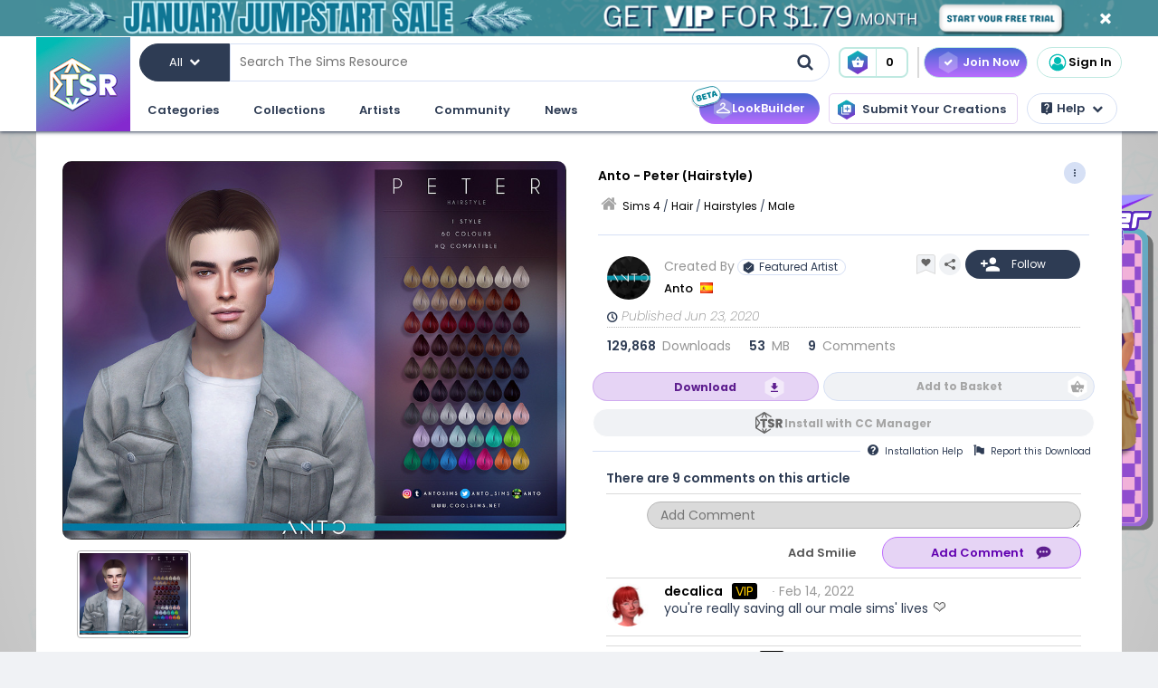

--- FILE ---
content_type: text/html; charset=UTF-8
request_url: https://www.thesimsresource.com/artists/Anto/downloads/details/category/sims4-hair-hairstyles-male/title/anto--peter-%28hairstyle%29/id/1495800/
body_size: 57587
content:
<!DOCTYPE html>
<!--[if IE 8]>
<html class="no-js lt-ie9" xmlns="http://www.w3.org/1999/xhtml" xmlns:og="http://opengraphprotocol.org/schema/"
xmlns:fb="http://www.facebook.com/2008/fbml"> <![endif]-->
<!--[if gt IE 8]><!-->
<html class="no-js" xmlns="http://www.w3.org/1999/xhtml" xmlns:og="http://opengraphprotocol.org/schema/"
xmlns:fb="http://www.facebook.com/2008/fbml"> <!--<![endif]-->
<head>
<meta charset="utf-8">
<meta http-equiv="X-UA-Compatible" content="IE=edge,chrome=1">
<title>The Sims Resource | Anto - Peter (Hairstyle)</title>
<meta name="viewport" content="width=device-width">
<meta property="fb:admins" content="683976420, 619058651"/>
<meta property="fb:app_id" content="232236233479359"/>
<meta property="og:title" content="Anto - Peter (Hairstyle)"/>
<meta property="og:type" content="thesimsresource:creation" />
<meta property="og:url" content="https://www.thesimsresource.com/artists/Anto/downloads/details/category/sims4-hair-hairstyles-male/title/anto--peter-%28hairstyle%29/id/1495800/"/>
<meta property="og:image" content="/scaled/3157/w-800h-600-3157207.jpg"/>
<meta property="og:description" content="Mid hair for sims.  Found in TSR Category 'Sims 4 Male Hairstyles'" />
<meta property="og:site_name" content="The Sims Resource" />
<meta property="thesimsresource:by" content="Anto" />  <meta name="publication" content="The Sims Resource" />
<meta name="publisher" content="The Sims Resource" />
<meta name="language" content="english" />
<meta name="description" content="The Sims Resource - Sims 4 - Male - Anto - Anto - Peter (Hairstyle)" />
<meta name="keywords" content="Sims 4 Anto - Peter (Hairstyle) Male" />
<link rel="preconnect" href="https://fonts.googleapis.com">
<link rel="preconnect" href="https://fonts.gstatic.com" crossorigin>
<link href="https://fonts.googleapis.com/css2?family=Poppins:ital,wght@0,100;0,200;0,300;0,400;0,500;0,600;0,700;0,800;0,900;1,100;1,200;1,300;1,400;1,500;1,600;1,700;1,800;1,900&display=swap" rel="stylesheet">
<link href="https://fonts.googleapis.com/css2?family=Baloo+2:wght@400..800&display=swap" rel="stylesheet">  <link rel="image_src" href="/scaled/3157/w-800h-600-3157207.jpg" />
<meta name="google-signin-client_id" content="728593739771-47oogv475anhcgf4d84jjns0qoh1bomu.apps.googleusercontent.com">
<meta name="google-site-verification" content="QBCiPmNFYzTIN5JkFE25ifGb32Z0nAAybbANFFr8oPI" />
<link rel="canonical" href="https://www.thesimsresource.com/downloads/details/category/sims4-hair-hairstyles-male/title/anto-peter-hairstyle/id/1495800/" />
<script type="text/javascript">!(function(o,_name){o[_name]=o[_name]||function $(){($.q=$.q||[]).push(arguments)},o[_name].v=o[_name].v||2,o[_name].s="1";!(function(o,t,e,n,c,a,f){function i(n,c){(n=(function(t,e){try{if(e=(t=o.localStorage).getItem("_aQS02Mzg3RDEwMjU5NjBGOUQ0REY5Q0YwOTEtNTQ1"))return JSON.parse(e).lgk||[];if((f=t.getItem(decodeURI(decodeURI('%764%25%361%25%363%25%331e%69%5a%25%3720'))))&&f.split(",")[4]>0)return[[_name+"-engaged","true"]]}catch(n){}})())&&typeof n.forEach===e&&(c=o[t].pubads())&&n.forEach((function(o){o&&o[0]&&c.setTargeting(o[0],o[1]||"")}))}try{(a=o[t]=o[t]||{}).cmd=a.cmd||[],typeof a.pubads===e?i():typeof a.cmd.unshift===e?a.cmd.unshift(i):a.cmd.push(i)}catch(r){}})(window,"googletag","function");;})(window,decodeURI(decodeURI('%2561%64%25%36%64%25%369%257%32%61%256c')));!(function(t,c,o,$){o=t.createElement(c),t=t.getElementsByTagName(c)[0],o.async=1,o.src="https://mowgoats.com/bundles/b4319782641662/9a41afa1e32ff6cfcfbfb8159117c179c4.module.js",($=0)&&$(o),t.parentNode.insertBefore(o,t)})(document,"script");</script>
<script type="text/javascript">
var Ref = "/artists/Anto/downloads/details/category/sims4-hair-hairstyles-male/title/anto--peter-%28hairstyle%29/id/1495800/";
if (window.sessionStorage) {
window.sessionStorage['eg-website-version'] = 'base';
}
var root = '/artists/Anto';
var pushPage = "details";
var currentCategory = 'sims4-hair-hairstyles-male';
</script>
<script type="text/javascript" src="/merge/global.js"></script>
<script type="text/javascript" src="/merge/local.js"></script>
<script src="https://apis.google.com/js/api:client.js"></script>
<script src="https://accounts.google.com/gsi/client" async defer></script>
<script type="text/javascript">
window.dataLayer = window.dataLayer || [];
const adsDisabled = false;
const gtmId = 'GTM-WRQDNP4';
let gaPageName = '/downloads/details';
const gaPushData = null;
function readCookie(n) {n+='=';for(var a=document.cookie.split(/;\s*/),i=a.length-1;i>=0;i--)if(!a[i].indexOf(n))return a[i].replace(n,'');}
function v() {return (readCookie('LoginKey') != null && localStorage.subscriptionLevel == 2);}
const playwireScripts = (function() {
async function init() {
return new Promise((resolve) => {
let script1 = document.createElement('script');
script1.type = 'text/javascript';
script1.setAttribute('data-cfasync', false);
script1.innerHTML = `
window.ramp = window.ramp || {};
window.ramp.que = window.ramp.que || [];
            `;
document.head.appendChild(script1);
let script2 = document.createElement('script');
script2.type = 'text/javascript';
script2.setAttribute('data-cfasync', false);
script2.src = '//cdn.intergient.com/1025274/74963/ramp_config.js';
script2.async = true;
document.head.appendChild(script2);
script2.onload = function() {
resolve();
}
})
}
function ads() {
let script4 = document.createElement('script');
script4.type = 'text/javascript';
script4.setAttribute('data-cfasync', false);
script4.src = '//cdn.intergient.com/ramp_core.js';
script4.async = true;
document.body.appendChild(script4);
}
function ga4() {
let script3 = document.createElement('script');
script3.type = 'text/javascript';
script3.setAttribute('data-cfasync', false);
script3.innerHTML = `
window._pwGA4PageviewId = ''.concat(Date.now());
window.dataLayer = window.dataLayer || [];
window.gtag = window.gtag || function () {
dataLayer.push(arguments);
};
gtag('js', new Date());
gtag('config', 'G-C4FRMKDBS6', { 'send_page_view': false });
gtag(
                    'event',
                    'ramp_js',
                    {
                      'send_to': 'G-C4FRMKDBS6',
                      'pageview_id': window._pwGA4PageviewId
}
            );
          `;
document.head.appendChild(script3);
}
function setUserProfile(email, data = {}) {
if (!email) return;
window.ramp.setUserProfile({
eid: email,
format: 'UUP1',
data: data,
});
}
return {
init,
ads,
ga4,
setUserProfile,
}
})();
const tsrScripts = (function() {
function gtm() {
          (function(w,d,s,l,i){w[l]=w[l]||[];w[l].push({'gtm.start':
new Date().getTime(),event:'gtm.js'});var f=d.getElementsByTagName(s)[0],
j=d.createElement(s),dl=l!='dataLayer'?'&l='+l:'';j.async=true;j.src=
              'https://www.googletagmanager.com/gtm.js?id='+i+dl;f.parentNode.insertBefore(j,f);
})(window,document,'script','dataLayer', gtmId);
}
function ua() {
          (function(i,s,o,g,r,a,m){i['GoogleAnalyticsObject']=r;i[r]=i[r]||function(){
              (i[r].q=i[r].q||[]).push(arguments)},i[r].l=1*new Date();a=s.createElement(o),
m=s.getElementsByTagName(o)[0];a.async=1;a.src=g;m.parentNode.insertBefore(a,m)
})(window,document,'script','//www.google-analytics.com/analytics.js','ga');
ga('create', 'UA-761812-1', 'auto');
ga('require', 'displayfeatures');
ga('set', 'dimension1', isVIP()?"Yes":"No");
ga('set', 'dimension2', window.isAdBlocked?"Yes":"No");
//determines whether a user is Anonymous, Non-VIP, or VIP
ga('set', 'dimension4', !isLoggedIn() ? 'Anonymous' : isVIP() ? "VIP":"Non-VIP");
if(gaPageName == '') {
gaPageName = window.location.pathname + window.location.search;
gaPageName = gaPageName.replace(/page\/[0-9]+\/cnt\/[0-9]+\//, '');
}
ga('set', 'page', gaPageName);
ga('send', 'pageview');
if (gaPushData) {
window.dataLayer.push(gaPushData);
}
}
function ga4() {
let script = document.createElement('script');
script.type = 'text/javascript';
script.src = 'https://www.googletagmanager.com/gtag/js?id=G-TC8T1V0SDJ';
script.async = true;
document.head.appendChild(script);
function gtag(){dataLayer.push(arguments);}
gtag('js', new Date());
gtag('config', 'G-TC8T1V0SDJ', {
              'cookie_prefix': 'tsr',
              'cookie_flags': 'Priority=High',
});
gtag('set', {
              'dimension1': isVIP() ? "Yes" : "No",
              'dimension2': window.isAdBlocked? "Yes" : "No",
              'dimension4': !isLoggedIn() ? 'Anonymous' : isVIP() ? "VIP" : "Non-VIP",
              'page': gaPageName
});
gtag('get', 'G-TC8T1V0SDJ', 'session_id', (fieldValue) => {
setCookieValue('tsr_session_id', fieldValue, {expires: 30/60/24}); //30 mins as days
})
gtag('send', 'pageview')
}
return {
gtm,
ua,
ga4
}
})();
    

    
      (async () => {
await playwireScripts.init();
if(!adsDisabled && !v()) {
playwireScripts.ads();
}
window.googlefc = window.googlefc || {};
window.googlefc.callbackQueue = window.googlefc.callbackQueue || [];
window.googlefc.callbackQueue.push({'CONSENT_DATA_READY': () => window.__tcfapi('addEventListener', 2.2, (data, success) => {
if (success) {
if (!data.gdprApplies || data.eventStatus === 'tcloaded' || data.eventStatus === 'useractioncomplete') {
playwireScripts.ga4();
tsrScripts.gtm();
// tsrScripts.ua();
tsrScripts.ga4();
const memberEmail = localStorage.memberEmail;
if (memberEmail) {
playwireScripts.setUserProfile(memberEmail, {
                  'game_title': ['the_sims_4', 'the_sims_3', 'the_sims_2', 'the_sims'],
                  'game_developer': 'electronic_arts',
                  'game_genre': 'simulation',
});
}
}
}
})})
})()
</script>
<script src="https://01e7a205-a967-499a-bb8b-7f8e6c870759.redfastlabs.com/assets/redfast.js" async></script>
<link rel="stylesheet" type="text/css" href="//cdn.jsdelivr.net/npm/slick-carousel@1.8.1/slick/slick.min.css"/>
<script type="text/javascript" src="//cdn.jsdelivr.net/npm/slick-carousel@1.8.1/slick/slick.min.js"></script>
<script>const graphqlUri = 'https://api.thesimsresource.com/graphql';</script>
<link href="/merge/global.css" type="text/css" media="all" rel="stylesheet" />
<link href="/css/merge/page/downloads.min.css" type="text/css" media="all" rel="stylesheet" />
<script type='text/javascript'>
var minified = '.min';
var src = '/css/merge/page/nonsubscriber'+minified+'.css';
if (!isLoggedIn()) {
src = '/css/merge/page/notloggedin'+minified+'.css';
} else if (isVIP()) {
src = '/css/merge/page/subscriber'+minified+'.css';
}
document.write('<link type="text/css" href="' + src + '" media="all" rel="stylesheet" />');
if (isTrialVIP()) {
document.write('<link type="text/css" href="/css/merge/page/trial' + minified + '.css" media="all" rel="stylesheet" />');
}
</script>
</script>
<script>
      !function(f,b,e,v,n,t,s)
      {if(f.fbq)return;n=f.fbq=function(){n.callMethod?
n.callMethod.apply(n,arguments):n.queue.push(arguments)};
if(!f._fbq)f._fbq=n;n.push=n;n.loaded=!0;n.version='2.0';
n.queue=[];t=b.createElement(e);t.async=!0;
t.src=v;s=b.getElementsByTagName(e)[0];
s.parentNode.insertBefore(t,s)}(window, document,'script',
      'https://connect.facebook.net/en_US/fbevents.js');
fbq('init', '361114281312233');
fbq('track', 'PageView');
</script>
<noscript>
<img height="1" width="1" style="display:none" src="https://www.facebook.com/tr?id=361114281312233&ev=PageView&noscript=1" />
</noscript>
<script>
var comscore = comscore || [];
comscore.push({ c1: "2", c2: "24936062" });
      (function() {
var s = document.createElement("script"), el = document.getElementsByTagName("script")[0]; s.async = true;
s.src = (document.location.protocol == "https:" ? "https://sb" : "http://b") + ".scorecardresearch.com/beacon.js";
el.parentNode.insertBefore(s, el);
})();
</script>
<noscript>
<img src="https://b.scorecardresearch.com/p?c1=2&c2=24936062&cv=2.0&cj=1" />
</noscript>
<script type="text/javascript" src="/js/index/carousel.min.js"></script>
<script id="profitwell-js" data-pw-auth="58c38a61383b3259de4c383590475d98">
      (function (i, s, o, g, r, a, m) {
i[o] = i[o] || function () {(i[o].q = i[o].q || []).push(arguments)};
a = s.createElement(g);
m = s.getElementsByTagName(g)[0];
a.async = 1;
a.src = r + '?auth=' + s.getElementById(o + '-js').getAttribute('data-pw-auth');
m.parentNode.insertBefore(a, m);
})(window, document, 'profitwell', 'script', 'https://public.profitwell.com/js/profitwell.js');
if (auth_isLoggedIn()) {
profitwell('start', { 'user_email': auth_email() });
} else {
profitwell('start', {});
}
</script>
<script>
const serverDateTime = '2026-01-25 21:21:09';
const imageSizes = {"tiny":[134,100],"thumb":[134,100],"small":[294,220],"details":[600,450],"largedetails":[800,600],"container":[920,690],"large":[950,650]};
const scaledImageServer = '/scaled/';
</script>
<script>
    
    (function(h,o,t,j,a,r){
h.hj=h.hj||function(){(h.hj.q=h.hj.q||[]).push(arguments)};
h._hjSettings={hjid:3646734,hjsv:6};
a=o.getElementsByTagName('head')[0];
r=o.createElement('script');r.async=1;
r.src=t+h._hjSettings.hjid+j+h._hjSettings.hjsv;
a.appendChild(r);
})(window,document,'https://static.hotjar.com/c/hotjar-','.js?sv=');
</script>
<script>
    
    (function(e,t,o,n,p,r,i){e.visitorGlobalObjectAlias=n;e[e.visitorGlobalObjectAlias]=e[e.visitorGlobalObjectAlias]||function(){(e[e.visitorGlobalObjectAlias].q=e[e.visitorGlobalObjectAlias].q||[]).push(arguments)};e[e.visitorGlobalObjectAlias].l=(new Date).getTime();r=t.createElement("script");r.src=o;r.async=true;i=t.getElementsByTagName("script")[0];i.parentNode.insertBefore(r,i)})(window,document,"https://diffuser-cdn.app-us1.com/diffuser/diffuser.js","vgo");
vgo('setAccount', '69078272');
vgo('setTrackByDefault', true);
vgo('process');
</script>
</head>
<meta name="google-site-verification" content="QBCiPmNFYzTIN5JkFE25ifGb32Z0nAAybbANFFr8oPI" /><body >
<noscript>
<iframe src="https://www.googletagmanager.com/ns.html?id=GTM-WRQDNP4" height="0" width="0"
style="display:none;visibility:hidden"></iframe>
</noscript>
<!--[if lt IE 8]>
<p class="chromeframe">You are using an <strong>outdated</strong> browser. Please <a href="http://browsehappy.com/">upgrade
your browser</a> or <a href="https://www.google.com/chromeframe/?redirect=true">activate Google Chrome Frame</a> to
improve your experience.</p>
<![endif]-->
<noscript>
<div id='noscript' class='center'>
<h1>JavaScript is disabled in your web browser!</h1>
<p>This site will not work without JavaScript. Go to <a href='http://www.activatejavascript.org/' target='_blank'>http://www.activatejavascript.org/</a>
to learn how to enable it.</p>
</div>
</noscript>
<div id="fb-root"></div>
<script>
window.fbAsyncInit = function() {
FB.init({status: true, xfbml: true});
};
  (function() {
var e = document.createElement('script'); e.async = true;
e.src = document.location.protocol +
      '//connect.facebook.net/en_US/all.js';
document.getElementById('fb-root').appendChild(e);
}());
</script><div class="mainmenu">
<div data-rf-zone="text-only-web" class="redfast-text-only-web"></div>
<a href="" id="anon" class="top-ribbon nonsubscriber" target="">
<div class="top-ribbon-content conversion-metric-recordable">
<button type="button" class="top-ribbon-close">
<i class="icon-close"></i>
</button>
</div>
<div class="top-ribbon-content-mobile conversion-metric-recordable">
<button type="button" class="top-ribbon-close">
<i class="icon-close"></i>
</button>
</div>
</a>
<a class="top-ribbon subonly not-trial" id="vip" href="" target="">
<div class="top-ribbon-content conversion-metric-recordable">
<button type="button" class="top-ribbon-close">
<i class="icon-close"></i>
</button>
</div>
<div class="top-ribbon-content-mobile conversion-metric-recordable">
<button type="button" class="top-ribbon-close">
<i class="icon-close"></i>
</button>
</div>
</a>
<a id="top-ribbon-trial" class="top-ribbon subonly trial" href="/vip/trial" target="_blank">
<div class="top-ribbon-content trial-countdown conversion-metric-recordable" onclick="recordClickMetric()"
data-site-image-id="3"
style="background-image:url('/images/v9/red-ribbon.png')">
<span class="trial-countdown-content">Your VIP Trial is active! Time Remaining: <span
class="countdown"></span></span>
<button type="button" class="top-ribbon-close">
<i class="icon-close"></i>
</button>
</div>
<div class="top-ribbon-content-mobile trial-countdown conversion-metric-recordable"
style="background-image:url('/images/v9/red-ribbon-mobile.png')">
<span class="trial-countdown-content">Your VIP Trial is active! Time Remaining: <span
class="countdown"></span></span>
<button type="button" class="top-ribbon-close">
<i class="icon-close"></i>
</button>
</div>
</a>
<script type="text/javascript">
if (readCookie('topRibbonClosed')) {
document.querySelector('.top-ribbon-content').style.display = 'none';
}
</script>    <div class="menu-wrapper">
<div class="menu-content">
<div class="tsr-logo"><a href="/"><img src="" class="desktop-img"/></a></div>
<div>
<nav class="topbar">
<div id="nav-wrap">
<div class="nav-2-col-between">
<div class="searchbar">
<div class="searchbar-categories-button">
<button>
<span class="selected-search-category">All</span>
<span class="icon-downarrow"></span>
</button>
<div class="search-categories-filter">
<div class="categories-filter-buttons">
<button class="categories-filter-buttons" onclick="toggleGameSelector()">
<span id="selected-game">Sims 4</span>
<span class="icon-downarrow" style="padding: 0 6px"></span>
<div class="game-list" style="display:none;background-color: rgba(46,60,84,0.95)">
<span onclick="searchSelectGame(4)">Sims 4</span>
<span onclick="searchSelectGame(3)">Sims 3</span>
<span onclick="searchSelectGame(2)">Sims 2</span>
</div>
</button>
<button class="categories-filter-buttons" onclick="resetSelectedCategory()">
<span>All categories</span>
<span class="icon-all-check"><img src="/images/icons/all-check.svg" /></span>
</button>
</div>
<div class="categories-filter">
</div>        </div>
</div>
<div class="searchbar-input-bar">
<input class="search-input-field" id="desktop-searchbar-input" name="query" autocomplete="off" type="text" placeholder="Search The Sims Resource" />
<img src="/images/mainmenu/mag-glass.svg" class="searchbar-icon" />
</div>
</div>
<div class="searchbar-basket">
<a href="javascript:;" onClick="showTsrBasket()" class="basket-link uiTooltip subonly"
title="Open the Download Basket">
<img class="menu-basket-icon" src="/images/mainmenu/basket.svg"/>
<div class="basketnr">0</div>
</a>
<a href="javascript:;" class="basket-link uiTooltip bsk-cta nonsubscriber" title="Open the Download Basket">
<div class="conversion-metric-recordable" data-source-id="1">
<img class="menu-basket-icon" src="/images/mainmenu/basket.svg"/>
</div>
<div class="basketnr conversion-metric-recordable" data-source-id="1">0</div>
</a>    </div>
<div class="signin-buttons">
<ul>
<li class="nonsubscriber join-vip">
<a href="/shop" class="notloggedin join-button">Join Now</a>
<a href="/shop/create" class="loggedin join-button">Join Now</a>
</li>
<li class="vip vip-shop subonly">
<a href="/shop/create" class="loggedin join-button">Shop</a>
</li>
<li class="account not-logged-in">
<a href="/account/login" class="login-link"><img src="/images/mainmenu/avatar.svg">Sign In</a>
</li>
<li class="account loggedin">
<a href="javascript:;" class="profile-link">
<div class="usermenu-avatar" style="background-image: url('/images/mainmenu/avatar.svg');background-size: cover;">
<img src="/images/mainmenu/vip-check.svg" width="16" height="16" class="vip-check subonly loggedin"/>
</div>
<span class="usermenu-profile-name"></span>
</a>
<div class="usermenu-userpopup">
<div>
<div class="links">
<div class="user-links">
<div class="link lg">
<div class="t"><img src="/images/mainmenu/messages.svg" /><span class="support-notifications-badge"></span></div> <a href="http://forums.thesimsresource.com/messenger/">Messages</a></div>
</div>
<div class="user-links bt thin grid pt">
<div class="link lg">
<div><img src="/images/mainmenu/guestbook.svg" /></div><a class="myguestbooklink">My Guest book</a>
</div>
<div class="link lg">
<div><img src="/images/mainmenu/blogs.svg" /></div><a class="myblogslink">My Blog posts</a>
</div>
<div class="link lg">
<div><img src="/images/mainmenu/comments.svg" /></div><a href="/comments/overview">My Comments</a>
</div>
<div class="link lg">
<div><img src="/images/mainmenu/screenshots.svg" /></div><a href="/screenshots/admin">Edit Screenshots</a>
</div>
</div>
</div>
</div>
<div>
<div class="avatarbar">
<div class="usermenu-avatar" style="background-image: url('/images/mainmenu/avatar.svg');background-size: cover;">
<img src="/images/mainmenu/vip-check.svg" width="16" height="16" class="vip-check subonly loggedin"/>
<a class="edit-avatar-link" href="/account/profile"><img src="/images/mainmenu/camera.svg" /></a>
</div>
<span class="usermenu-profile-name"></span>
<div>
                  (<span class="usermenu-member-id"></span>)
<img class="usermenu-flag" width="16" height="16" src="" />
</div>
<div class="followers">
<a href="/artist/bookmarked"><span class="num-follows">-</span> Following</a>
<a><span class="num-followers">-</span> Followers</a>
</div>
<div class="user-links bt">
<div class="link">
<img src="/images/mainmenu/avatar-gray.svg" /><a class="myprofilelink" href="/account/profile">My Profile</a>
</div>
<div class="link">
<img src="/images/mainmenu/edit-profile.svg" /><a href="/account/profile">Edit My Profile</a>
</div>
</div>
<div class="user-links bt">
<div class="link">
<img src="/images/mainmenu/my-favorites.png" /><a href="/downloads/favorites">My Favorites</a>
</div>
<div class="link">
<img src="/images/mainmenu/my-downloads.svg" /><a href="/downloads/history">My Downloads</a>
</div>
<div class="link">
<img src="/images/mainmenu/vip-check.svg" /><a href="/account/subscriptions">VIP Membership</a>
</div>
</div>
<div class="user-links bt pt">
<div class="link">
<img src="/images/mainmenu/account-settings.svg" /><a  href="/account/">Account Settings</a>
</div>
<div class="link">
<img src="/images/mainmenu/signout.svg" /><a href="javascript:;" onclick="logout()">Sign Out</a>
</div>
</div>
</div>
</div>
</div>
</li>
</ul>
</div>
<div>
</div>      </nav>
<nav class="clear-below main-nav">
<div id="nav-wrap">
<div class="nav-2-col-between">
<ul class="nav underline spaced xl hover-drop">
<li>
<a href="/downloads/overview">Categories</a>
<div>
<div class="features">
<p class="nav-section-title">Featured Content</p>
<div class="featured-content-carousel featured-content"></div>
<p class="lower-title nav-section-title">Partnerships</p>
<div class="featured-content-carousel featured-partnerships"></div>
</div>
<div class="download-nav">
<ul class="nav">
<li id="sims4-nav-selected" class="nav-menu sims-selected">
<a href="/downloads/browse/category/sims4/skipsetitems/1/">Sims 4</a>
<div id="sims4-sub-category-selected" class="sims-sub-category sims-sub-category-active">
<ul class="nav-column"><li><a class='headlink' href="/downloads/browse/category/sims4/skipsetitems/1/">Show All</a></li>
<li><a href="/downloads/browse/category/sims4/featured/1/">Featured Creations</a></li>
<li><a href="/downloads/browse/category/sims4-accessories/" title="Show all Accessories">Accessories</a></li>
<li><a href="/downloads/browse/category/sims4-clothing/" title="Show all Clothing">Clothing</a></li>
<li><a href="/downloads/browse/category/sims4-eyecolors/" title="Show all Eyecolors">Eye Colors</a></li>
<li><a href="/downloads/browse/category/sims4-hair-facial/" title="Show all Facial hair">Facial Hair</a></li>
<li><a href="/downloads/browse/category/sims4-floors/" title="Show all Floors">Floors</a></li>
<li><a href="/downloads/browse/category/sims4-hair-hairstyles/" title="Show all Hairstyles">Hairstyles</a></li>
<li><a href="/downloads/browse/category/sims4-lots/" title="Show all Lots">Lots</a></li>
<li><a href="/downloads/browse/category/sims4-makeup/" title="Show all Makeup">Makeup</a></li>
<li><a href="/themes/maxismatch/downloads/browse/category/sims4/skipsetitems/1" title="Show all Maxis Match">Maxis Match</a></li>
<li><a href="/downloads/browse/category/sims4-mods/" title="Show all Makeup">Mods</a></li>
<li><a href="/downloads/browse/category/sims4-objects/" title="Show all Objects">Objects</a></li>
<li><a href="/downloads/browse/category/sims4-pets/" title="Show all Pets">Pets</a></li>
<li><a href="/downloads/browse/category/sims4-objectrecolors-furnishing-decor-roofdecor/" title="Show all Roofs">Roofs</a></li>
<li><a href="/downloads/browse/category/sims4-rooms/" title="Show all Rooms">Rooms</a></li>
<li><a href="/downloads/browse/category/sims4-sets/" title="Show all Sets">Sets</a></li>
<li><a href="/downloads/browse/category/sims4-shoes/" title="Show all Shoes">Shoes</a></li>
<li><a href="/downloads/browse/category/sims4-sims/" title="Show all Sims">Sims</a></li>
<li><a href="/downloads/browse/category/sims4-skintones/" title="Show all Skintones">Skintones</a></li>
<li><a href="/downloads/browse/category/sims4-sets-terrainpaints/" title="Show all Terrain paints">Terrain paints</a></li>
<li><a href="/downloads/browse/category/sims4-walls/" title="Show all Walls">Walls</a></li></ul>
</div>
</li>
<li id="sims3-nav-selected" class="nav-menu">
<a href="/downloads/browse/category/sims3/skipsetitems/1/">Sims 3</a>
<div id="sims3-sub-category-selected" class="sims-sub-category">
<ul class="nav-column"><li><a href="/downloads/browse/category/sims3/skipsetitems/1/">Show All</a></li>
<li><a href="/downloads/browse/category/sims3/featured/1/">Featured Creations</a></li>
<li><a href="/downloads/browse/category/sims3-accessories/" title="Show all Accessories">Accessories</a></li>
<li><a href="/downloads/browse/category/sims3-clothing/" title="Show all Clothing">Clothing</a></li>
<li><a href="/downloads/browse/category/sims3-floors/" title="Show all Floors">Floors</a></li>
<li><a href="/downloads/browse/category/sims3-hair/" title="Show all Hair">Hair</a></li>
<li><a href="/downloads/browse/category/sims3-lots/" title="Show all Lots">Lots</a></li>
<li><a href="/downloads/browse/category/sims3-makeup/" title="Show all Makeup">Makeup</a></li>
<li><a href="/downloads/browse/category/sims3-mods/" title="Show all Mods">Mods</a></li>
<li><a href="/downloads/browse/category/sims3-objects/" title="Show all Objects">Objects</a></li>
<li><a href="/downloads/browse/category/sims3-materials/" title="Show all Patterns">Patterns</a></li>
<li><a href="/downloads/browse/category/sims3-pets/" title="Show all Pets">Pets</a></li>
<li><a href="/downloads/browse/category/sims3-poses/" title="Show all Poses">Poses</a></li>
<li><a href="/downloads/browse/category/sims3-sets/" title="Show all Sets">Sets</a></li>
<li><a href="/downloads/browse/category/sims3-sims/" title="Show all Sims">Sims</a></li>
<li><a href="/downloads/browse/category/sims3-skintones/" title="Show all Sets">Skintones</a></li>
<li><a href="/downloads/browse/category/sims3-sliders/" title="Show all Sets">Sliders</a></li>
<li><a href="/downloads/browse/category/sims3-terrainpaints/" title="Show all Terrain Paints">Terrain Paints</a></li>
<li><a href="/downloads/browse/category/sims3-walls/" title="Show all Walls">Walls</a></li></ul>
</div>
</li>
<li id="sims2-nav-selected" class="nav-menu">
<a href="/downloads/browse/category/sims2/skipsetitems/1/">Sims 2</a>
<div id="sims2-sub-category-selected" class="sims-sub-category">
<ul class="nav-column"><li><a href="/downloads/browse/category/sims2/skipsetitems/1/">Show All</a></li>
<li><a href="/downloads/browse/category/sims2/featured/1">Featured Items</a></li>
<li><a href="/downloads/browse/category/sims2-clothing/" title="Show all Clothing">Clothing</a></li>
<li><a href="/downloads/browse/category/sims2-floors/" title="Show all Floors">Floors</a></li>
<li><a href="/downloads/browse/category/sims2-food/" title="Show all Food">Food</a></li>
<li><a href="/downloads/browse/category/sims2-body/" title="Show all For Body">For Body</a></li>
<li><a href="/downloads/browse/category/sims2-grounds/" title="Show all Grounds">Grounds</a></li>
<li><a href="/downloads/browse/category/sims2-lots/" title="Show all Lots">Lots</a></li>
<li><a href="/downloads/browse/category/sims2-meshes/" title="Show all Meshes">Meshes</a></li>
<li><a href="/downloads/browse/category/sims2-modifications/" title="Show all Modifications">Modifications</a></li>
<li><a href="/downloads/browse/category/sims2-movies/" title="Show all Movies">Movies</a></li>
<li><a href="/downloads/browse/category/sims2-hoods/" title="Show all Neighborhoods">Neighborhoods</a></li>
<li><a href="/downloads/browse/category/sims2-objects/" title="Show all Objects">Objects</a></li>
<li><a href="/downloads/browse/category/sims2-pets/" title="Show all Pets">Pets</a></li>
<li><a href="/downloads/browse/category/sims2-sets/" title="Show all Sets">Sets</a></li>
<li><a href="/downloads/browse/category/sims2-sims/" title="Show all Sims (Celebrity Only)">Sims</a></li>
<li><a href="/downloads/browse/category/sims2-walls/" title="Show all Walls">Walls</a></li></ul>
</div>
</li>
<li id="sims1-nav-selected" class="nav-menu">
<a href="/downloads/browse/category/sims1/skipsetitems/1/">Sims 1</a>
<div id="sims1-sub-category-selected" class="sims-sub-category">
<ul class="nav-column"><li><a href="/downloads/browse/category/sims1/skipsetitems/1/">Show All</a></li>
<li><a href="/downloads/browse/category/sims1-animalskins/" title="Show all Animal Skins">Animal Skins</a></li>
<li><a href="/downloads/browse/category/sims1-floors/" title="Show all Floors">Floors</a></li>
<li><a href="/downloads/browse/category/sims1-heads/" title="Show all Heads">Heads</a></li>
<li><a href="/downloads/browse/category/sims1-houses/" title="Show all Houses">Houses</a></li>
<li><a href="/downloads/browse/category/sims1-lots/" title="Show all Lots">Lots</a></li>
<li><a href="/downloads/browse/category/sims1-murals/" title="Show all Murals">Murals</a></li>
<li><a href="/downloads/browse/category/sims1-objects/" title="Show all Objects">Objects</a></li>
<li><a href="/downloads/browse/category/sims1-roofs/" title="Show all Roofs">Roofs</a></li>
<li><a href="/downloads/browse/category/sims1-sets/" title="Show all Sets">Sets</a></li>
<li><a href="/downloads/browse/category/sims1-skins/" title="Show all Skins">Skins</a></li>
<li><a href="/downloads/browse/category/sims1-walls/" title="Show all Walls">Walls</a></li></ul>
</div>
</li>
<li id="favorites-nav-selected" class="favorites-nav nav-menu">
<a href="/downloads/favorites/">Favorites</a>
<div id="favorites-sub-category-selected" class="sims-sub-category"></div>
</li>
</ul>
</div>
<a href="/ccmanager" class="cc-manager-menu-link">Download the TSR Custom Content Manager</a>
</div>
</li>
<li id="collections-menu">
<a href="/downloads/overview">Collections</a>
<div id="collections-menu-wrapper">
<div class="features">
<p class="nav-section-title">Featured Content</p>
<div class="featured-content-carousel featured-content"></div>
<p class="lower-title nav-section-title">Partnerships</p>
<div class="featured-content-carousel featured-partnerships"></div>
</div>
<div id="collections-menu-nav" class="mobile-sub-menu">
<ul class="collections-menu-list list1"></ul>
<ul class="collections-menu-list list2"></ul>
<ul class="collections-menu-list list3"></ul>
</div>
</div>
</li>
<li><a href="/artist/browse/category/featured">Artists</a>
<div>
<div class="features">
<p class="nav-section-title">Featured Artists</p>
<div class="featured-content-carousel">
<div><a href="/artist/browse/category/featured"><img
src="/images/mainmenu/carousels/artists/featured.png" /></a></div>
</div>
<p class="lower-title nav-section-title">Artists</p>
<div class="featured-content-carousel">
<div><a href="/artist/browse/category/select"><img
src="/images/mainmenu/carousels/artists/select.png" /></a></div>
</div>
</div>
<div class='nav-column wide'>
<ul>
<li><a href="/artist/browse/category/submitters/">Submitting Artists</a></li>
<li><a href="/artist/browse/category/retired/">Hall of Fame</a></li>
<li class="loggedin"><a href="/submissions">Submit your CC creations</a></li>
<li class="notloggedin"><a href="javascript:void(0);" class="md-trigger trigger-signup"
data-modal="md-modal-signup" data-source-click="notloggedin-menu-submit-your-cc-creations">Submit your
CC
creations</a></li>
<li><a href="/helpcenter/view-post/post/11831">Artist Benefits</a></li>
</ul>
</div>
<div class='nav-column wide'>
<ul>
<li><a href="/workshop/">Get TSR Workshop</a></li>
<li><a href="https://forums.thesimsresource.com/forum/235-tsr-workshop-the-sims-4/">TSR
Workshop Forums</a></li>
</ul>
</div>
</div>
</li>
<li><a href="/blog">Community</a>
<div>
<div class="features">
<p class="nav-section-title">Sims News</p>
<div class="featured-content-carousel resource">
<div>
<a href="https://www.thesimsnews.com/">
<img src="/images/mainmenu/news.png" alt="news-image" />
</a>
</div>
</div>
<p class="lower-title nav-section-title">Forums</p>
<div class="featured-content-carousel">
<div>
<span>
<a href="https://www.reddit.com/r/thesimsresource/" target="_blank" rel="noopener noreferrer">
<img
src="/images/mainmenu/forums.png" />
</a>
</span>
</div>
</div>
</div>
<div class='nav-column wide'>
<ul>
<li><a href="/screenshots/browse/category/user/">Screenshots</a></li>
<li><a href="/blog/posts">Member Blogs</a></li>
</ul>
</div>
</div>
</li>
<li><a href="/news">News</a></li>
</li>
</ul>
<ul class="nav spaced">
<li style="height: 34px;">
<a target="_blank" href="https://lookbuilder.thesimsresource.com" class="lookbuilder-btn">
<img src="/images/mainmenu/beta-banner.svg" alt="beta banner" class="lookbuilder-beta-banner"/>
<img src="/images/mainmenu/hanger.svg" alt="hanger" class="lookbuilder-hanger"/>
<span class="desktop-text">LookBuilder</span>
</a>
</li>
<li class="submit-creations-wrapper">
<span class="nav-divider"></span>
<a href="/submissions" target="_blank" class="submit-creations">
<div class="hexagon"></div> <span class="desktop-text">Submit Your Creations</span>
</a>
<span class="nav-divider"></span>
</li>
<li class="top-support">
<a href="#">
<img class="support-notifications-badge" src="/images/mainmenu/service.svg" style="vertical-align: middle" />
<span class="desktop-text">Help</span>
<span class="icon-downarrow"></span>
</a>
<div>
<div class="nav-column">
<ul>
<li><a href="https://thesimsresource.zendesk.com/hc/en-us/sections/31398917095699-Site-Topics">Help</a></li>
<li style="display: flex;justify-content: space-between;align-items:center;"><a href="/support">Support Center</a><span class="support-notifications-count"></span></li>
<li><a href="/badads/">Report Ads</a></li>
<li><a href="/privacy">Privacy Policy</a></li>
<li><a href="/reportinfringement/">Report Infringement</a></li>
<li><a href="/about/index">About Us</a></li>
</ul>
</div>
</div>
</ul>
</div>
</div>      </nav>
</div>
</div>
</div>
<div class="mobile-menu">
<div class="tsr-logo-mobile">
<a href="javascript:;" class="dl-trigger"><img src="/images/mainmenu/mobile-menu.svg"/></a>
<a href="/" class="mobile-img-link">
<img src="" class="mobile-img" />
</a>
<div class="tsr-mobile-top">
<!-- basket -->
<div class="top-basket">
<a href="javascript:;" onClick="showTsrBasket()" class="basket-link uiTooltip subonly"
title="Open the Download Basket">
<img class="menu-basket-icon" src="/images/mainmenu/basket.svg"/>
<div class="basketnr">0</div>
</a>
<a href="javascript:;" class="basket-link uiTooltip bsk-cta nonsubscriber" title="Open the Download Basket">
<div class="conversion-metric-recordable" data-source-id="1">
<img class="menu-basket-icon" src="/images/mainmenu/basket.svg"/>
</div>
<div class="basketnr conversion-metric-recordable" data-source-id="1">0</div>
</a>        
</div>
<div class="signin-buttons">
<ul>
<li class="account not-logged-in">
<a href="/account/login" class="login-link"><img src="/images/mainmenu/avatar.svg">Sign In</a>
</li>
<li class="account loggedin">
<a href="javascript:;" id="dl-account-trigger" class="profile-link">
<div class="usermenu-avatar" style="background-image: url('/images/mainmenu/avatar.svg');background-size: cover;">
<img src="/images/mainmenu/vip-check.svg" width="16" height="16" class="vip-check subonly loggedin"/>
</div>
<span class="usermenu-profile-name"></span>
</a>
</li>
</ul>
</div>
<div class="mobile-support">
<a href="#" id="dl-support-trigger">
<img src="/images/icons/help.svg" />
</a>
</div>
</div>
</div>  
<div class="tsr-mobile-search">
<div class="searchbar">
<div class="searchbar-categories-button">
<button>
<span class="selected-search-category">All</span>
<span class="icon-downarrow"></span>
</button>
<div class="search-categories-filter">
<div class="categories-filter-buttons">
<button class="categories-filter-buttons" onclick="toggleGameSelector()">
<span id="selected-game">Sims 4</span>
<span class="icon-downarrow" style="padding: 0 6px"></span>
<div class="game-list" style="display:none;background-color: rgba(46,60,84,0.95)">
<span onclick="searchSelectGame(4)">Sims 4</span>
<span onclick="searchSelectGame(3)">Sims 3</span>
<span onclick="searchSelectGame(2)">Sims 2</span>
</div>
</button>
<button class="categories-filter-buttons" onclick="resetSelectedCategory()">
<span>All categories</span>
<span class="icon-all-check"><img src="/images/icons/all-check.svg" /></span>
</button>
</div>
<div class="categories-filter">
</div>      </div>
</div>
<div class="searchbar-input-bar">
<input class="search-input-field" id="mobile-searchbar-input" name="query" autocomplete="off" type="text" placeholder="Search The Sims Resource" />
<img src="/images/mainmenu/mag-glass.svg" class="searchbar-icon" />
</div>
</div>
</div></div>
<!-- Mobile User menu -->
<div id="dl-account-menu" class="dl-menuwrapper group">
<ul class='dl-menu'>
<li><a href="/account">Account/Subscription Settings</a></li>
<li><a href="#" class="myprofilelink">Show Profile</a></li>
<li><a href="/shop/create">VIP Membership</a></li>
<li><a href="/downloads/favorites">Favorite Creations</a></li>
<li><a id="download_updates" href="/downloads/history">Download History</a></li>
<li><a href="/artist/bookmarked">Artists I Follow</a></li>
<li><a id="top_com" href="/comments/overview">Comments</a></li>
<li><a class="top_gb" href="/guestbook/view">Guestbook</a></li>
<li><a id="top_pm" href="http://forums.thesimsresource.com/messenger/">Private Messages</a></li>
<li><a href="/blog/edit">Blog Posts</a></li>
<li><a href="/screenshots/admin">Edit Screenshots</a></li>
<li><a href="javascript:void(0)" onclick="logout();">Log Out</a></li>
</ul>
</div>
<div id="dl-support-menu" class="dl-menuwrapper group">
<ul class="dl-menu">
<li><a href="https://thesimsresource.zendesk.com/hc/en-us/sections/31398917095699-Site-Topics">Help</a></li>
<li><a href="/support"><span class="support-notifications-count"></span>Support Center</a></li>
<li><a href="/badads/">Report Ads</a></li>
<li><a href="/privacy">Privacy Policy</a></li>
<li><a href="/reportinfringement/">Report Infringement</a></li>
<li><a href="/about/index">About Us</a></li>
</ul>
</div>
<div id="dl-menu" class="dl-main-menu dl-menuwrapper group">
<ul class="dl-menu">
<li id="download-menu" class="mobile-menu-elem">
<a href="#">Categories</a>
<div id="download-menu-nav" class="mobile-sub-menu">
<ul class="nav">
<li id="sims4-selector" class="sims-selector active-download-cat">
<a href="#" class="sims4-link">Sims 4</a>
</li>
<li id="sims3-selector" class="sims-selector">
<a href="#" class="sims3-link">Sims 3</a>
</li>
<li id="sims2-selector" class="sims-selector">
<a href="#" class="sims2-link">Sims 2</a>
</li>
<li id="sims1-selector" class="sims-selector">
<a href="#" class="sims1-link">Sims 1</a>
</li>
<li id="favorites-selector" class="favorites-selector">
<a href="#" class="favorites-link">Favorites</a>
</li>
</ul>
<div>
<div id="sims4-sub-menu" class="sims-sub-menu sims-sub-menu-active"><ul class="nav-column"><li><a class='headlink' href="/downloads/browse/category/sims4/skipsetitems/1/">Show All</a></li>
<li><a href="/downloads/browse/category/sims4/featured/1/">Featured Creations</a></li>
<li><a href="/downloads/browse/category/sims4-accessories/" title="Show all Accessories">Accessories</a></li>
<li><a href="/downloads/browse/category/sims4-clothing/" title="Show all Clothing">Clothing</a></li>
<li><a href="/downloads/browse/category/sims4-eyecolors/" title="Show all Eyecolors">Eye Colors</a></li>
<li><a href="/downloads/browse/category/sims4-hair-facial/" title="Show all Facial hair">Facial Hair</a></li>
<li><a href="/downloads/browse/category/sims4-floors/" title="Show all Floors">Floors</a></li>
<li><a href="/downloads/browse/category/sims4-hair-hairstyles/" title="Show all Hairstyles">Hairstyles</a></li>
<li><a href="/downloads/browse/category/sims4-lots/" title="Show all Lots">Lots</a></li>
<li><a href="/downloads/browse/category/sims4-makeup/" title="Show all Makeup">Makeup</a></li>
<li><a href="/themes/maxismatch/downloads/browse/category/sims4/skipsetitems/1" title="Show all Maxis Match">Maxis Match</a></li>
<li><a href="/downloads/browse/category/sims4-mods/" title="Show all Makeup">Mods</a></li>
<li><a href="/downloads/browse/category/sims4-objects/" title="Show all Objects">Objects</a></li>
<li><a href="/downloads/browse/category/sims4-pets/" title="Show all Pets">Pets</a></li>
<li><a href="/downloads/browse/category/sims4-objectrecolors-furnishing-decor-roofdecor/" title="Show all Roofs">Roofs</a></li>
<li><a href="/downloads/browse/category/sims4-rooms/" title="Show all Rooms">Rooms</a></li>
<li><a href="/downloads/browse/category/sims4-sets/" title="Show all Sets">Sets</a></li>
<li><a href="/downloads/browse/category/sims4-shoes/" title="Show all Shoes">Shoes</a></li>
<li><a href="/downloads/browse/category/sims4-sims/" title="Show all Sims">Sims</a></li>
<li><a href="/downloads/browse/category/sims4-skintones/" title="Show all Skintones">Skintones</a></li>
<li><a href="/downloads/browse/category/sims4-sets-terrainpaints/" title="Show all Terrain paints">Terrain paints</a></li>
<li><a href="/downloads/browse/category/sims4-walls/" title="Show all Walls">Walls</a></li></ul></div>
<div id="sims3-sub-menu" class="sims-sub-menu"><ul class="nav-column"><li><a href="/downloads/browse/category/sims3/skipsetitems/1/">Show All</a></li>
<li><a href="/downloads/browse/category/sims3/featured/1/">Featured Creations</a></li>
<li><a href="/downloads/browse/category/sims3-accessories/" title="Show all Accessories">Accessories</a></li>
<li><a href="/downloads/browse/category/sims3-clothing/" title="Show all Clothing">Clothing</a></li>
<li><a href="/downloads/browse/category/sims3-floors/" title="Show all Floors">Floors</a></li>
<li><a href="/downloads/browse/category/sims3-hair/" title="Show all Hair">Hair</a></li>
<li><a href="/downloads/browse/category/sims3-lots/" title="Show all Lots">Lots</a></li>
<li><a href="/downloads/browse/category/sims3-makeup/" title="Show all Makeup">Makeup</a></li>
<li><a href="/downloads/browse/category/sims3-mods/" title="Show all Mods">Mods</a></li>
<li><a href="/downloads/browse/category/sims3-objects/" title="Show all Objects">Objects</a></li>
<li><a href="/downloads/browse/category/sims3-materials/" title="Show all Patterns">Patterns</a></li>
<li><a href="/downloads/browse/category/sims3-pets/" title="Show all Pets">Pets</a></li>
<li><a href="/downloads/browse/category/sims3-poses/" title="Show all Poses">Poses</a></li>
<li><a href="/downloads/browse/category/sims3-sets/" title="Show all Sets">Sets</a></li>
<li><a href="/downloads/browse/category/sims3-sims/" title="Show all Sims">Sims</a></li>
<li><a href="/downloads/browse/category/sims3-skintones/" title="Show all Sets">Skintones</a></li>
<li><a href="/downloads/browse/category/sims3-sliders/" title="Show all Sets">Sliders</a></li>
<li><a href="/downloads/browse/category/sims3-terrainpaints/" title="Show all Terrain Paints">Terrain Paints</a></li>
<li><a href="/downloads/browse/category/sims3-walls/" title="Show all Walls">Walls</a></li></ul></div>
<div id="sims2-sub-menu" class="sims-sub-menu"><ul class="nav-column"><li><a href="/downloads/browse/category/sims2/skipsetitems/1/">Show All</a></li>
<li><a href="/downloads/browse/category/sims2/featured/1">Featured Items</a></li>
<li><a href="/downloads/browse/category/sims2-clothing/" title="Show all Clothing">Clothing</a></li>
<li><a href="/downloads/browse/category/sims2-floors/" title="Show all Floors">Floors</a></li>
<li><a href="/downloads/browse/category/sims2-food/" title="Show all Food">Food</a></li>
<li><a href="/downloads/browse/category/sims2-body/" title="Show all For Body">For Body</a></li>
<li><a href="/downloads/browse/category/sims2-grounds/" title="Show all Grounds">Grounds</a></li>
<li><a href="/downloads/browse/category/sims2-lots/" title="Show all Lots">Lots</a></li>
<li><a href="/downloads/browse/category/sims2-meshes/" title="Show all Meshes">Meshes</a></li>
<li><a href="/downloads/browse/category/sims2-modifications/" title="Show all Modifications">Modifications</a></li>
<li><a href="/downloads/browse/category/sims2-movies/" title="Show all Movies">Movies</a></li>
<li><a href="/downloads/browse/category/sims2-hoods/" title="Show all Neighborhoods">Neighborhoods</a></li>
<li><a href="/downloads/browse/category/sims2-objects/" title="Show all Objects">Objects</a></li>
<li><a href="/downloads/browse/category/sims2-pets/" title="Show all Pets">Pets</a></li>
<li><a href="/downloads/browse/category/sims2-sets/" title="Show all Sets">Sets</a></li>
<li><a href="/downloads/browse/category/sims2-sims/" title="Show all Sims (Celebrity Only)">Sims</a></li>
<li><a href="/downloads/browse/category/sims2-walls/" title="Show all Walls">Walls</a></li></ul></div>
<div id="sims1-sub-menu" class="sims-sub-menu"><ul class="nav-column"><li><a href="/downloads/browse/category/sims1/skipsetitems/1/">Show All</a></li>
<li><a href="/downloads/browse/category/sims1-animalskins/" title="Show all Animal Skins">Animal Skins</a></li>
<li><a href="/downloads/browse/category/sims1-floors/" title="Show all Floors">Floors</a></li>
<li><a href="/downloads/browse/category/sims1-heads/" title="Show all Heads">Heads</a></li>
<li><a href="/downloads/browse/category/sims1-houses/" title="Show all Houses">Houses</a></li>
<li><a href="/downloads/browse/category/sims1-lots/" title="Show all Lots">Lots</a></li>
<li><a href="/downloads/browse/category/sims1-murals/" title="Show all Murals">Murals</a></li>
<li><a href="/downloads/browse/category/sims1-objects/" title="Show all Objects">Objects</a></li>
<li><a href="/downloads/browse/category/sims1-roofs/" title="Show all Roofs">Roofs</a></li>
<li><a href="/downloads/browse/category/sims1-sets/" title="Show all Sets">Sets</a></li>
<li><a href="/downloads/browse/category/sims1-skins/" title="Show all Skins">Skins</a></li>
<li><a href="/downloads/browse/category/sims1-walls/" title="Show all Walls">Walls</a></li></ul></div>
</div>
</div>
</li>
<li id="collections-menu" class="mobile-menu-elem">
<a href="#">Collections</a>
<div id="collections-menu-nav" class="mobile-sub-menu">
<ul class="collections-menu-list list1"></ul>
<ul class="collections-menu-list list2"></ul>
<ul class="collections-menu-list list3"></ul>
</div>
</li>
<li id="artist-menu" class="mobile-menu-elem">
<a href="#">Artists</a>
<div id="artist-menu-nav" class="mobile-sub-menu">
<ul>
<li class="loggedin"><a href="/submissions">Submit your CC creations</a></li>
<li class="notloggedin"><a href="javascript:void(0);" class="md-trigger trigger-signup"
data-modal="md-modal-signup"
data-source-click="notloggedin-menu-submit-your-cc-creations">Submit your CC
creations</a></li>
<li><a href="/artist/browse/category/featured/">Featured Artists</a></li>
<li><a href="/artist/browse/category/select/">Artists</a></li>
<li><a href="/artist/browse/category/submitters/">Submitting Artists</a></li>
<li><a href="/artist/browse/category/retired/">Hall of Fame</a></li>
<li><a href="/helpcenter/view-post/post/11831">Artist Benefits</a></li>
</ul>
</div>
</li>
<li id="community-menu" class="mobile-menu-elem">
<a href="#">Community</a>
<div id="community-menu-nav" class="mobile-sub-menu">
<ul>
<li><a href="/news">News</a></li>
<li><a href="/screenshots/browse/category/user/">Screenshots</a></li>
<li><a href="/challenges">Challenges</a></li>
<li><a href="/videos">Videos</a></li>
<li><a href="/blog/posts">Member Blogs</a></li>
</ul>
</div>
</li>
<li id="help-menu" class="mobile-menu-elem">
<a href="#">Help</a>
<div id="help-menu-nav" class="mobile-sub-menu">
<ul>
<li><a href="https://thesimsresource.zendesk.com/hc/en-us/sections/31398917095699-Site-Topics">Help</a></li>
<li><a href="/support"><span class="support-notifications-count"></span>Support Center</a></li>
<li><a href="/badads/">Report Ads</a></li>
<li><a href="/privacy">Privacy Policy</a></li>
<li><a href="/reportinfringement/">Report Infringement</a></li>
<li><a href="/about/index">About Us</a></li>
</ul>
</div>
</li>
<li id="vip-menu" class="mobile-menu-elem">
<a href="#">VIP Benefits</a>
<div id="vip-menu-nav" class="mobile-sub-menu">
<ul>
<li><a href="/vip">VIP Overview</a></li>
<li><a href="/ccmanager">TSR CC Manager</a></li>
<li><a href="/vip/discord">TSR VIP Discord</a></li>
<li class="subonly"><a href="/vip/referral">VIP Ambassador Referral Program</a></li>
</ul>
</div>
</li>
<li id="vip-menu" class="mobile-menu-elem">
<a href="/news">News</a>
</li>
<li>
<div class="social-media">
<a href="https://www.facebook.com/thesimsresourcedotcom" target="_blank"><img src="/images/mainmenu/social_media/facebook.svg"></a>
<a href="https://www.instagram.com/thesimsresourcedotcom/" target="_blank"><img src="/images/mainmenu/social_media/instagram.svg" width="22px"></a>
<a href="https://www.pinterest.com/thesimsresource/" target="_blank"><img src="/images/mainmenu/social_media/pinterest.svg"></a>
<a href="https://twitter.com/TheSimsResource" target="_blank"><img src="/images/mainmenu/social_media/twitter.svg"></a>
<a href="https://www.youtube.com/channel/UCf5ouEB4SQ2gdaHxuxtKfsw" target="_blank"><img src="/images/mainmenu/social_media/youtube.svg"></a>
<a href="https://www.twitch.tv/thesimsresource" target="_blank"><img src="/images/mainmenu/social_media/twitch.svg"></a>
<a href="https://www.tiktok.com/@thesimsresourcedotcom" target="_blank"><img src="/images/mainmenu/social_media/tiktok.svg"></a>      </div>
</li>
</ul>
</div>
<!-- /dl-menuwrapper -->    <div id="sitewide-notification-banner">
</div>
</div>
<a id="tsr-top"></a>
<div class="body-click-area" data-href=""></div>
<div class="md-modal-wrapper"></div>
<div class="wrapper group main-content-wrapper" style="margin-top:0;">
<script type="text/javascript">
let hasFeaturedItemsFromCreator = true;
  

    $(document).ready(function () {
setTimeout(() => {
          _logView('1495800');
}, 200)
});

    $(document).ready(function () {
      $('.flexslider').flexslider({
animation: 'slide'
});

      $('.tab-link').each(function (ind, tab) {
var panel = $(tab).attr('panel');
if ($('#' + panel).length > 0) {
          $(tab).bind('click', function () {
            $('.tab-link').each(function (i, elm) {
              $(elm).parent().removeClass('active-tab');
              $('#' + $(elm).attr('panel')).hide();
});
            $(this).parent().addClass('active-tab');
            $('#' + $(this).attr('panel')).show();
});
} else {
          $(tab).addClass('hide');
}
});

      $('#showsetitemslnk').click(function () {
        $('#showsetitems').trigger('click');
});

      $('.showrequireditemslnk').click(function () {
        $('#showrequireditems').trigger('click');
});
if(document.location.hash.indexOf('required') > -1) {
        $('#showrequireditems').trigger('click');
}
setTimeout(function () { showSticky('bottom', 'details'); }, 2000);
lastSearchCarousel();
if (hasFeaturedItemsFromCreator) {
fromCreatorCarousel();
}
moreCategoryCarousel();

      $('.lightbox-image-list').lightbox({
image_selector: 'img',
captions: true,
captions_selector: '.lightbox-captions',
});
});
const lastSearchCarousel = () => {
if (!sessionStorage.lastSearchQuery) {
return;
}
const data = {
game: sessionStorage.lastSearchGame,
page: 1,
pageSize: 20,
query: sessionStorage.lastSearchQuery,
facets: [],
};
const result = $.ajax({
type: 'POST',
url: 'https://o89hku9o9b.execute-api.us-east-1.amazonaws.com/devel',
dataType: 'json',
async: false,
data: JSON.stringify(data),
success: (results) => {
const postResults = JSON.parse(results);
let items = postResults.hits.hits.map((row) => {
let item = row._source;
let image = null;
item.score = row._score;
let i = 0;
if (item.images) {
for (const i = 0; i < item.images.length; i++) {
if (item.images[i].featured) {
image = item.images[i];
break;
}
}
let idPrefix = Math.floor(image.id/1000);
item.featuredImageUrl =
                          'https://www.thesimsresource.com/scaled/' + idPrefix +
                          '/w-293h-220-' + image.id + '.jpg'
                      ;
}
return item;
});
createCarousel('last-search-carousel', 'More "' + sessionStorage.lastSearchQuery + '"...', items);
}
});
}
const fromCreatorCarousel = () => {
let $carousel = $('.recommendation-carousel#more-from-creator');
startCarousel($carousel);
}
const moreCategoryCarousel = () => {
let $carousel = $('.recommendation-carousel#more-from-category');
startCarousel($carousel);
}
const createCarousel = (id, title, items) => {
let $carousel = $('.recommendation-carousel#' + id);
      $carousel.find('.recommendation-title').html(title);
for (item of items) {
createCarouselItem(id, item);
}
startCarousel($carousel);
}
const startCarousel = ($carousel) => {
      $carousel.find('.recommendation-items').slick({
slidesToShow: 4,
slidesToScroll: 1,
autoplay: true,
autoplaySpeed: 3000,
prevArrow: '<button type="button" data-role="none" class="prev scroll-buttons" aria-label="Previous"><span class="icon-previousarrow"></span></button>',
nextArrow: '<button type="button" data-role="none" class="next scroll-buttons" aria-label="Next"><span class="icon-nextarrow"></span></button>',
focusOnSelect: true,
responsive: [
              {
breakpoint: 600,
settings: {
slidesToShow: 1,
slidesToScroll: 1,
},
}
          ]
});

      $carousel.show();
}
const createCarouselItem = (id, item) => {
let $carouselItem = $('.recommendation-list-item').clone();
      $carouselItem.find('.browse-file').attr('itemId', item.id);
      $carouselItem.find('.item-wrapper').attr('data-item', JSON.stringify(item).replace(/"/g, '\\"'));
      $carouselItem.find('.item-link').attr('href', '/downloads/details/id/' + item.id);
      $carouselItem.find('.item-image').css('background', "url('" + item.featuredImageUrl + "')");
if (item.meshDownload || item.requiredDownloads) {
          $carouselItem.find('.has-required-items').show();
} else {
          $carouselItem.find('.has-required-items').hide();
}
if (hasEarlyAccess(item)) {
          $carouselItem.find('.early-access-small').show();
} else {
          $carouselItem.find('.early-access-small').hide();
}

      $carouselItem.find('.basket-overlay')
          .attr('itemid', item.id)
          .data('has-req', item.requiredDownloadsCount && item.requiredDownloadsCount > 0 ? 1 : 0);
let $browseInfo = $carouselItem.find('.browse-info');
      $browseInfo.find('.item-link').attr('href', '/downloads/details/id/' + item.id);
      $browseInfo.find('.browse-info-title-info').html(item.title);
      $browseInfo.find('.share-button').attr('data-item-id', item.id);
      $browseInfo.find('.share-button').attr('data-download-link', '/downloads/details/id/' + item.id);
      $browseInfo.find('.share-box').attr('itemid', item.id);
      $browseInfo.find('.share-box-download-link').attr('itemid', item.id);
      $browseInfo.find('.share-box-download-link').attr('value', '/downloads/details/id/' + item.id);
      $browseInfo.find('.favorite-toggle').attr('data-item-id', item.id);
let categoryDisplay = '';
let finalCategory = '';
for (category of item.categories) {
if (category.match(/sims/i)) {
categoryDisplay = category;
} else {
finalCategory = category;
}
}
if (finalCategory !== '') {
categoryDisplay += ' / ' + finalCategory;
}

      $browseInfo.find('.browse-info-category').html(categoryDisplay);
      $browseInfo.find('.created-by').html('By ' + item.creatorName);
if (item.artistlevel) {
          $browseInfo.find('.artist-type').addClass(item.artistlevel).show();
} else {
          $browseInfo.find('.artist-type').hide();
}
const publishDate = new Date(item.publishDate);
      $browseInfo.find('.browse-info-published-date').html('Published ' + publishDate.getMonth() + ' ' + publishDate.getDate() + ', ' + publishDate.getFullYear());
if (item.downloads) {
          $browseInfo.find('.artist-downloads .download-count').html(item.downloads.toLocaleString());
          $browseInfo.find('.artist-downloads .download-size').html(item.FileSize_nice);
          $browseInfo.find('.artist-downloads').show();
} else {
          $browseInfo.find('.artist-downloads').hide();
}

      $carouselItem.find('.download-now').attr('href', '/downloads/details/id/' + item.id);
      $('.recommendation-carousel#' + id).find('.recommendation-items')
          .append($carouselItem.prop('outerHTML').replace(/\\&quot;/g, '\\"'));
}
</script>
<div class="detail-page">
<div class="md-modal md-effect-1" id="md-modal-downloadcta">
<div class="md-content download-cta small-cta">
<a href='javascript:void(0);' class="icon-close md-close"></a>
<div class="md-body">
<div class="heading-text">Anto - Peter (Hairstyle)</div>
<div style="display: flex; flex-direction: row; margin-top: 20px;">
<div>
<img width="160" data-src="/scaled/3157/w-600h-450-3157207.jpg" alt="Sims 4 — Anto - Peter (Hairstyle) by Anto — Mid hair for sims. Hope you like it!"/>
</div>
<div style="padding-left: 20px">
<p>This item has 0 required items.
Please make sure to go back to the<br/>
required items tab on this detail page to download
all required items.
</p>
</div>
</div>
<div>
<p>Download All with One Click</p>
<p>
VIP Members can download this item and all
required items in just One<br/>
Click. Try VIP membership for free.
</p>
</div>
</div>
<div class="cta-buttons-group">
<div class="cta-buttons flexed">
<a class="signup-button button" href="/shop/create?utm_source=tsrcc&utm_medium=ccdownload&utm_campaign=ccdownload&utm_content=button">Sign up for VIP</a>
<a class="continue-download-button button" href="javascript:void(0);" itemid="1495800">Continue Downloading</a>
</div>
</div>
</div>
</div><div class="md-modal md-effect-1 free-signup-cta" id="md-modal-download-eacta">
<div class="md-content download-signup-cta">
<a href='javascript:void(0);' class="icon-close md-close"></a>
<div class="md-body">
<img class="signup-message" src="/images/callouts/early_access_for_vip_members_message.png"/>
<div class="signup-cta-benefits-box">
<div class="signup-cta-main-text">Access this creation and all these other
perks for as little as <span id="eacta-low-cost"></span> a month!</div>
<ul class="signup-cta-benefits-list">
<li>Download Basket (unlimited)</li>
<li>No more adverts!</li>
<li>Fast downloads - no more waiting!</li>
<li>Download 100's of files in 1 click!</li>
</ul>
<div class="signup-cta-main-text" style="text-align:center">and so much more!</div>
</div>
<div class="signup-cta-button">
<a href="/shop?tsrcamp=VIPEarlyAccess"><img src="/images/callouts/join_vip_now_button.png"/></a>
</div>
</div>
</div>
</div>  <div style="margin-top: 10px;">
<div style="display: flex; flex-direction: column; align-items: center; justify-content: center;">
<div
class='tsr-ad no-margin-left flex-center tsr-ad-desktop'
id='pwDeskLbAtf'
data-pw-desk='leaderboard_atf'
                                >
</div>
<script type="text/javascript">
window.ramp.que.push(function () {
window.ramp.addTag('pwDeskLbAtf');
})
</script>
</div>
</div>
<div class="details-wrapper">
<div class="details-left-wrapper">
<div class="carousel">
<div class="carousel-img">
<div class="slider-sync">
<img class="carousel-image" src="/scaled/3157/w-920h-690-3157207.jpg" alt="" rel="0"/>
</div>
<div class="info-icon carousel-image-info-icon showrequireditemslnk"
panel="info-required"
style="display:none"
title="Contains required items"></div>
<div class="early-access carousel-image-early-access"
style="display:none"
title="VIP Early Access"></div>
<div class="lightbox-activator"></div>
</div>
<div class="carousel-images-wrapper">
<div class="carousel-images" data-slides-to-show="4" data-autoplay-slides="0" data-total-slides="1">
<div>
<a href="javascript:void(0);" class="thumb carousel-thumb" rel="0">
<img src="/scaled/3157/w-920h-690-3157207.jpg" alt="" />
<div class="lightbox-captions">1 / 1</div>
</a>
</div>
</div>
<div class="lightbox-image-list">
<div>
<img src="/scaled/3157/w-920h-690-3157207.jpg" alt="" />
<div class="lightbox-captions">1 / 1</div>
</div>
</div>
</div>
</div>
<ul class="tabs group" style="margin:0 10px">
<li class="active-tab"><a href="javascript:void(0);" class="tab-link" panel="info-description">Description</a></li>
<li><a href="javascript:void(0);" class="tab-link" panel="info-notes">Notes</a></li>
</ul>
<div class="details-creation-info">
<div class="info-panel" id="info-description" style="display:block;">
<div class="info-description">
<p>
Created for: <strong>The
Sims 4</strong>
<span style="margin-left: 20px"><b style="text-decoration: underline">
<a href="/artists/Anto/">Creator Terms of Use</a>
</b></span>
</p>
<p>Mid hair for sims.<br />
Hope you like it!</p>
<p><strong>Short URL:</strong>
<a href="javascript:copyShortUrl(1495800)" id="short-url-1495800">https://www.thesimsresource.com/downloads/1495800</a>
<button class="button" onclick="copyShortUrl(1495800)">Copy</button></p>
<p><strong>ItemID:</strong> 1495800</p>
<p><strong>Filesize:</strong> 53 MB</p>
</div>
<div class="info-description-callout nonsubscriber">
<a class="vip-square md-trigger sa notloggedin transition conversion-metric-recordable" data-modal="md-modal-signup" title="Sign up now - it's free!" href="#"></a>
<a class="vip-square loggedin sa transition conversion-metric-recordable" title="Join VIP now!" href="#"></a>
</div>
</div>
<div class="info-panel clear-below" id="info-notes">
<div class="info-notes">
<p>Please don't use part of my meshes/texture</p>
<hr/>
<ul class="info-attributes clear-after">
<li><strong>Origin of Mesh:</strong>  Mesh completely made by myself</li>
<li><strong>Recoloring Allowed:</strong>  Yes - Do not include mesh</li>
<li><strong>Polycount LOD 0 (highest):</strong> 10k</li>
<li><strong>Polycount LOD 1:</strong> 3k</li>
<li><strong>Polycount LOD 2:</strong> 962</li>
<li><strong>Polycount LOD 3 (lowest):</strong> 288</li>
<li><strong>Creating Tool used:</strong>  Sims4Studio</li>
</ul>
</div>
</div>
<div class="info-panel clear-below" id="info-setcreations">
<div class="set-creations">
<div class="set-creations-count">0 Creations in this set</div>
<div class="set-creations-buttons">
<div><input type="checkbox" class="set-creations-select-all"/> Select all</div>
<div><input type="checkbox" class="set-creations-select-none"/> Select none</div>
</div>
</div>
<div class="set-creations-list">
</div>                            </div>
<div class="info-panel" id="info-required">
<p><strong>This Creation requires what's listed below in order to work properly.</strong></p>
</div>
<div class="info-panel hideme" id="info-recommended">
<p><strong>Note that those downloads are not required for the Creation to work!</strong></p>
<ul class="item-list">
</ul>
</div>
</div>
</div>
<div class="details-right-wrapper">
<div class="item-wrapper" data-item="{&quot;ID&quot;:&quot;1495800&quot;,&quot;game&quot;:&quot;sims4&quot;,&quot;published&quot;:&quot;1&quot;,&quot;status&quot;:&quot;Published&quot;,&quot;date&quot;:&quot;0&quot;,&quot;isHidden&quot;:&quot;0&quot;,&quot;submittedDate&quot;:&quot;0&quot;,&quot;publishDate&quot;:&quot;1592895600&quot;,&quot;earlyAccessDays&quot;:null,&quot;earlyAccessDate&quot;:null,&quot;title&quot;:&quot;Anto - Peter (Hairstyle)&quot;,&quot;RequiredItems&quot;:null,&quot;description&quot;:&quot;Mid hair for sims.\r\nHope you like it!&quot;,&quot;notes&quot;:&quot;Please don&#039;t use part of my meshes\/texture&quot;,&quot;creator&quot;:&quot;Anto&quot;,&quot;creatorEmail&quot;:null,&quot;creatorMemberID&quot;:&quot;5276719&quot;,&quot;creditTo&quot;:null,&quot;wizardFileparams&quot;:null,&quot;filesize&quot;:&quot;0&quot;,&quot;downloads&quot;:&quot;129868&quot;,&quot;free&quot;:&quot;0&quot;,&quot;freeType&quot;:&quot;Never&quot;,&quot;lastTimeFree&quot;:&quot;0&quot;,&quot;ThemeID&quot;:null,&quot;newMesh&quot;:&quot;0&quot;,&quot;submCnt&quot;:&quot;0&quot;,&quot;rejectionReason&quot;:&quot;&quot;,&quot;requiresBitmask&quot;:&quot;0&quot;,&quot;requires&quot;:null,&quot;numPreviews&quot;:&quot;1&quot;,&quot;previewWidth&quot;:null,&quot;previewHeight&quot;:null,&quot;animGifWidth&quot;:null,&quot;animGifHeight&quot;:null,&quot;attributes&quot;:null,&quot;itemUpdated&quot;:&quot;0&quot;,&quot;CompetitionID&quot;:null,&quot;SetID&quot;:&quot;0&quot;,&quot;ParentID&quot;:null,&quot;rating_numVotes&quot;:null,&quot;rating_totScore&quot;:null,&quot;numComments&quot;:&quot;9&quot;,&quot;keywords&quot;:&quot;Anto, Hair, Peter&quot;,&quot;ItemsDataExist&quot;:null,&quot;Types&quot;:null,&quot;ItemReferences&quot;:null,&quot;revision&quot;:&quot;1&quot;,&quot;externalMeshURL&quot;:null,&quot;externalMeshSite&quot;:null,&quot;CEP&quot;:&quot;0&quot;,&quot;fileUploadDate&quot;:&quot;0&quot;,&quot;urlTitle&quot;:null,&quot;featuredImage&quot;:&quot;1&quot;,&quot;wasnotfree&quot;:&quot;0&quot;,&quot;expansions&quot;:null,&quot;recolorable&quot;:&quot;0&quot;,&quot;adscope&quot;:&quot;0&quot;,&quot;imageArr&quot;:&quot;3157207:1:1024:768:jpg:0&quot;,&quot;FileSize&quot;:&quot;55662317&quot;,&quot;Categories&quot;:[{&quot;Path&quot;:&quot;sims4-hair-hairstyles-male&quot;,&quot;Name&quot;:&quot;Male&quot;}],&quot;newItemReferences&quot;:null,&quot;commentsCnt&quot;:&quot;9&quot;,&quot;ItemType&quot;:&quot;Items&quot;,&quot;ItemID&quot;:&quot;1495800&quot;,&quot;AttributeID&quot;:&quot;133&quot;,&quot;Value&quot;:&quot; Yes - Do not include mesh&quot;,&quot;IntValue&quot;:null,&quot;Attributes&quot;:[{&quot;ID&quot;:&quot;142&quot;,&quot;Type&quot;:&quot;SELECT&quot;,&quot;Label&quot;:&quot;Origin of Mesh&quot;,&quot;Value&quot;:&quot; Mesh completely made by myself&quot;},{&quot;ID&quot;:&quot;133&quot;,&quot;Type&quot;:&quot;SELECT&quot;,&quot;Label&quot;:&quot;Recoloring Allowed&quot;,&quot;Value&quot;:&quot; Yes - Do not include mesh&quot;},{&quot;ID&quot;:&quot;136&quot;,&quot;Type&quot;:&quot;TEXT&quot;,&quot;Label&quot;:&quot;Polycount LOD 0 (highest)&quot;,&quot;Value&quot;:&quot;10k&quot;},{&quot;ID&quot;:&quot;137&quot;,&quot;Type&quot;:&quot;TEXT&quot;,&quot;Label&quot;:&quot;Polycount LOD 1&quot;,&quot;Value&quot;:&quot;3k&quot;},{&quot;ID&quot;:&quot;138&quot;,&quot;Type&quot;:&quot;TEXT&quot;,&quot;Label&quot;:&quot;Polycount LOD 2&quot;,&quot;Value&quot;:&quot;962&quot;},{&quot;ID&quot;:&quot;139&quot;,&quot;Type&quot;:&quot;TEXT&quot;,&quot;Label&quot;:&quot;Polycount LOD 3 (lowest)&quot;,&quot;Value&quot;:&quot;288&quot;},{&quot;ID&quot;:&quot;140&quot;,&quot;Type&quot;:&quot;SELECT&quot;,&quot;Label&quot;:&quot;Creating Tool used&quot;,&quot;Value&quot;:&quot; Sims4Studio&quot;}],&quot;requiredDownloads&quot;:null,&quot;instructions&quot;:null,&quot;creatorName&quot;:&quot;Anto&quot;,&quot;minisitePath&quot;:&quot;artists&quot;,&quot;minisiteName&quot;:&quot;Anto&quot;,&quot;Country&quot;:&quot;SPAIN&quot;,&quot;HideCountry&quot;:&quot;0&quot;,&quot;avatarID&quot;:&quot;2272796&quot;,&quot;avatarTimestamp&quot;:&quot;1570381385&quot;,&quot;avatarExtension&quot;:&quot;jpg&quot;,&quot;avatarWidth&quot;:&quot;115&quot;,&quot;avatarHeight&quot;:&quot;115&quot;,&quot;minisiteCategories&quot;:&quot;750,752,2254,750,752,2254,750,752,2254,750,752,2254,750,752,2254,750,752,2254,750,752,2254&quot;,&quot;PrimaryCategory&quot;:&quot;sims4-hair-hairstyles-male&quot;,&quot;CategoryDisplay&quot;:&quot;Sims 4 \/ Male&quot;,&quot;meshDownload&quot;:null,&quot;keywordsArr&quot;:[{&quot;ID&quot;:-1,&quot;Phrase&quot;:&quot;anto&quot;,&quot;Cnt&quot;:-1,&quot;NumItems&quot;:-1},{&quot;ID&quot;:-1,&quot;Phrase&quot;:&quot;hair&quot;,&quot;Cnt&quot;:-1,&quot;NumItems&quot;:-1},{&quot;ID&quot;:-1,&quot;Phrase&quot;:&quot;peter&quot;,&quot;Cnt&quot;:-1,&quot;NumItems&quot;:-1}],&quot;images&quot;:{&quot;1&quot;:{&quot;Ord&quot;:&quot;1&quot;,&quot;Height&quot;:&quot;768&quot;,&quot;Width&quot;:&quot;1024&quot;,&quot;Extension&quot;:&quot;jpg&quot;,&quot;ID&quot;:&quot;3157207&quot;,&quot;Hidden&quot;:&quot;0&quot;,&quot;tiny&quot;:{&quot;src&quot;:&quot;\/scaled\/3157\/w-133h-100-3157207.jpg&quot;,&quot;width&quot;:133,&quot;height&quot;:100,&quot;id&quot;:&quot;3157207&quot;,&quot;extension&quot;:&quot;jpg&quot;},&quot;thumb&quot;:{&quot;src&quot;:&quot;\/scaled\/3157\/w-133h-100-3157207.jpg&quot;,&quot;width&quot;:133,&quot;height&quot;:100,&quot;id&quot;:&quot;3157207&quot;,&quot;extension&quot;:&quot;jpg&quot;},&quot;small&quot;:{&quot;src&quot;:&quot;\/scaled\/3157\/w-293h-220-3157207.jpg&quot;,&quot;width&quot;:293,&quot;height&quot;:220,&quot;id&quot;:&quot;3157207&quot;,&quot;extension&quot;:&quot;jpg&quot;},&quot;details&quot;:{&quot;src&quot;:&quot;\/scaled\/3157\/w-600h-450-3157207.jpg&quot;,&quot;width&quot;:600,&quot;height&quot;:450,&quot;id&quot;:&quot;3157207&quot;,&quot;extension&quot;:&quot;jpg&quot;},&quot;largedetails&quot;:{&quot;src&quot;:&quot;\/scaled\/3157\/w-800h-600-3157207.jpg&quot;,&quot;width&quot;:800,&quot;height&quot;:600,&quot;id&quot;:&quot;3157207&quot;,&quot;extension&quot;:&quot;jpg&quot;},&quot;container&quot;:{&quot;src&quot;:&quot;\/scaled\/3157\/w-920h-690-3157207.jpg&quot;,&quot;width&quot;:920,&quot;height&quot;:690,&quot;id&quot;:&quot;3157207&quot;,&quot;extension&quot;:&quot;jpg&quot;},&quot;large&quot;:{&quot;src&quot;:&quot;\/scaled\/3157\/w-867h-650-3157207.jpg&quot;,&quot;width&quot;:867,&quot;height&quot;:650,&quot;id&quot;:&quot;3157207&quot;,&quot;extension&quot;:&quot;jpg&quot;}}},&quot;title_urlVersion&quot;:&quot;anto-peter-hairstyle&quot;,&quot;avatar&quot;:{&quot;src&quot;:&quot;\/scaled\/2272\/t-1570381385\/2272796.jpg&quot;,&quot;width&quot;:&quot;115&quot;,&quot;height&quot;:&quot;115&quot;,&quot;id&quot;:&quot;2272796&quot;,&quot;extension&quot;:&quot;jpg&quot;},&quot;FileSize_nice&quot;:&quot;53 MB&quot;,&quot;type&quot;:&quot;hair&quot;,&quot;numImages&quot;:1,&quot;GamePacks&quot;:null,&quot;artistlevel&quot;:&quot;featured&quot;,&quot;imageAlt&quot;:&quot;Sims 4 \u2014 Anto - Peter (Hairstyle) by Anto \u2014 Mid hair for sims. Hope you like it!&quot;,&quot;lastUpdated&quot;:&quot;1592895600&quot;,&quot;isCCDownloadable&quot;:true}">
<div class="browse-info">
<div class="more-button">
<div class="more-button-icon"></div>
<div class="more-popup">
<ul>
<li class="guestbook" onclick="document.location.href = '/artists/Anto/guestbook/view'">Guestbook</li>
</ul>
</div>
</div>
<div class="browse-info-title">
<a class="item-link"
href="/artists/Anto/downloads/details/category/sims4-hair-hairstyles-male/title/anto-peter-hairstyle/id/1495800/"
rel="maingroup">
<h1 class="browse-info-title-info">Anto - Peter (Hairstyle)</h1>
</a>
</div>
<span class="full-category-path">
<a href="/" class="home-category"><img src="/images/icons/home.svg"/></a>
<a href="/downloads/details/category/sims4/collection/1/">Sims 4</a>
/                               <a href="/downloads/details/category/sims4-hair/collection/1/">Hair</a>
/                               <a href="/downloads/details/category/sims4-hair-hairstyles/collection/1/">Hairstyles</a>
/                               <a href="/downloads/details/category/sims4-hair-hairstyles-male">Male</a>
</span>
<div class="vip-div-line">
</div>
<div class="big-info-details">
<a href="/artists/Anto/" title="View Profile" class="avatar uiTooltip">
<img class="big-avatar" src="/scaled/2272/t-1570381385/2272796.jpg" width="48" height="48">
</a>
<div class="created-by-wrapper">
<span class="created-by">Created By</span>
<div class="artist-type featured">Featured Artist </div>
<br/>
<p class="artist-name">
<a href="/artists/Anto/" class="big-creator">
Anto
</a>
<img class="big-flag flag" title="I am from SPAIN" src="/images/flags/flag_spain.png">
</p>
</div>
<script>
let currentArtistId = 5276719;
</script>
<button class="share-button" data-item-id="1495800" data-download-link="/downloads/1495800" tooltip="Share this" title="Share this">
<div class="share-box" itemid="1495800">
<div class="icons">
<a href="javascript:void(0);" data-system="email" class="share-icon"><img width="24" src="/images/share-email.jpg" /></a>
<a href="javascript:void(0);" data-system="twitter" class="share-icon"><img width="24" src="/images/share-twitter.jpg" /></a>
<a href="javascript:void(0);" data-system="facebook" class="share-icon"><img width="24" src="/images/share-facebook.jpg" /></a>
<a href="javascript:void(0);" data-system="reddit" class="share-icon"><img width="24" src="/images/share-reddit.jpg" /></a>
<a href="javascript:void(0);" data-system="pinterest" class="share-icon"><img width="24" src="/images/share-pinterest.jpg" /></a>
<a href="javascript:void(0);" data-system="whatsapp" class="share-icon"><img width="24" src="/images/share-whatsapp.jpg" /></a>
<a href="javascript:void(0);" data-system="linkedin" class="share-icon"><img width="24" src="/images/share-linkedin.jpg" /></a>
</div>
<a href="javascript:void(0);" onclick="copyToClipboard(this)">Copy link</a>
<input itemid="1495800" class="share-box-download-link" value="/downloads/1495800" />
</div>
</button>
<button
class="favorite-toggle"
data-item-id="1495800"
data-search-id=""
data-title-normal="Add to favorites"
data-title-favorite="Remove from favorites"
></button><a class="follow-button" href="javascript:void(0);"></a>            <p class="big-published">
<span class="icon-published"></span><em>Published Jun 23, 2020</em>
</p>
<div class="file-data file-data-profile">
<span class="stats-size">129,868</span>
<span class="created-by">Downloads</span>
<span class="stats-size">53</span>
<span class="created-by">MB</span>
<span class="stats-size">9</span>
<span class="created-by">Comments</span>
<span class="last-downloaded-date" data-item-id="1495800"></span>
</div>
</div>
</div>
<div class="big-download-buttons main-download-buttons details-page">
<a rel="nofollow"
href="javascript:void(0);"
creator="5276719"
time="" 
itemid="1495800"
data-has-req="0"
class="nonsubscriber download-button download-now dl"
title="Download">
Download
</a>
<a rel="nofollow" style='display:none' href="javascript:void(0);" 
creator="5276719"
time="" 
itemid="1495800"
data-has-req="0" 
class="button okletsdothis dl subonly download-button"
title="Download">
<span class="download-now-text">Download Now</span>
<span class="download-now-text front-page">Download</span>
<span class="downloaded-text">Downloaded</span>
</a>
<a href="javascript:void(0);" epmask="0" 
creator="5276719"
time=""
itemid="1495800" 
data-source-id="1" 
gamemask="0"
class="button basket-button disabled bsk nonsubscriber nonsubscriber-bsk-cta bskbtn-not-added conversion-metric-recordable"
title="Add to the Download Basket">
Add to Basket
</a>
<a href="javascript:void(0);" epmask="0" 
time="" 
itemid="1495800"
creator="5276719"
data-has-req="0" gamemask="0"
class="button bsk subonly basket-button bskbtn-added bsk-remove" title="Delete from Basket">
<span class="added-text">Added to Basket</span>
<span class="delete-text">Remove from Basket</span>
</a>
<a href="javascript:void(0);" 
creator="5276719"
epmask="0" 
time="" 
itemid="1495800"
data-name="Anto - Peter (Hairstyle)"
data-collection-id=""
data-collection-name=""
data-has-req="0" gamemask="0"
class="button bsk subonly basket-button bskbtn-not-added"
title="Add to the Download Basket">
Add to Basket
<img class="addtobasket-spinner" src="/images/v8/global/ajax-loader.gif" width="16" alt="Please wait - adding..." />
</a>
<a href="javascript:void(0);" 
rel='nofollow' 
itemid="1495800" 
style="clear:both;"
creator="5276719"
data-has-req="0"
class='button tsrinstall subonly cc-manager-button'>Install with CC Manager</a>
<a href="javascript:void(0);"
rel='nofollow'
creator="5276719"
itemid="1495800" 
style="clear:both;"
class='button disabled tsrinstall nonsubscriber cc-cta conversion-metric-recordable cc-manager-button'
data-source-id="2">Install with CC Manager</a>
</div>
<div class="vip-div-line">
<div class="help-buttons">
<a target="_blank" class="help-button"
href="/helpcenter/view-post/post/26847/Installing%20The%20Sims%204%20Downloads"
                   >
<span><span class="icon-help"></span><span class="">Installation</span> Help</span>
</a><a class="help-button report" href="javascript:fileReport('item', 1495800);">
<span><span class="icon-report"></span>Report <span class="hideme">this Download</span></span>
</a>
</div>
</div>
</div>
<div class="comments-area">
<div class="comments-heading">There are 9 comments on this article</div>
<div id="details-comments" class="details-comments comments-wrap">
<div id="comments">
<div class="form-area">
<form method="post">
<input type="hidden" name="post" value="1495800"/>
<span class="icon-profile"></span>
<textarea name="body" id="comment_body" class="loggedin comment-body" placeholder="Add Comment"></textarea>
<textarea class="comment-body notloggedin md-trigger trigger-signup" data-modal="md-modal-signup"
data-source-click="notloggedin-add-comments" readonly="readonly" placeholder="Add Comment"></textarea>
<div class="comments-buttons">
<a href="javascript:void(0);" ref="#comment_body" class="addsmilie button button-white loggedin">Add
Smilie</a>
<a href="javascript:void(0);" ref="#comment_body"
class="button button-white notloggedin md-trigger trigger-signup" data-modal="md-modal-signup"
data-source-click="notloggedin-add-comments">Add Smilie</a>
<input type="button" onclick="addComment(this, 1495800, 'ITEM', this.form.body.value);"
class="button input-button trigger-signup add-comment-button" value="Add Comment"/>
</div>
</form>
<script language="Javascript" type="text/javascript">
      $('comment_body').value = '';
</script>
</div>
<div class="comment-list">
<div class="comment group">
<div class="comment-avatar">
<a class="avatar uiTooltip"
href="/members/decalica/"
title="View Profile">
<img src="/scaled/3378/t-1651884424/w-50h-50-3378112.jpg">
</a>
</div>
<div class="comment-message">
<span class="f_r">
<span class="acl" resource='moderation' privilege='COMMENTS' style="display:none;"> 
<span class="gray">|</span> 
<a href="javascript:unpublish('comment',4041973,0);" class="gray">Hide</a>
</span>
<span class="comment_can_delete" style="display:none;" by="10230586" itemOwner="5276719"> 
<span class="gray">|</span> <a href="javascript:deleteComment(4041973);" class="gray">Delete</a>
</span>
</span>    <p><strong><a
href="/members/decalica/">decalica</a></strong>      <span class="vip-badge">VIP</span><span
class="date-added"> ∙ Feb 14, 2022</span>
</p>
<p>you're really saving all our male sims' lives <img src="/images/smilies/wub.gif" alt="\:wub\:" title="I Wub U" /></p>
</div>
</div>          <div class="comment group">
<div class="comment-avatar">
<a class="avatar uiTooltip"
href="/members/httpsshay06/"
title="View Profile">
<img src="/images/v8/global/defaultavatar_small.png">
</a>
</div>
<div class="comment-message">
<span class="f_r">
<span class="acl" resource='moderation' privilege='COMMENTS' style="display:none;"> 
<span class="gray">|</span> 
<a href="javascript:unpublish('comment',4031633,0);" class="gray">Hide</a>
</span>
<span class="comment_can_delete" style="display:none;" by="10122346" itemOwner="5276719"> 
<span class="gray">|</span> <a href="javascript:deleteComment(4031633);" class="gray">Delete</a>
</span>
</span>    <p><strong><a
href="/members/httpsshay06/">httpsshay06</a></strong>      <span class="vip-badge">VIP</span><span
class="date-added"> ∙ Dec 27, 2021</span>
</p>
<p>I love all of your sim hair creations! You really helped my gaming experience! </p>
</div>
</div>          <div class="comment group">
<div class="comment-avatar">
<a class="avatar uiTooltip"
href="/members/leoncado/"
title="View Profile">
<img src="/images/v8/global/defaultavatar_small.png">
</a>
</div>
<div class="comment-message">
<span class="f_r">
<span class="acl" resource='moderation' privilege='COMMENTS' style="display:none;"> 
<span class="gray">|</span> 
<a href="javascript:unpublish('comment',4013351,0);" class="gray">Hide</a>
</span>
<span class="comment_can_delete" style="display:none;" by="9935974" itemOwner="5276719"> 
<span class="gray">|</span> <a href="javascript:deleteComment(4013351);" class="gray">Delete</a>
</span>
</span>    <p><strong><a
href="/members/leoncado/">leoncado</a></strong><span
class="date-added"> ∙ Oct  4, 2021</span>
</p>
<p>can you give me the link of the cc of the jacket that the boy was wearing?</p>
</div>
</div>          <div class="comment group">
<div class="comment-avatar">
<a class="avatar uiTooltip"
href="/members/AMALIAGRAHAMSCORE/"
title="View Profile">
<img src="/images/v8/global/defaultavatar_small.png">
</a>
</div>
<div class="comment-message">
<span class="f_r">
<span class="acl" resource='moderation' privilege='COMMENTS' style="display:none;"> 
<span class="gray">|</span> 
<a href="javascript:unpublish('comment',4006907,0);" class="gray">Hide</a>
</span>
<span class="comment_can_delete" style="display:none;" by="9158320" itemOwner="5276719"> 
<span class="gray">|</span> <a href="javascript:deleteComment(4006907);" class="gray">Delete</a>
</span>
</span>    <p><strong><a
href="/members/AMALIAGRAHAMSCORE/">AMALIAGRAHAMSCORE</a></strong><span
class="date-added"> ∙ Sep  1, 2021</span>
</p>
<p>DEAR BABY TF I LOVE YOU MORE THEN ANYONE OR ANYTHING, LOTS AND LOTS AND LOTS AND LOTS AND LOTS AND LOTS AND LOTS AND LOTS AND LOTS AND LOTS OF LOVE, YOUR BABY TF </p>
<div class="acl" resource='moderation' privilege='COMMENTS' style="display:none;">
<div class="reports f_l">
<span class="f_r"><a id="showreport4006907_toggle" href="javascript:toggleReports('4006907','COMMENT',true);">Show Report</a></span>
<strong >Reports: 5 (0)</strong><br />
<div id="showreport4006907" style="display:none;">	
<ul id="4006907_reports">
</ul>
</div>
</div>
</div>
</div>
</div>        </div>
<div id="morecommentsspan" class="group">
<!-- comments pager -->
</div>
<a class="button button-white showmorecom" href="javascript:;"
onclick="showMoreComments('1495800','ITEM', this, '', '')"
initialComments="4"
commentsPerLoad="10"
cIndex="0"
cStart="4041973"
numComments="9">
<img src="/images/v9/ajax-loader.gif" id="commentsloader"/>
Load more Comments
</a>
</div>            </div>
</div>
</div>
</div>
<div class="recommendations">
<div id="more-from-category" class="recommendation-carousel">
<div class="recommendation-title">More "Male" creations...</div>
<div class="recommendation-items carousel">
<div class="recommendation-list-item">
<div class="browse-file" itemId="1283329" data-id="1" >
<div class="item-wrapper" data-item="{&quot;ID&quot;:&quot;1283329&quot;,&quot;game&quot;:&quot;sims4&quot;,&quot;published&quot;:&quot;1&quot;,&quot;status&quot;:&quot;Published&quot;,&quot;date&quot;:&quot;0&quot;,&quot;isHidden&quot;:&quot;0&quot;,&quot;submittedDate&quot;:&quot;0&quot;,&quot;publishDate&quot;:&quot;1423378740&quot;,&quot;earlyAccessDays&quot;:null,&quot;earlyAccessDate&quot;:null,&quot;title&quot;:&quot;Male hair 01&quot;,&quot;RequiredItems&quot;:null,&quot;description&quot;:&quot;at last! already here!\r\nhair for our boys!\r\n\r\nFrom Paraguay with love! enjoy!&quot;,&quot;notes&quot;:&quot;the mesh is completely done by my. (Please do not use my meshes. I takes time and effort to make them) permission to recolor!!!\r\n\r\nthanks tsr for posting my creations. thank you for downloading and clothe their sims with my creations. thanks for the comments and Thanks to the people who are sharing the TSR links of my creations in their blogs!\r\nI am very happy to share my creations! :D\r\n&quot;,&quot;creator&quot;:&quot;Colores Urbanos&quot;,&quot;creatorEmail&quot;:null,&quot;creatorMemberID&quot;:&quot;4903399&quot;,&quot;creditTo&quot;:&quot;Hair textures JenniSims&quot;,&quot;wizardFileparams&quot;:null,&quot;filesize&quot;:&quot;0&quot;,&quot;downloads&quot;:&quot;13948&quot;,&quot;free&quot;:&quot;1&quot;,&quot;freeType&quot;:&quot;Always&quot;,&quot;lastTimeFree&quot;:&quot;0&quot;,&quot;ThemeID&quot;:null,&quot;newMesh&quot;:&quot;0&quot;,&quot;submCnt&quot;:&quot;0&quot;,&quot;rejectionReason&quot;:&quot;&quot;,&quot;requiresBitmask&quot;:&quot;0&quot;,&quot;requires&quot;:null,&quot;numPreviews&quot;:&quot;2&quot;,&quot;previewWidth&quot;:null,&quot;previewHeight&quot;:null,&quot;animGifWidth&quot;:null,&quot;animGifHeight&quot;:null,&quot;attributes&quot;:null,&quot;itemUpdated&quot;:&quot;0&quot;,&quot;CompetitionID&quot;:null,&quot;SetID&quot;:&quot;0&quot;,&quot;ParentID&quot;:null,&quot;rating_numVotes&quot;:null,&quot;rating_totScore&quot;:null,&quot;numComments&quot;:&quot;8&quot;,&quot;keywords&quot;:&quot;sims 4,hair,male, retro, rockabilly, vintage, pin up, 50s, 40s, curbs, colores urbanos&quot;,&quot;ItemsDataExist&quot;:null,&quot;Types&quot;:null,&quot;ItemReferences&quot;:null,&quot;revision&quot;:&quot;1&quot;,&quot;externalMeshURL&quot;:null,&quot;externalMeshSite&quot;:null,&quot;CEP&quot;:&quot;0&quot;,&quot;fileUploadDate&quot;:&quot;0&quot;,&quot;urlTitle&quot;:null,&quot;featuredImage&quot;:&quot;1&quot;,&quot;wasnotfree&quot;:&quot;0&quot;,&quot;expansions&quot;:null,&quot;recolorable&quot;:&quot;0&quot;,&quot;adscope&quot;:&quot;0&quot;,&quot;imageArr&quot;:&quot;2554608:1:800:600:jpg:0,2554609:2:800:600:jpg:0&quot;,&quot;FileSize&quot;:&quot;12906152&quot;,&quot;Categories&quot;:[{&quot;Path&quot;:&quot;sims4-hair-hairstyles-male&quot;,&quot;Name&quot;:&quot;Male&quot;}],&quot;newItemReferences&quot;:null,&quot;commentsCnt&quot;:&quot;8&quot;,&quot;ItemType&quot;:&quot;Items&quot;,&quot;ItemID&quot;:&quot;1283329&quot;,&quot;AttributeID&quot;:&quot;133&quot;,&quot;Value&quot;:&quot; Yes&quot;,&quot;IntValue&quot;:null,&quot;Attributes&quot;:[{&quot;ID&quot;:&quot;129&quot;,&quot;Type&quot;:&quot;SELECT&quot;,&quot;Label&quot;:&quot;Recolor or New&quot;,&quot;Value&quot;:&quot;New Item&quot;},{&quot;ID&quot;:&quot;133&quot;,&quot;Type&quot;:&quot;SELECT&quot;,&quot;Label&quot;:&quot;Recoloring Allowed&quot;,&quot;Value&quot;:&quot; Yes&quot;}],&quot;requiredDownloads&quot;:null,&quot;instructions&quot;:null,&quot;creatorName&quot;:&quot;Colores_Urbanos&quot;,&quot;minisitePath&quot;:&quot;members&quot;,&quot;minisiteName&quot;:&quot;Colores_Urbanos&quot;,&quot;Country&quot;:&quot;PARAGUAY&quot;,&quot;HideCountry&quot;:&quot;0&quot;,&quot;avatarID&quot;:&quot;2192767&quot;,&quot;avatarTimestamp&quot;:&quot;1354774461&quot;,&quot;avatarExtension&quot;:&quot;png&quot;,&quot;avatarWidth&quot;:&quot;115&quot;,&quot;avatarHeight&quot;:&quot;115&quot;,&quot;minisiteCategories&quot;:&quot;750,758,799,802,2342,750,758,799,802,2342,750,758,799,802,2342,750,758,799,802,2342&quot;,&quot;PrimaryCategory&quot;:&quot;sims4-hair-hairstyles-male&quot;,&quot;CategoryDisplay&quot;:&quot;Sims 4 \/ Male&quot;,&quot;meshDownload&quot;:null,&quot;keywordsArr&quot;:[{&quot;ID&quot;:-1,&quot;Phrase&quot;:&quot;sims 4&quot;,&quot;Cnt&quot;:-1,&quot;NumItems&quot;:-1},{&quot;ID&quot;:-1,&quot;Phrase&quot;:&quot;hair&quot;,&quot;Cnt&quot;:-1,&quot;NumItems&quot;:-1},{&quot;ID&quot;:-1,&quot;Phrase&quot;:&quot;male&quot;,&quot;Cnt&quot;:-1,&quot;NumItems&quot;:-1},{&quot;ID&quot;:-1,&quot;Phrase&quot;:&quot;retro&quot;,&quot;Cnt&quot;:-1,&quot;NumItems&quot;:-1},{&quot;ID&quot;:-1,&quot;Phrase&quot;:&quot;rockabilly&quot;,&quot;Cnt&quot;:-1,&quot;NumItems&quot;:-1},{&quot;ID&quot;:-1,&quot;Phrase&quot;:&quot;vintage&quot;,&quot;Cnt&quot;:-1,&quot;NumItems&quot;:-1},{&quot;ID&quot;:-1,&quot;Phrase&quot;:&quot;pin up&quot;,&quot;Cnt&quot;:-1,&quot;NumItems&quot;:-1},{&quot;ID&quot;:-1,&quot;Phrase&quot;:&quot;50s&quot;,&quot;Cnt&quot;:-1,&quot;NumItems&quot;:-1},{&quot;ID&quot;:-1,&quot;Phrase&quot;:&quot;40s&quot;,&quot;Cnt&quot;:-1,&quot;NumItems&quot;:-1},{&quot;ID&quot;:-1,&quot;Phrase&quot;:&quot;curbs&quot;,&quot;Cnt&quot;:-1,&quot;NumItems&quot;:-1},{&quot;ID&quot;:-1,&quot;Phrase&quot;:&quot;colores urbanos&quot;,&quot;Cnt&quot;:-1,&quot;NumItems&quot;:-1}],&quot;images&quot;:{&quot;1&quot;:{&quot;Ord&quot;:&quot;1&quot;,&quot;Height&quot;:&quot;600&quot;,&quot;Width&quot;:&quot;800&quot;,&quot;Extension&quot;:&quot;jpg&quot;,&quot;ID&quot;:&quot;2554608&quot;,&quot;Hidden&quot;:&quot;0&quot;,&quot;tiny&quot;:{&quot;src&quot;:&quot;\/scaled\/2554\/w-133h-100-2554608.jpg&quot;,&quot;width&quot;:133,&quot;height&quot;:100,&quot;id&quot;:&quot;2554608&quot;,&quot;extension&quot;:&quot;jpg&quot;},&quot;thumb&quot;:{&quot;src&quot;:&quot;\/scaled\/2554\/w-133h-100-2554608.jpg&quot;,&quot;width&quot;:133,&quot;height&quot;:100,&quot;id&quot;:&quot;2554608&quot;,&quot;extension&quot;:&quot;jpg&quot;},&quot;small&quot;:{&quot;src&quot;:&quot;\/scaled\/2554\/w-293h-220-2554608.jpg&quot;,&quot;width&quot;:293,&quot;height&quot;:220,&quot;id&quot;:&quot;2554608&quot;,&quot;extension&quot;:&quot;jpg&quot;},&quot;details&quot;:{&quot;src&quot;:&quot;\/scaled\/2554\/w-600h-450-2554608.jpg&quot;,&quot;width&quot;:600,&quot;height&quot;:450,&quot;id&quot;:&quot;2554608&quot;,&quot;extension&quot;:&quot;jpg&quot;},&quot;largedetails&quot;:{&quot;src&quot;:&quot;\/scaled\/2554\/w-800h-600-2554608.jpg&quot;,&quot;width&quot;:800,&quot;height&quot;:600,&quot;id&quot;:&quot;2554608&quot;,&quot;extension&quot;:&quot;jpg&quot;},&quot;container&quot;:{&quot;src&quot;:&quot;\/scaled\/2554\/2554608.jpg&quot;,&quot;width&quot;:&quot;800&quot;,&quot;height&quot;:&quot;600&quot;,&quot;id&quot;:&quot;2554608&quot;,&quot;extension&quot;:&quot;jpg&quot;},&quot;large&quot;:{&quot;src&quot;:&quot;\/scaled\/2554\/2554608.jpg&quot;,&quot;width&quot;:&quot;800&quot;,&quot;height&quot;:&quot;600&quot;,&quot;id&quot;:&quot;2554608&quot;,&quot;extension&quot;:&quot;jpg&quot;}},&quot;2&quot;:{&quot;Ord&quot;:&quot;2&quot;,&quot;Height&quot;:&quot;600&quot;,&quot;Width&quot;:&quot;800&quot;,&quot;Extension&quot;:&quot;jpg&quot;,&quot;ID&quot;:&quot;2554609&quot;,&quot;Hidden&quot;:&quot;0&quot;,&quot;tiny&quot;:{&quot;src&quot;:&quot;\/scaled\/2554\/w-133h-100-2554609.jpg&quot;,&quot;width&quot;:133,&quot;height&quot;:100,&quot;id&quot;:&quot;2554609&quot;,&quot;extension&quot;:&quot;jpg&quot;},&quot;thumb&quot;:{&quot;src&quot;:&quot;\/scaled\/2554\/w-133h-100-2554609.jpg&quot;,&quot;width&quot;:133,&quot;height&quot;:100,&quot;id&quot;:&quot;2554609&quot;,&quot;extension&quot;:&quot;jpg&quot;},&quot;small&quot;:{&quot;src&quot;:&quot;\/scaled\/2554\/w-293h-220-2554609.jpg&quot;,&quot;width&quot;:293,&quot;height&quot;:220,&quot;id&quot;:&quot;2554609&quot;,&quot;extension&quot;:&quot;jpg&quot;},&quot;details&quot;:{&quot;src&quot;:&quot;\/scaled\/2554\/w-600h-450-2554609.jpg&quot;,&quot;width&quot;:600,&quot;height&quot;:450,&quot;id&quot;:&quot;2554609&quot;,&quot;extension&quot;:&quot;jpg&quot;},&quot;largedetails&quot;:{&quot;src&quot;:&quot;\/scaled\/2554\/w-800h-600-2554609.jpg&quot;,&quot;width&quot;:800,&quot;height&quot;:600,&quot;id&quot;:&quot;2554609&quot;,&quot;extension&quot;:&quot;jpg&quot;},&quot;container&quot;:{&quot;src&quot;:&quot;\/scaled\/2554\/2554609.jpg&quot;,&quot;width&quot;:&quot;800&quot;,&quot;height&quot;:&quot;600&quot;,&quot;id&quot;:&quot;2554609&quot;,&quot;extension&quot;:&quot;jpg&quot;},&quot;large&quot;:{&quot;src&quot;:&quot;\/scaled\/2554\/2554609.jpg&quot;,&quot;width&quot;:&quot;800&quot;,&quot;height&quot;:&quot;600&quot;,&quot;id&quot;:&quot;2554609&quot;,&quot;extension&quot;:&quot;jpg&quot;}}},&quot;title_urlVersion&quot;:&quot;male-hair-01&quot;,&quot;avatar&quot;:{&quot;src&quot;:&quot;\/scaled\/2192\/t-1354774461\/2192767.png&quot;,&quot;width&quot;:&quot;115&quot;,&quot;height&quot;:&quot;115&quot;,&quot;id&quot;:&quot;2192767&quot;,&quot;extension&quot;:&quot;png&quot;},&quot;FileSize_nice&quot;:&quot;12 MB&quot;,&quot;type&quot;:&quot;hair&quot;,&quot;numImages&quot;:&quot;2&quot;,&quot;GamePacks&quot;:null,&quot;artistlevel&quot;:null,&quot;imageAlt&quot;:&quot;Sims 4 \u2014 Male hair 01 by Colores_Urbanos \u2014 at last! already here! hair for our boys! From Paraguay with love! enjoy!&quot;,&quot;lastUpdated&quot;:&quot;1423378740&quot;,&quot;isCCDownloadable&quot;:true}">
<div class="browse-border"></div>
<a class="item-link"
href="/artists/Anto/downloads/details/category/sims4-hair-hairstyles-male/title/male-hair-01/id/1283329/"
rel="maingroup">
<div class="item-image" style="background: url('/scaled/2554/w-293h-220-2554608.jpg')" alt="Sims 4 — Male hair 01 by Colores_Urbanos — at last! already here! hair for our boys! From Paraguay with love! enjoy!">
<div class="bsk basket-overlay" time="" itemid="1283329" data-has-req="0"
gamemask="0">
<span class="nonsubscriber nonsubscriber-bsk-cta basket-overlay-icon" title="Basket available for VIP members"></span>
<span class="subonly bskbtn-added basket-overlay-icon" title="Item in basket"></span>
<span class="subonly bskbtn-not-added basket-overlay-icon" title="Add to basket"></span>
<span class="subonly bskbtn-downloaded basket-overlay-icon" title="Already downloaded"></span>
</div>
</div>
</a>
<div class="browse-info">
<div class="browse-info-title">
<a class="item-link"
href="/artists/Anto/downloads/details/category/sims4-hair-hairstyles-male/title/male-hair-01/id/1283329/"
rel="maingroup">
<div class="browse-info-title-info">Male hair 01</div>
</a>
<button class="share-button" data-item-id="1283329" data-download-link="/downloads/1283329" tooltip="Share this" title="Share this">
<div class="share-box" itemid="1283329">
<div class="icons">
<a href="javascript:void(0);" data-system="email" class="share-icon"><img width="24" src="/images/share-email.jpg" /></a>
<a href="javascript:void(0);" data-system="twitter" class="share-icon"><img width="24" src="/images/share-twitter.jpg" /></a>
<a href="javascript:void(0);" data-system="facebook" class="share-icon"><img width="24" src="/images/share-facebook.jpg" /></a>
<a href="javascript:void(0);" data-system="reddit" class="share-icon"><img width="24" src="/images/share-reddit.jpg" /></a>
<a href="javascript:void(0);" data-system="pinterest" class="share-icon"><img width="24" src="/images/share-pinterest.jpg" /></a>
<a href="javascript:void(0);" data-system="whatsapp" class="share-icon"><img width="24" src="/images/share-whatsapp.jpg" /></a>
<a href="javascript:void(0);" data-system="linkedin" class="share-icon"><img width="24" src="/images/share-linkedin.jpg" /></a>
</div>
<a href="javascript:void(0);" onclick="copyToClipboard(this)">Copy link</a>
<input itemid="1283329" class="share-box-download-link" value="/downloads/1283329" />
</div>
</button>
<button
class="favorite-toggle"
data-item-id="1283329"
data-search-id=""
data-title-normal="Add to favorites"
data-title-favorite="Remove from favorites"
></button>      </div>
<div class="browse-info-category">Sims 4 / Male</div>
<div class="browse-info-creator">
<div class="created-by">
By Colores Urbanos
</div>
<div class="artist-type "></div>
</div>
<div class="browse-info-published-date">
Published Feb  8, 2015
</div>
<div class="artist-downloads">
<img src="/images/icons/download-browse.svg"/>
<span class="download-count">13,948</span> Downloads • <span class="download-size">12 MB</span>
</div>
</div>
<a class="button download-button download-now" href="/artists/Anto/downloads/details/category/sims4-hair-hairstyles-male/title/male-hair-01/id/1283329/">See More and Download</a>          <script language="javascript">
if (auth_isAdmin('admin')) document.write('<a class="admin-browse-link" href="javascript:void(0);" onclick="modal.open(\'/downloads/admin/id/1283329/game/sims4/inlightbox/1/\');">Admin</a>');
</script>      
<div class="admin-item-hidden" id="admin-is-hidden-1283329" style="display:none;"
      >HIDDEN</div>
</div>
<div class='loadingbox'>loading ...</div>
</div>                </div>
<div class="recommendation-list-item">
<div class="browse-file" itemId="1548997" data-id="2" >
<div class="item-wrapper" data-item="{&quot;ID&quot;:&quot;1548997&quot;,&quot;game&quot;:&quot;sims4&quot;,&quot;published&quot;:&quot;1&quot;,&quot;status&quot;:&quot;Published&quot;,&quot;date&quot;:&quot;0&quot;,&quot;isHidden&quot;:&quot;0&quot;,&quot;submittedDate&quot;:&quot;0&quot;,&quot;publishDate&quot;:&quot;1624431600&quot;,&quot;earlyAccessDays&quot;:null,&quot;earlyAccessDate&quot;:null,&quot;title&quot;:&quot;The Perfect Night - Simon Hairstyle&quot;,&quot;RequiredItems&quot;:null,&quot;description&quot;:&quot;New Maxis Match Hairstyle for Sims4.\r\n\r\n-For male, teen-elder.\r\n-Base Game compatible.\r\n-Hat compatible.\r\n-24 Maxis Match colours.\r\n-All LODs.\r\n\r\nHave Fun!&quot;,&quot;notes&quot;:&quot;Please do not upload my creations to other sites!&quot;,&quot;creator&quot;:&quot;-Merci-&quot;,&quot;creatorEmail&quot;:null,&quot;creatorMemberID&quot;:&quot;6341457&quot;,&quot;creditTo&quot;:null,&quot;wizardFileparams&quot;:null,&quot;filesize&quot;:&quot;0&quot;,&quot;downloads&quot;:&quot;16695&quot;,&quot;free&quot;:&quot;1&quot;,&quot;freeType&quot;:&quot;Always&quot;,&quot;lastTimeFree&quot;:&quot;0&quot;,&quot;ThemeID&quot;:null,&quot;newMesh&quot;:&quot;0&quot;,&quot;submCnt&quot;:&quot;0&quot;,&quot;rejectionReason&quot;:&quot;&quot;,&quot;requiresBitmask&quot;:&quot;0&quot;,&quot;requires&quot;:null,&quot;numPreviews&quot;:&quot;1&quot;,&quot;previewWidth&quot;:null,&quot;previewHeight&quot;:null,&quot;animGifWidth&quot;:null,&quot;animGifHeight&quot;:null,&quot;attributes&quot;:null,&quot;itemUpdated&quot;:&quot;0&quot;,&quot;CompetitionID&quot;:null,&quot;SetID&quot;:&quot;0&quot;,&quot;ParentID&quot;:null,&quot;rating_numVotes&quot;:null,&quot;rating_totScore&quot;:null,&quot;numComments&quot;:&quot;4&quot;,&quot;keywords&quot;:&quot;merci, mercisims, maxis match, mm hair&quot;,&quot;ItemsDataExist&quot;:null,&quot;Types&quot;:null,&quot;ItemReferences&quot;:null,&quot;revision&quot;:&quot;1&quot;,&quot;externalMeshURL&quot;:null,&quot;externalMeshSite&quot;:null,&quot;CEP&quot;:&quot;0&quot;,&quot;fileUploadDate&quot;:&quot;0&quot;,&quot;urlTitle&quot;:null,&quot;featuredImage&quot;:&quot;1&quot;,&quot;wasnotfree&quot;:&quot;0&quot;,&quot;expansions&quot;:null,&quot;recolorable&quot;:&quot;0&quot;,&quot;adscope&quot;:&quot;0&quot;,&quot;imageArr&quot;:&quot;3288109:1:1024:768:png:0&quot;,&quot;FileSize&quot;:&quot;3995156&quot;,&quot;Categories&quot;:[{&quot;Path&quot;:&quot;sims4-hair-hairstyles-male&quot;,&quot;Name&quot;:&quot;Male&quot;}],&quot;newItemReferences&quot;:null,&quot;commentsCnt&quot;:&quot;4&quot;,&quot;ItemType&quot;:&quot;Items&quot;,&quot;ItemID&quot;:&quot;1548997&quot;,&quot;AttributeID&quot;:&quot;133&quot;,&quot;Value&quot;:&quot; No&quot;,&quot;IntValue&quot;:null,&quot;Attributes&quot;:[{&quot;ID&quot;:&quot;142&quot;,&quot;Type&quot;:&quot;SELECT&quot;,&quot;Label&quot;:&quot;Origin of Mesh&quot;,&quot;Value&quot;:&quot; Edited EA mesh&quot;},{&quot;ID&quot;:&quot;133&quot;,&quot;Type&quot;:&quot;SELECT&quot;,&quot;Label&quot;:&quot;Recoloring Allowed&quot;,&quot;Value&quot;:&quot; No&quot;},{&quot;ID&quot;:&quot;136&quot;,&quot;Type&quot;:&quot;TEXT&quot;,&quot;Label&quot;:&quot;Polycount LOD 0 (highest)&quot;,&quot;Value&quot;:&quot;3594&quot;},{&quot;ID&quot;:&quot;137&quot;,&quot;Type&quot;:&quot;TEXT&quot;,&quot;Label&quot;:&quot;Polycount LOD 1&quot;,&quot;Value&quot;:&quot;1281&quot;},{&quot;ID&quot;:&quot;138&quot;,&quot;Type&quot;:&quot;TEXT&quot;,&quot;Label&quot;:&quot;Polycount LOD 2&quot;,&quot;Value&quot;:&quot;578&quot;},{&quot;ID&quot;:&quot;139&quot;,&quot;Type&quot;:&quot;TEXT&quot;,&quot;Label&quot;:&quot;Polycount LOD 3 (lowest)&quot;,&quot;Value&quot;:&quot;191&quot;},{&quot;ID&quot;:&quot;140&quot;,&quot;Type&quot;:&quot;SELECT&quot;,&quot;Label&quot;:&quot;Creating Tool used&quot;,&quot;Value&quot;:&quot; Sims4Studio&quot;}],&quot;requiredDownloads&quot;:null,&quot;instructions&quot;:null,&quot;creatorName&quot;:&quot;-Merci-&quot;,&quot;minisitePath&quot;:&quot;members&quot;,&quot;minisiteName&quot;:&quot;-Merci-&quot;,&quot;Country&quot;:&quot;TURKEY&quot;,&quot;HideCountry&quot;:&quot;0&quot;,&quot;avatarID&quot;:&quot;2642738&quot;,&quot;avatarTimestamp&quot;:&quot;1698425428&quot;,&quot;avatarExtension&quot;:&quot;jpg&quot;,&quot;avatarWidth&quot;:&quot;115&quot;,&quot;avatarHeight&quot;:&quot;115&quot;,&quot;minisiteCategories&quot;:&quot;750,751,2255,750,751,2255,750,751,2255,750,751,2255,750,751,2255,750,751,2255,750,751,2255&quot;,&quot;collectionId&quot;:&quot;61&quot;,&quot;collectionName&quot;:&quot;The Perfect Night&quot;,&quot;PrimaryCategory&quot;:&quot;sims4-hair-hairstyles-male&quot;,&quot;CategoryDisplay&quot;:&quot;Sims 4 \/ Male&quot;,&quot;meshDownload&quot;:null,&quot;keywordsArr&quot;:[{&quot;ID&quot;:-1,&quot;Phrase&quot;:&quot;merci&quot;,&quot;Cnt&quot;:-1,&quot;NumItems&quot;:-1},{&quot;ID&quot;:-1,&quot;Phrase&quot;:&quot;mercisims&quot;,&quot;Cnt&quot;:-1,&quot;NumItems&quot;:-1},{&quot;ID&quot;:-1,&quot;Phrase&quot;:&quot;maxis match&quot;,&quot;Cnt&quot;:-1,&quot;NumItems&quot;:-1},{&quot;ID&quot;:-1,&quot;Phrase&quot;:&quot;mm hair&quot;,&quot;Cnt&quot;:-1,&quot;NumItems&quot;:-1}],&quot;images&quot;:{&quot;1&quot;:{&quot;Ord&quot;:&quot;1&quot;,&quot;Height&quot;:&quot;768&quot;,&quot;Width&quot;:&quot;1024&quot;,&quot;Extension&quot;:&quot;png&quot;,&quot;ID&quot;:&quot;3288109&quot;,&quot;Hidden&quot;:&quot;0&quot;,&quot;tiny&quot;:{&quot;src&quot;:&quot;\/scaled\/3288\/w-133h-100-3288109.jpg&quot;,&quot;width&quot;:133,&quot;height&quot;:100,&quot;id&quot;:&quot;3288109&quot;,&quot;extension&quot;:&quot;jpg&quot;},&quot;thumb&quot;:{&quot;src&quot;:&quot;\/scaled\/3288\/w-133h-100-3288109.jpg&quot;,&quot;width&quot;:133,&quot;height&quot;:100,&quot;id&quot;:&quot;3288109&quot;,&quot;extension&quot;:&quot;jpg&quot;},&quot;small&quot;:{&quot;src&quot;:&quot;\/scaled\/3288\/w-293h-220-3288109.jpg&quot;,&quot;width&quot;:293,&quot;height&quot;:220,&quot;id&quot;:&quot;3288109&quot;,&quot;extension&quot;:&quot;jpg&quot;},&quot;details&quot;:{&quot;src&quot;:&quot;\/scaled\/3288\/w-600h-450-3288109.jpg&quot;,&quot;width&quot;:600,&quot;height&quot;:450,&quot;id&quot;:&quot;3288109&quot;,&quot;extension&quot;:&quot;jpg&quot;},&quot;largedetails&quot;:{&quot;src&quot;:&quot;\/scaled\/3288\/w-800h-600-3288109.jpg&quot;,&quot;width&quot;:800,&quot;height&quot;:600,&quot;id&quot;:&quot;3288109&quot;,&quot;extension&quot;:&quot;jpg&quot;},&quot;container&quot;:{&quot;src&quot;:&quot;\/scaled\/3288\/w-920h-690-3288109.jpg&quot;,&quot;width&quot;:920,&quot;height&quot;:690,&quot;id&quot;:&quot;3288109&quot;,&quot;extension&quot;:&quot;jpg&quot;},&quot;large&quot;:{&quot;src&quot;:&quot;\/scaled\/3288\/w-867h-650-3288109.jpg&quot;,&quot;width&quot;:867,&quot;height&quot;:650,&quot;id&quot;:&quot;3288109&quot;,&quot;extension&quot;:&quot;jpg&quot;}}},&quot;title_urlVersion&quot;:&quot;the-perfect-night-simon-hairstyle&quot;,&quot;avatar&quot;:{&quot;src&quot;:&quot;\/scaled\/2642\/t-1698425428\/2642738.jpg&quot;,&quot;width&quot;:&quot;115&quot;,&quot;height&quot;:&quot;115&quot;,&quot;id&quot;:&quot;2642738&quot;,&quot;extension&quot;:&quot;jpg&quot;},&quot;FileSize_nice&quot;:&quot;4 MB&quot;,&quot;type&quot;:&quot;hair&quot;,&quot;numImages&quot;:&quot;1&quot;,&quot;GamePacks&quot;:null,&quot;artistlevel&quot;:&quot;select&quot;,&quot;imageAlt&quot;:&quot;Sims 4 \u2014 The Perfect Night - Simon Hairstyle by -Merci- \u2014 New Maxis Match Hairstyle for Sims4. -For male, teen-elder.&quot;,&quot;lastUpdated&quot;:&quot;1624431600&quot;,&quot;isCCDownloadable&quot;:true}">
<div class="browse-border"></div>
<a class="item-link"
href="/artists/Anto/downloads/details/category/sims4-hair-hairstyles-male/title/the-perfect-night-simon-hairstyle/id/1548997/"
rel="maingroup">
<div class="item-image" style="background: url('/scaled/3288/w-293h-220-3288109.jpg')" alt="Sims 4 — The Perfect Night - Simon Hairstyle by -Merci- — New Maxis Match Hairstyle for Sims4. -For male, teen-elder.">
<div class="bsk basket-overlay" time="" itemid="1548997" data-has-req="0"
gamemask="0">
<span class="nonsubscriber nonsubscriber-bsk-cta basket-overlay-icon" title="Basket available for VIP members"></span>
<span class="subonly bskbtn-added basket-overlay-icon" title="Item in basket"></span>
<span class="subonly bskbtn-not-added basket-overlay-icon" title="Add to basket"></span>
<span class="subonly bskbtn-downloaded basket-overlay-icon" title="Already downloaded"></span>
</div>
</div>
</a>
<div class="browse-info">
<div class="browse-info-title">
<a class="item-link"
href="/artists/Anto/downloads/details/category/sims4-hair-hairstyles-male/title/the-perfect-night-simon-hairstyle/id/1548997/"
rel="maingroup">
<div class="browse-info-title-info">The Perfect Night - Simon Hairstyle</div>
</a>
<button class="share-button" data-item-id="1548997" data-download-link="/downloads/1548997" tooltip="Share this" title="Share this">
<div class="share-box" itemid="1548997">
<div class="icons">
<a href="javascript:void(0);" data-system="email" class="share-icon"><img width="24" src="/images/share-email.jpg" /></a>
<a href="javascript:void(0);" data-system="twitter" class="share-icon"><img width="24" src="/images/share-twitter.jpg" /></a>
<a href="javascript:void(0);" data-system="facebook" class="share-icon"><img width="24" src="/images/share-facebook.jpg" /></a>
<a href="javascript:void(0);" data-system="reddit" class="share-icon"><img width="24" src="/images/share-reddit.jpg" /></a>
<a href="javascript:void(0);" data-system="pinterest" class="share-icon"><img width="24" src="/images/share-pinterest.jpg" /></a>
<a href="javascript:void(0);" data-system="whatsapp" class="share-icon"><img width="24" src="/images/share-whatsapp.jpg" /></a>
<a href="javascript:void(0);" data-system="linkedin" class="share-icon"><img width="24" src="/images/share-linkedin.jpg" /></a>
</div>
<a href="javascript:void(0);" onclick="copyToClipboard(this)">Copy link</a>
<input itemid="1548997" class="share-box-download-link" value="/downloads/1548997" />
</div>
</button>
<button
class="favorite-toggle"
data-item-id="1548997"
data-search-id=""
data-title-normal="Add to favorites"
data-title-favorite="Remove from favorites"
></button>      </div>
<div class="browse-info-category">Sims 4 / Male</div>
<div class="browse-info-creator">
<div class="created-by">
By -Merci-
</div>
<div class="artist-type select"></div>
</div>
<div class="browse-info-published-date">
Published Jun 23, 2021
</div>
<div class="artist-downloads">
<img src="/images/icons/download-browse.svg"/>
<span class="download-count">16,695</span> Downloads • <span class="download-size">4 MB</span>
</div>
</div>
<a class="button download-button download-now" href="/artists/Anto/downloads/details/category/sims4-hair-hairstyles-male/title/the-perfect-night-simon-hairstyle/id/1548997/">See More and Download</a>          <script language="javascript">
if (auth_isAdmin('admin')) document.write('<a class="admin-browse-link" href="javascript:void(0);" onclick="modal.open(\'/downloads/admin/id/1548997/game/sims4/inlightbox/1/\');">Admin</a>');
</script>      
<div class="admin-item-hidden" id="admin-is-hidden-1548997" style="display:none;"
      >HIDDEN</div>
</div>
<div class='loadingbox'>loading ...</div>
</div>                </div>
<div class="recommendation-list-item">
<div class="browse-file" itemId="1389449" data-id="3" >
<div class="item-wrapper" data-item="{&quot;ID&quot;:&quot;1389449&quot;,&quot;game&quot;:&quot;sims4&quot;,&quot;published&quot;:&quot;1&quot;,&quot;status&quot;:&quot;Published&quot;,&quot;date&quot;:&quot;0&quot;,&quot;isHidden&quot;:&quot;0&quot;,&quot;submittedDate&quot;:&quot;0&quot;,&quot;publishDate&quot;:&quot;1505631600&quot;,&quot;earlyAccessDays&quot;:null,&quot;earlyAccessDate&quot;:null,&quot;title&quot;:&quot;WINTG-OS0917&quot;,&quot;RequiredItems&quot;:null,&quot;description&quot;:&quot;This hair style has 20 kinds of color\r\n\r\nFile size is about 25MB\r\n\r\nHope you like it!\r\n\r\nThe scalp from the S - Club \r\n&quot;,&quot;notes&quot;:&quot;- Custom Shadow Map\r\n- Custom Thumbnail\r\n- All LODs\r\n- Hat Compatible\r\n- Smooth Skinning\r\n\r\nUsing the 2048 x4096 size of the map\r\n\r\nPlease don&#039;t change model and upload a second&quot;,&quot;creator&quot;:&quot;wingssims&quot;,&quot;creatorEmail&quot;:null,&quot;creatorMemberID&quot;:&quot;4811011&quot;,&quot;creditTo&quot;:null,&quot;wizardFileparams&quot;:null,&quot;filesize&quot;:&quot;0&quot;,&quot;downloads&quot;:&quot;391220&quot;,&quot;free&quot;:&quot;1&quot;,&quot;freeType&quot;:&quot;Always&quot;,&quot;lastTimeFree&quot;:&quot;0&quot;,&quot;ThemeID&quot;:null,&quot;newMesh&quot;:&quot;0&quot;,&quot;submCnt&quot;:&quot;0&quot;,&quot;rejectionReason&quot;:&quot;&quot;,&quot;requiresBitmask&quot;:&quot;0&quot;,&quot;requires&quot;:null,&quot;numPreviews&quot;:&quot;4&quot;,&quot;previewWidth&quot;:null,&quot;previewHeight&quot;:null,&quot;animGifWidth&quot;:null,&quot;animGifHeight&quot;:null,&quot;attributes&quot;:null,&quot;itemUpdated&quot;:&quot;0&quot;,&quot;CompetitionID&quot;:null,&quot;SetID&quot;:&quot;0&quot;,&quot;ParentID&quot;:null,&quot;rating_numVotes&quot;:null,&quot;rating_totScore&quot;:null,&quot;numComments&quot;:&quot;19&quot;,&quot;keywords&quot;:&quot;WINGS HAIR&quot;,&quot;ItemsDataExist&quot;:null,&quot;Types&quot;:null,&quot;ItemReferences&quot;:null,&quot;revision&quot;:&quot;2&quot;,&quot;externalMeshURL&quot;:null,&quot;externalMeshSite&quot;:null,&quot;CEP&quot;:&quot;0&quot;,&quot;fileUploadDate&quot;:&quot;0&quot;,&quot;urlTitle&quot;:null,&quot;featuredImage&quot;:&quot;1&quot;,&quot;wasnotfree&quot;:&quot;0&quot;,&quot;expansions&quot;:null,&quot;recolorable&quot;:&quot;0&quot;,&quot;adscope&quot;:&quot;0&quot;,&quot;imageArr&quot;:&quot;2864643:1:1024:768:jpg:0,2864644:2:1024:768:jpg:0,2864486:3:1024:768:jpg:0,2864487:4:1024:768:jpg:0&quot;,&quot;FileSize&quot;:&quot;26555465&quot;,&quot;Categories&quot;:[{&quot;Path&quot;:&quot;sims4-hair-hairstyles-male&quot;,&quot;Name&quot;:&quot;Male&quot;}],&quot;newItemReferences&quot;:null,&quot;commentsCnt&quot;:&quot;19&quot;,&quot;ItemType&quot;:&quot;Items&quot;,&quot;ItemID&quot;:&quot;1389449&quot;,&quot;AttributeID&quot;:&quot;133&quot;,&quot;Value&quot;:&quot; Yes - Do not include mesh&quot;,&quot;IntValue&quot;:null,&quot;Attributes&quot;:[{&quot;ID&quot;:&quot;142&quot;,&quot;Type&quot;:&quot;SELECT&quot;,&quot;Label&quot;:&quot;Origin of Mesh&quot;,&quot;Value&quot;:&quot; Mesh completely made by myself&quot;},{&quot;ID&quot;:&quot;133&quot;,&quot;Type&quot;:&quot;SELECT&quot;,&quot;Label&quot;:&quot;Recoloring Allowed&quot;,&quot;Value&quot;:&quot; Yes - Do not include mesh&quot;},{&quot;ID&quot;:&quot;136&quot;,&quot;Type&quot;:&quot;TEXT&quot;,&quot;Label&quot;:&quot;Polycount LOD 0 (highest)&quot;,&quot;Value&quot;:&quot;6K&quot;},{&quot;ID&quot;:&quot;137&quot;,&quot;Type&quot;:&quot;TEXT&quot;,&quot;Label&quot;:&quot;Polycount LOD 1&quot;,&quot;Value&quot;:&quot;2K&quot;},{&quot;ID&quot;:&quot;138&quot;,&quot;Type&quot;:&quot;TEXT&quot;,&quot;Label&quot;:&quot;Polycount LOD 2&quot;,&quot;Value&quot;:&quot;2K&quot;},{&quot;ID&quot;:&quot;139&quot;,&quot;Type&quot;:&quot;TEXT&quot;,&quot;Label&quot;:&quot;Polycount LOD 3 (lowest)&quot;,&quot;Value&quot;:&quot;1K&quot;},{&quot;ID&quot;:&quot;140&quot;,&quot;Type&quot;:&quot;SELECT&quot;,&quot;Label&quot;:&quot;Creating Tool used&quot;,&quot;Value&quot;:&quot; Sims4Studio&quot;}],&quot;requiredDownloads&quot;:null,&quot;instructions&quot;:null,&quot;creatorName&quot;:&quot;wingssims&quot;,&quot;minisitePath&quot;:&quot;artists&quot;,&quot;minisiteName&quot;:&quot;wingssims&quot;,&quot;Country&quot;:&quot;CHINA&quot;,&quot;HideCountry&quot;:&quot;0&quot;,&quot;avatarID&quot;:&quot;2725489&quot;,&quot;avatarTimestamp&quot;:&quot;1527405799&quot;,&quot;avatarExtension&quot;:&quot;jpg&quot;,&quot;avatarWidth&quot;:&quot;115&quot;,&quot;avatarHeight&quot;:&quot;115&quot;,&quot;minisiteCategories&quot;:&quot;750,752,757,2254,750,752,757,2254,750,752,757,2254,750,752,757,2254,750,752,757,2254,750,752,757,2254,750,752,757,2254,750,752,757,2254,750,752,757,2254,750,752,757,2254,750,752,757,2254,750,752,757,2254,750,752,757,2254,750,752,757,2254,750,752,757,2254,750,752,757,2254,750,752,757,2254,750,752,757,2254,750,752,757,2254,750,752,757,2254,750,752,757,2254,750,752,757,2254,750,752,757,2254,750,752,757,2254,750,752,757,2254,750,752,757,2254,750,752,757,2254,750,752,757,2254&quot;,&quot;PrimaryCategory&quot;:&quot;sims4-hair-hairstyles-male&quot;,&quot;CategoryDisplay&quot;:&quot;Sims 4 \/ Male&quot;,&quot;meshDownload&quot;:null,&quot;keywordsArr&quot;:[{&quot;ID&quot;:-1,&quot;Phrase&quot;:&quot;wings hair&quot;,&quot;Cnt&quot;:-1,&quot;NumItems&quot;:-1}],&quot;images&quot;:{&quot;1&quot;:{&quot;Ord&quot;:&quot;1&quot;,&quot;Height&quot;:&quot;768&quot;,&quot;Width&quot;:&quot;1024&quot;,&quot;Extension&quot;:&quot;jpg&quot;,&quot;ID&quot;:&quot;2864643&quot;,&quot;Hidden&quot;:&quot;0&quot;,&quot;tiny&quot;:{&quot;src&quot;:&quot;\/scaled\/2864\/w-133h-100-2864643.jpg&quot;,&quot;width&quot;:133,&quot;height&quot;:100,&quot;id&quot;:&quot;2864643&quot;,&quot;extension&quot;:&quot;jpg&quot;},&quot;thumb&quot;:{&quot;src&quot;:&quot;\/scaled\/2864\/w-133h-100-2864643.jpg&quot;,&quot;width&quot;:133,&quot;height&quot;:100,&quot;id&quot;:&quot;2864643&quot;,&quot;extension&quot;:&quot;jpg&quot;},&quot;small&quot;:{&quot;src&quot;:&quot;\/scaled\/2864\/w-293h-220-2864643.jpg&quot;,&quot;width&quot;:293,&quot;height&quot;:220,&quot;id&quot;:&quot;2864643&quot;,&quot;extension&quot;:&quot;jpg&quot;},&quot;details&quot;:{&quot;src&quot;:&quot;\/scaled\/2864\/w-600h-450-2864643.jpg&quot;,&quot;width&quot;:600,&quot;height&quot;:450,&quot;id&quot;:&quot;2864643&quot;,&quot;extension&quot;:&quot;jpg&quot;},&quot;largedetails&quot;:{&quot;src&quot;:&quot;\/scaled\/2864\/w-800h-600-2864643.jpg&quot;,&quot;width&quot;:800,&quot;height&quot;:600,&quot;id&quot;:&quot;2864643&quot;,&quot;extension&quot;:&quot;jpg&quot;},&quot;container&quot;:{&quot;src&quot;:&quot;\/scaled\/2864\/w-920h-690-2864643.jpg&quot;,&quot;width&quot;:920,&quot;height&quot;:690,&quot;id&quot;:&quot;2864643&quot;,&quot;extension&quot;:&quot;jpg&quot;},&quot;large&quot;:{&quot;src&quot;:&quot;\/scaled\/2864\/w-867h-650-2864643.jpg&quot;,&quot;width&quot;:867,&quot;height&quot;:650,&quot;id&quot;:&quot;2864643&quot;,&quot;extension&quot;:&quot;jpg&quot;}},&quot;2&quot;:{&quot;Ord&quot;:&quot;2&quot;,&quot;Height&quot;:&quot;768&quot;,&quot;Width&quot;:&quot;1024&quot;,&quot;Extension&quot;:&quot;jpg&quot;,&quot;ID&quot;:&quot;2864644&quot;,&quot;Hidden&quot;:&quot;0&quot;,&quot;tiny&quot;:{&quot;src&quot;:&quot;\/scaled\/2864\/w-133h-100-2864644.jpg&quot;,&quot;width&quot;:133,&quot;height&quot;:100,&quot;id&quot;:&quot;2864644&quot;,&quot;extension&quot;:&quot;jpg&quot;},&quot;thumb&quot;:{&quot;src&quot;:&quot;\/scaled\/2864\/w-133h-100-2864644.jpg&quot;,&quot;width&quot;:133,&quot;height&quot;:100,&quot;id&quot;:&quot;2864644&quot;,&quot;extension&quot;:&quot;jpg&quot;},&quot;small&quot;:{&quot;src&quot;:&quot;\/scaled\/2864\/w-293h-220-2864644.jpg&quot;,&quot;width&quot;:293,&quot;height&quot;:220,&quot;id&quot;:&quot;2864644&quot;,&quot;extension&quot;:&quot;jpg&quot;},&quot;details&quot;:{&quot;src&quot;:&quot;\/scaled\/2864\/w-600h-450-2864644.jpg&quot;,&quot;width&quot;:600,&quot;height&quot;:450,&quot;id&quot;:&quot;2864644&quot;,&quot;extension&quot;:&quot;jpg&quot;},&quot;largedetails&quot;:{&quot;src&quot;:&quot;\/scaled\/2864\/w-800h-600-2864644.jpg&quot;,&quot;width&quot;:800,&quot;height&quot;:600,&quot;id&quot;:&quot;2864644&quot;,&quot;extension&quot;:&quot;jpg&quot;},&quot;container&quot;:{&quot;src&quot;:&quot;\/scaled\/2864\/w-920h-690-2864644.jpg&quot;,&quot;width&quot;:920,&quot;height&quot;:690,&quot;id&quot;:&quot;2864644&quot;,&quot;extension&quot;:&quot;jpg&quot;},&quot;large&quot;:{&quot;src&quot;:&quot;\/scaled\/2864\/w-867h-650-2864644.jpg&quot;,&quot;width&quot;:867,&quot;height&quot;:650,&quot;id&quot;:&quot;2864644&quot;,&quot;extension&quot;:&quot;jpg&quot;}},&quot;3&quot;:{&quot;Ord&quot;:&quot;3&quot;,&quot;Height&quot;:&quot;768&quot;,&quot;Width&quot;:&quot;1024&quot;,&quot;Extension&quot;:&quot;jpg&quot;,&quot;ID&quot;:&quot;2864486&quot;,&quot;Hidden&quot;:&quot;0&quot;,&quot;tiny&quot;:{&quot;src&quot;:&quot;\/scaled\/2864\/w-133h-100-2864486.jpg&quot;,&quot;width&quot;:133,&quot;height&quot;:100,&quot;id&quot;:&quot;2864486&quot;,&quot;extension&quot;:&quot;jpg&quot;},&quot;thumb&quot;:{&quot;src&quot;:&quot;\/scaled\/2864\/w-133h-100-2864486.jpg&quot;,&quot;width&quot;:133,&quot;height&quot;:100,&quot;id&quot;:&quot;2864486&quot;,&quot;extension&quot;:&quot;jpg&quot;},&quot;small&quot;:{&quot;src&quot;:&quot;\/scaled\/2864\/w-293h-220-2864486.jpg&quot;,&quot;width&quot;:293,&quot;height&quot;:220,&quot;id&quot;:&quot;2864486&quot;,&quot;extension&quot;:&quot;jpg&quot;},&quot;details&quot;:{&quot;src&quot;:&quot;\/scaled\/2864\/w-600h-450-2864486.jpg&quot;,&quot;width&quot;:600,&quot;height&quot;:450,&quot;id&quot;:&quot;2864486&quot;,&quot;extension&quot;:&quot;jpg&quot;},&quot;largedetails&quot;:{&quot;src&quot;:&quot;\/scaled\/2864\/w-800h-600-2864486.jpg&quot;,&quot;width&quot;:800,&quot;height&quot;:600,&quot;id&quot;:&quot;2864486&quot;,&quot;extension&quot;:&quot;jpg&quot;},&quot;container&quot;:{&quot;src&quot;:&quot;\/scaled\/2864\/w-920h-690-2864486.jpg&quot;,&quot;width&quot;:920,&quot;height&quot;:690,&quot;id&quot;:&quot;2864486&quot;,&quot;extension&quot;:&quot;jpg&quot;},&quot;large&quot;:{&quot;src&quot;:&quot;\/scaled\/2864\/w-867h-650-2864486.jpg&quot;,&quot;width&quot;:867,&quot;height&quot;:650,&quot;id&quot;:&quot;2864486&quot;,&quot;extension&quot;:&quot;jpg&quot;}},&quot;4&quot;:{&quot;Ord&quot;:&quot;4&quot;,&quot;Height&quot;:&quot;768&quot;,&quot;Width&quot;:&quot;1024&quot;,&quot;Extension&quot;:&quot;jpg&quot;,&quot;ID&quot;:&quot;2864487&quot;,&quot;Hidden&quot;:&quot;0&quot;,&quot;tiny&quot;:{&quot;src&quot;:&quot;\/scaled\/2864\/w-133h-100-2864487.jpg&quot;,&quot;width&quot;:133,&quot;height&quot;:100,&quot;id&quot;:&quot;2864487&quot;,&quot;extension&quot;:&quot;jpg&quot;},&quot;thumb&quot;:{&quot;src&quot;:&quot;\/scaled\/2864\/w-133h-100-2864487.jpg&quot;,&quot;width&quot;:133,&quot;height&quot;:100,&quot;id&quot;:&quot;2864487&quot;,&quot;extension&quot;:&quot;jpg&quot;},&quot;small&quot;:{&quot;src&quot;:&quot;\/scaled\/2864\/w-293h-220-2864487.jpg&quot;,&quot;width&quot;:293,&quot;height&quot;:220,&quot;id&quot;:&quot;2864487&quot;,&quot;extension&quot;:&quot;jpg&quot;},&quot;details&quot;:{&quot;src&quot;:&quot;\/scaled\/2864\/w-600h-450-2864487.jpg&quot;,&quot;width&quot;:600,&quot;height&quot;:450,&quot;id&quot;:&quot;2864487&quot;,&quot;extension&quot;:&quot;jpg&quot;},&quot;largedetails&quot;:{&quot;src&quot;:&quot;\/scaled\/2864\/w-800h-600-2864487.jpg&quot;,&quot;width&quot;:800,&quot;height&quot;:600,&quot;id&quot;:&quot;2864487&quot;,&quot;extension&quot;:&quot;jpg&quot;},&quot;container&quot;:{&quot;src&quot;:&quot;\/scaled\/2864\/w-920h-690-2864487.jpg&quot;,&quot;width&quot;:920,&quot;height&quot;:690,&quot;id&quot;:&quot;2864487&quot;,&quot;extension&quot;:&quot;jpg&quot;},&quot;large&quot;:{&quot;src&quot;:&quot;\/scaled\/2864\/w-867h-650-2864487.jpg&quot;,&quot;width&quot;:867,&quot;height&quot;:650,&quot;id&quot;:&quot;2864487&quot;,&quot;extension&quot;:&quot;jpg&quot;}}},&quot;title_urlVersion&quot;:&quot;wintg-os0917&quot;,&quot;avatar&quot;:{&quot;src&quot;:&quot;\/scaled\/2725\/t-1527405799\/2725489.jpg&quot;,&quot;width&quot;:&quot;115&quot;,&quot;height&quot;:&quot;115&quot;,&quot;id&quot;:&quot;2725489&quot;,&quot;extension&quot;:&quot;jpg&quot;},&quot;FileSize_nice&quot;:&quot;25 MB&quot;,&quot;type&quot;:&quot;hair&quot;,&quot;numImages&quot;:&quot;4&quot;,&quot;GamePacks&quot;:null,&quot;artistlevel&quot;:&quot;featured&quot;,&quot;imageAlt&quot;:&quot;Sims 4 \u2014 WINTG-OS0917 by wingssims \u2014 This hair style has 20 kinds of color File size is about 25MB Hope you like it! The&quot;,&quot;lastUpdated&quot;:&quot;1505631600&quot;,&quot;isCCDownloadable&quot;:true}">
<div class="browse-border"></div>
<a class="item-link"
href="/artists/Anto/downloads/details/category/sims4-hair-hairstyles-male/title/wintg-os0917/id/1389449/"
rel="maingroup">
<div class="item-image" style="background: url('/scaled/2864/w-293h-220-2864643.jpg')" alt="Sims 4 — WINTG-OS0917 by wingssims — This hair style has 20 kinds of color File size is about 25MB Hope you like it! The">
<div class="bsk basket-overlay" time="" itemid="1389449" data-has-req="0"
gamemask="0">
<span class="nonsubscriber nonsubscriber-bsk-cta basket-overlay-icon" title="Basket available for VIP members"></span>
<span class="subonly bskbtn-added basket-overlay-icon" title="Item in basket"></span>
<span class="subonly bskbtn-not-added basket-overlay-icon" title="Add to basket"></span>
<span class="subonly bskbtn-downloaded basket-overlay-icon" title="Already downloaded"></span>
</div>
</div>
</a>
<div class="browse-info">
<div class="browse-info-title">
<a class="item-link"
href="/artists/Anto/downloads/details/category/sims4-hair-hairstyles-male/title/wintg-os0917/id/1389449/"
rel="maingroup">
<div class="browse-info-title-info">WINTG-OS0917</div>
</a>
<button class="share-button" data-item-id="1389449" data-download-link="/downloads/1389449" tooltip="Share this" title="Share this">
<div class="share-box" itemid="1389449">
<div class="icons">
<a href="javascript:void(0);" data-system="email" class="share-icon"><img width="24" src="/images/share-email.jpg" /></a>
<a href="javascript:void(0);" data-system="twitter" class="share-icon"><img width="24" src="/images/share-twitter.jpg" /></a>
<a href="javascript:void(0);" data-system="facebook" class="share-icon"><img width="24" src="/images/share-facebook.jpg" /></a>
<a href="javascript:void(0);" data-system="reddit" class="share-icon"><img width="24" src="/images/share-reddit.jpg" /></a>
<a href="javascript:void(0);" data-system="pinterest" class="share-icon"><img width="24" src="/images/share-pinterest.jpg" /></a>
<a href="javascript:void(0);" data-system="whatsapp" class="share-icon"><img width="24" src="/images/share-whatsapp.jpg" /></a>
<a href="javascript:void(0);" data-system="linkedin" class="share-icon"><img width="24" src="/images/share-linkedin.jpg" /></a>
</div>
<a href="javascript:void(0);" onclick="copyToClipboard(this)">Copy link</a>
<input itemid="1389449" class="share-box-download-link" value="/downloads/1389449" />
</div>
</button>
<button
class="favorite-toggle"
data-item-id="1389449"
data-search-id=""
data-title-normal="Add to favorites"
data-title-favorite="Remove from favorites"
></button>      </div>
<div class="browse-info-category">Sims 4 / Male</div>
<div class="browse-info-creator">
<div class="created-by">
By wingssims
</div>
<div class="artist-type featured"></div>
</div>
<div class="browse-info-published-date">
Published Sep 17, 2017
</div>
<div class="artist-downloads">
<img src="/images/icons/download-browse.svg"/>
<span class="download-count">391,220</span> Downloads • <span class="download-size">25 MB</span>
</div>
</div>
<a class="button download-button download-now" href="/artists/Anto/downloads/details/category/sims4-hair-hairstyles-male/title/wintg-os0917/id/1389449/">See More and Download</a>          <script language="javascript">
if (auth_isAdmin('admin')) document.write('<a class="admin-browse-link" href="javascript:void(0);" onclick="modal.open(\'/downloads/admin/id/1389449/game/sims4/inlightbox/1/\');">Admin</a>');
</script>      
<div class="admin-item-hidden" id="admin-is-hidden-1389449" style="display:none;"
      >HIDDEN</div>
</div>
<div class='loadingbox'>loading ...</div>
</div>                </div>
<div class="recommendation-list-item">
<div class="browse-file" itemId="1454719" data-id="4" data-expand-after="1" >
<div class="item-wrapper" data-item="{&quot;ID&quot;:&quot;1454719&quot;,&quot;game&quot;:&quot;sims4&quot;,&quot;published&quot;:&quot;1&quot;,&quot;status&quot;:&quot;Published&quot;,&quot;date&quot;:&quot;0&quot;,&quot;isHidden&quot;:&quot;0&quot;,&quot;submittedDate&quot;:&quot;0&quot;,&quot;publishDate&quot;:&quot;1562310000&quot;,&quot;earlyAccessDays&quot;:null,&quot;earlyAccessDate&quot;:null,&quot;title&quot;:&quot;WINGS-ON0705&quot;,&quot;RequiredItems&quot;:null,&quot;description&quot;:&quot;This hair style has 20 kinds of color\r\n\r\nFile size is about 13MB\r\n\r\nHope you like it!&quot;,&quot;notes&quot;:null,&quot;creator&quot;:&quot;wingssims&quot;,&quot;creatorEmail&quot;:null,&quot;creatorMemberID&quot;:&quot;4811011&quot;,&quot;creditTo&quot;:null,&quot;wizardFileparams&quot;:null,&quot;filesize&quot;:&quot;0&quot;,&quot;downloads&quot;:&quot;165985&quot;,&quot;free&quot;:&quot;1&quot;,&quot;freeType&quot;:&quot;Always&quot;,&quot;lastTimeFree&quot;:&quot;0&quot;,&quot;ThemeID&quot;:null,&quot;newMesh&quot;:&quot;0&quot;,&quot;submCnt&quot;:&quot;0&quot;,&quot;rejectionReason&quot;:&quot;&quot;,&quot;requiresBitmask&quot;:&quot;0&quot;,&quot;requires&quot;:null,&quot;numPreviews&quot;:&quot;1&quot;,&quot;previewWidth&quot;:null,&quot;previewHeight&quot;:null,&quot;animGifWidth&quot;:null,&quot;animGifHeight&quot;:null,&quot;attributes&quot;:null,&quot;itemUpdated&quot;:&quot;0&quot;,&quot;CompetitionID&quot;:null,&quot;SetID&quot;:&quot;0&quot;,&quot;ParentID&quot;:null,&quot;rating_numVotes&quot;:null,&quot;rating_totScore&quot;:null,&quot;numComments&quot;:&quot;4&quot;,&quot;keywords&quot;:&quot;wings hair&quot;,&quot;ItemsDataExist&quot;:null,&quot;Types&quot;:null,&quot;ItemReferences&quot;:null,&quot;revision&quot;:&quot;1&quot;,&quot;externalMeshURL&quot;:null,&quot;externalMeshSite&quot;:null,&quot;CEP&quot;:&quot;0&quot;,&quot;fileUploadDate&quot;:&quot;0&quot;,&quot;urlTitle&quot;:null,&quot;featuredImage&quot;:&quot;1&quot;,&quot;wasnotfree&quot;:&quot;0&quot;,&quot;expansions&quot;:null,&quot;recolorable&quot;:&quot;0&quot;,&quot;adscope&quot;:&quot;0&quot;,&quot;imageArr&quot;:&quot;3046103:1:1024:768:jpg:0&quot;,&quot;FileSize&quot;:&quot;14160869&quot;,&quot;Categories&quot;:[{&quot;Path&quot;:&quot;sims4-hair-hairstyles-male&quot;,&quot;Name&quot;:&quot;Male&quot;}],&quot;newItemReferences&quot;:null,&quot;commentsCnt&quot;:&quot;4&quot;,&quot;ItemType&quot;:&quot;Items&quot;,&quot;ItemID&quot;:&quot;1454719&quot;,&quot;AttributeID&quot;:&quot;133&quot;,&quot;Value&quot;:&quot; Yes - Do not include mesh&quot;,&quot;IntValue&quot;:null,&quot;Attributes&quot;:[{&quot;ID&quot;:&quot;142&quot;,&quot;Type&quot;:&quot;SELECT&quot;,&quot;Label&quot;:&quot;Origin of Mesh&quot;,&quot;Value&quot;:&quot; Mesh completely made by myself&quot;},{&quot;ID&quot;:&quot;133&quot;,&quot;Type&quot;:&quot;SELECT&quot;,&quot;Label&quot;:&quot;Recoloring Allowed&quot;,&quot;Value&quot;:&quot; Yes - Do not include mesh&quot;},{&quot;ID&quot;:&quot;136&quot;,&quot;Type&quot;:&quot;TEXT&quot;,&quot;Label&quot;:&quot;Polycount LOD 0 (highest)&quot;,&quot;Value&quot;:&quot;8K&quot;},{&quot;ID&quot;:&quot;137&quot;,&quot;Type&quot;:&quot;TEXT&quot;,&quot;Label&quot;:&quot;Polycount LOD 1&quot;,&quot;Value&quot;:&quot;4K&quot;},{&quot;ID&quot;:&quot;138&quot;,&quot;Type&quot;:&quot;TEXT&quot;,&quot;Label&quot;:&quot;Polycount LOD 2&quot;,&quot;Value&quot;:&quot;2K&quot;},{&quot;ID&quot;:&quot;139&quot;,&quot;Type&quot;:&quot;TEXT&quot;,&quot;Label&quot;:&quot;Polycount LOD 3 (lowest)&quot;,&quot;Value&quot;:&quot;1k&quot;},{&quot;ID&quot;:&quot;140&quot;,&quot;Type&quot;:&quot;SELECT&quot;,&quot;Label&quot;:&quot;Creating Tool used&quot;,&quot;Value&quot;:&quot; Sims4Studio&quot;}],&quot;requiredDownloads&quot;:null,&quot;instructions&quot;:null,&quot;creatorName&quot;:&quot;wingssims&quot;,&quot;minisitePath&quot;:&quot;artists&quot;,&quot;minisiteName&quot;:&quot;wingssims&quot;,&quot;Country&quot;:&quot;CHINA&quot;,&quot;HideCountry&quot;:&quot;0&quot;,&quot;avatarID&quot;:&quot;2725489&quot;,&quot;avatarTimestamp&quot;:&quot;1527405799&quot;,&quot;avatarExtension&quot;:&quot;jpg&quot;,&quot;avatarWidth&quot;:&quot;115&quot;,&quot;avatarHeight&quot;:&quot;115&quot;,&quot;minisiteCategories&quot;:&quot;750,752,757,2254,750,752,757,2254,750,752,757,2254,750,752,757,2254,750,752,757,2254,750,752,757,2254,750,752,757,2254&quot;,&quot;PrimaryCategory&quot;:&quot;sims4-hair-hairstyles-male&quot;,&quot;CategoryDisplay&quot;:&quot;Sims 4 \/ Male&quot;,&quot;meshDownload&quot;:null,&quot;keywordsArr&quot;:[{&quot;ID&quot;:-1,&quot;Phrase&quot;:&quot;wings hair&quot;,&quot;Cnt&quot;:-1,&quot;NumItems&quot;:-1}],&quot;images&quot;:{&quot;1&quot;:{&quot;Ord&quot;:&quot;1&quot;,&quot;Height&quot;:&quot;768&quot;,&quot;Width&quot;:&quot;1024&quot;,&quot;Extension&quot;:&quot;jpg&quot;,&quot;ID&quot;:&quot;3046103&quot;,&quot;Hidden&quot;:&quot;0&quot;,&quot;tiny&quot;:{&quot;src&quot;:&quot;\/scaled\/3046\/w-133h-100-3046103.jpg&quot;,&quot;width&quot;:133,&quot;height&quot;:100,&quot;id&quot;:&quot;3046103&quot;,&quot;extension&quot;:&quot;jpg&quot;},&quot;thumb&quot;:{&quot;src&quot;:&quot;\/scaled\/3046\/w-133h-100-3046103.jpg&quot;,&quot;width&quot;:133,&quot;height&quot;:100,&quot;id&quot;:&quot;3046103&quot;,&quot;extension&quot;:&quot;jpg&quot;},&quot;small&quot;:{&quot;src&quot;:&quot;\/scaled\/3046\/w-293h-220-3046103.jpg&quot;,&quot;width&quot;:293,&quot;height&quot;:220,&quot;id&quot;:&quot;3046103&quot;,&quot;extension&quot;:&quot;jpg&quot;},&quot;details&quot;:{&quot;src&quot;:&quot;\/scaled\/3046\/w-600h-450-3046103.jpg&quot;,&quot;width&quot;:600,&quot;height&quot;:450,&quot;id&quot;:&quot;3046103&quot;,&quot;extension&quot;:&quot;jpg&quot;},&quot;largedetails&quot;:{&quot;src&quot;:&quot;\/scaled\/3046\/w-800h-600-3046103.jpg&quot;,&quot;width&quot;:800,&quot;height&quot;:600,&quot;id&quot;:&quot;3046103&quot;,&quot;extension&quot;:&quot;jpg&quot;},&quot;container&quot;:{&quot;src&quot;:&quot;\/scaled\/3046\/w-920h-690-3046103.jpg&quot;,&quot;width&quot;:920,&quot;height&quot;:690,&quot;id&quot;:&quot;3046103&quot;,&quot;extension&quot;:&quot;jpg&quot;},&quot;large&quot;:{&quot;src&quot;:&quot;\/scaled\/3046\/w-867h-650-3046103.jpg&quot;,&quot;width&quot;:867,&quot;height&quot;:650,&quot;id&quot;:&quot;3046103&quot;,&quot;extension&quot;:&quot;jpg&quot;}}},&quot;title_urlVersion&quot;:&quot;wings-on0705&quot;,&quot;avatar&quot;:{&quot;src&quot;:&quot;\/scaled\/2725\/t-1527405799\/2725489.jpg&quot;,&quot;width&quot;:&quot;115&quot;,&quot;height&quot;:&quot;115&quot;,&quot;id&quot;:&quot;2725489&quot;,&quot;extension&quot;:&quot;jpg&quot;},&quot;FileSize_nice&quot;:&quot;14 MB&quot;,&quot;type&quot;:&quot;hair&quot;,&quot;numImages&quot;:&quot;1&quot;,&quot;GamePacks&quot;:null,&quot;artistlevel&quot;:&quot;featured&quot;,&quot;imageAlt&quot;:&quot;Sims 4 \u2014 WINGS-ON0705 by wingssims \u2014 This hair style has 20 kinds of color File size is about 13MB Hope you like it!&quot;,&quot;lastUpdated&quot;:&quot;1562310000&quot;,&quot;isCCDownloadable&quot;:true}">
<div class="browse-border"></div>
<a class="item-link"
href="/artists/Anto/downloads/details/category/sims4-hair-hairstyles-male/title/wings-on0705/id/1454719/"
rel="maingroup">
<div class="item-image" style="background: url('/scaled/3046/w-293h-220-3046103.jpg')" alt="Sims 4 — WINGS-ON0705 by wingssims — This hair style has 20 kinds of color File size is about 13MB Hope you like it!">
<div class="bsk basket-overlay" time="" itemid="1454719" data-has-req="0"
gamemask="0">
<span class="nonsubscriber nonsubscriber-bsk-cta basket-overlay-icon" title="Basket available for VIP members"></span>
<span class="subonly bskbtn-added basket-overlay-icon" title="Item in basket"></span>
<span class="subonly bskbtn-not-added basket-overlay-icon" title="Add to basket"></span>
<span class="subonly bskbtn-downloaded basket-overlay-icon" title="Already downloaded"></span>
</div>
</div>
</a>
<div class="browse-info">
<div class="browse-info-title">
<a class="item-link"
href="/artists/Anto/downloads/details/category/sims4-hair-hairstyles-male/title/wings-on0705/id/1454719/"
rel="maingroup">
<div class="browse-info-title-info">WINGS-ON0705</div>
</a>
<button class="share-button" data-item-id="1454719" data-download-link="/downloads/1454719" tooltip="Share this" title="Share this">
<div class="share-box" itemid="1454719">
<div class="icons">
<a href="javascript:void(0);" data-system="email" class="share-icon"><img width="24" src="/images/share-email.jpg" /></a>
<a href="javascript:void(0);" data-system="twitter" class="share-icon"><img width="24" src="/images/share-twitter.jpg" /></a>
<a href="javascript:void(0);" data-system="facebook" class="share-icon"><img width="24" src="/images/share-facebook.jpg" /></a>
<a href="javascript:void(0);" data-system="reddit" class="share-icon"><img width="24" src="/images/share-reddit.jpg" /></a>
<a href="javascript:void(0);" data-system="pinterest" class="share-icon"><img width="24" src="/images/share-pinterest.jpg" /></a>
<a href="javascript:void(0);" data-system="whatsapp" class="share-icon"><img width="24" src="/images/share-whatsapp.jpg" /></a>
<a href="javascript:void(0);" data-system="linkedin" class="share-icon"><img width="24" src="/images/share-linkedin.jpg" /></a>
</div>
<a href="javascript:void(0);" onclick="copyToClipboard(this)">Copy link</a>
<input itemid="1454719" class="share-box-download-link" value="/downloads/1454719" />
</div>
</button>
<button
class="favorite-toggle"
data-item-id="1454719"
data-search-id=""
data-title-normal="Add to favorites"
data-title-favorite="Remove from favorites"
></button>      </div>
<div class="browse-info-category">Sims 4 / Male</div>
<div class="browse-info-creator">
<div class="created-by">
By wingssims
</div>
<div class="artist-type featured"></div>
</div>
<div class="browse-info-published-date">
Published Jul  5, 2019
</div>
<div class="artist-downloads">
<img src="/images/icons/download-browse.svg"/>
<span class="download-count">165,985</span> Downloads • <span class="download-size">14 MB</span>
</div>
</div>
<a class="button download-button download-now" href="/artists/Anto/downloads/details/category/sims4-hair-hairstyles-male/title/wings-on0705/id/1454719/">See More and Download</a>          <script language="javascript">
if (auth_isAdmin('admin')) document.write('<a class="admin-browse-link" href="javascript:void(0);" onclick="modal.open(\'/downloads/admin/id/1454719/game/sims4/inlightbox/1/\');">Admin</a>');
</script>      
<div class="admin-item-hidden" id="admin-is-hidden-1454719" style="display:none;"
      >HIDDEN</div>
</div>
<div class='loadingbox'>loading ...</div>
</div>                </div>
<div class="recommendation-list-item">
<div class="browse-file" itemId="1497027" data-id="5" >
<div class="item-wrapper" data-item="{&quot;ID&quot;:&quot;1497027&quot;,&quot;game&quot;:&quot;sims4&quot;,&quot;published&quot;:&quot;1&quot;,&quot;status&quot;:&quot;Published&quot;,&quot;date&quot;:&quot;0&quot;,&quot;isHidden&quot;:&quot;0&quot;,&quot;submittedDate&quot;:&quot;0&quot;,&quot;publishDate&quot;:&quot;1593500400&quot;,&quot;earlyAccessDays&quot;:null,&quot;earlyAccessDate&quot;:null,&quot;title&quot;:&quot;Nightcrawler-CODY (HAIR)&quot;,&quot;RequiredItems&quot;:null,&quot;description&quot;:&quot;NEW HAIR MESH\r\nT\/E\r\nSmooth bone assignment\r\nAll lods\r\n22colors\r\nWorks with hats\r\nComes with custom thumbnail\r\nTransparency issues- very little&quot;,&quot;notes&quot;:&quot;Do not forget to update your game, turn off laptop mode and put sims detail settings to very high ;)\r\nU can also check my graphic settings on the fallowing link for more help:\r\nhttp:\/\/darkosims3.tumblr.com\/post\/119546410238\/my-s4-graphic-settings-posting-this-for-ppll\r\n&quot;,&quot;creator&quot;:&quot;Nightcrawler Sims&quot;,&quot;creatorEmail&quot;:null,&quot;creatorMemberID&quot;:&quot;5346598&quot;,&quot;creditTo&quot;:null,&quot;wizardFileparams&quot;:null,&quot;filesize&quot;:&quot;0&quot;,&quot;downloads&quot;:&quot;277963&quot;,&quot;free&quot;:&quot;0&quot;,&quot;freeType&quot;:&quot;Never&quot;,&quot;lastTimeFree&quot;:&quot;0&quot;,&quot;ThemeID&quot;:null,&quot;newMesh&quot;:&quot;0&quot;,&quot;submCnt&quot;:&quot;0&quot;,&quot;rejectionReason&quot;:&quot;&quot;,&quot;requiresBitmask&quot;:&quot;0&quot;,&quot;requires&quot;:null,&quot;numPreviews&quot;:&quot;1&quot;,&quot;previewWidth&quot;:null,&quot;previewHeight&quot;:null,&quot;animGifWidth&quot;:null,&quot;animGifHeight&quot;:null,&quot;attributes&quot;:null,&quot;itemUpdated&quot;:&quot;0&quot;,&quot;CompetitionID&quot;:null,&quot;SetID&quot;:&quot;0&quot;,&quot;ParentID&quot;:null,&quot;rating_numVotes&quot;:null,&quot;rating_totScore&quot;:null,&quot;numComments&quot;:&quot;13&quot;,&quot;keywords&quot;:&quot;nightcrawler,undercut&quot;,&quot;ItemsDataExist&quot;:null,&quot;Types&quot;:null,&quot;ItemReferences&quot;:null,&quot;revision&quot;:&quot;1&quot;,&quot;externalMeshURL&quot;:null,&quot;externalMeshSite&quot;:null,&quot;CEP&quot;:&quot;0&quot;,&quot;fileUploadDate&quot;:&quot;0&quot;,&quot;urlTitle&quot;:null,&quot;featuredImage&quot;:&quot;1&quot;,&quot;wasnotfree&quot;:&quot;0&quot;,&quot;expansions&quot;:null,&quot;recolorable&quot;:&quot;0&quot;,&quot;adscope&quot;:&quot;0&quot;,&quot;imageArr&quot;:&quot;3160675:1:1024:768:jpg:0&quot;,&quot;FileSize&quot;:&quot;7115537&quot;,&quot;Categories&quot;:[{&quot;Path&quot;:&quot;sims4-hair-hairstyles-male&quot;,&quot;Name&quot;:&quot;Male&quot;}],&quot;newItemReferences&quot;:null,&quot;commentsCnt&quot;:&quot;13&quot;,&quot;ItemType&quot;:&quot;Items&quot;,&quot;ItemID&quot;:&quot;1497027&quot;,&quot;AttributeID&quot;:&quot;133&quot;,&quot;Value&quot;:&quot; Yes&quot;,&quot;IntValue&quot;:null,&quot;Attributes&quot;:[{&quot;ID&quot;:&quot;142&quot;,&quot;Type&quot;:&quot;SELECT&quot;,&quot;Label&quot;:&quot;Origin of Mesh&quot;,&quot;Value&quot;:&quot; Mesh completely made by myself&quot;},{&quot;ID&quot;:&quot;133&quot;,&quot;Type&quot;:&quot;SELECT&quot;,&quot;Label&quot;:&quot;Recoloring Allowed&quot;,&quot;Value&quot;:&quot; Yes&quot;},{&quot;ID&quot;:&quot;136&quot;,&quot;Type&quot;:&quot;TEXT&quot;,&quot;Label&quot;:&quot;Polycount LOD 0 (highest)&quot;,&quot;Value&quot;:&quot;21K&quot;},{&quot;ID&quot;:&quot;137&quot;,&quot;Type&quot;:&quot;TEXT&quot;,&quot;Label&quot;:&quot;Polycount LOD 1&quot;,&quot;Value&quot;:&quot;10K&quot;},{&quot;ID&quot;:&quot;138&quot;,&quot;Type&quot;:&quot;TEXT&quot;,&quot;Label&quot;:&quot;Polycount LOD 2&quot;,&quot;Value&quot;:&quot;5K&quot;},{&quot;ID&quot;:&quot;139&quot;,&quot;Type&quot;:&quot;TEXT&quot;,&quot;Label&quot;:&quot;Polycount LOD 3 (lowest)&quot;,&quot;Value&quot;:&quot;1K&quot;},{&quot;ID&quot;:&quot;140&quot;,&quot;Type&quot;:&quot;SELECT&quot;,&quot;Label&quot;:&quot;Creating Tool used&quot;,&quot;Value&quot;:&quot; Sims4Studio&quot;}],&quot;requiredDownloads&quot;:null,&quot;instructions&quot;:null,&quot;creatorName&quot;:&quot;Nightcrawler_Sims&quot;,&quot;minisitePath&quot;:&quot;artists&quot;,&quot;minisiteName&quot;:&quot;Nightcrawler_Sims&quot;,&quot;Country&quot;:&quot;SERBIA&quot;,&quot;HideCountry&quot;:&quot;0&quot;,&quot;avatarID&quot;:&quot;2281665&quot;,&quot;avatarTimestamp&quot;:&quot;1761733336&quot;,&quot;avatarExtension&quot;:&quot;jpg&quot;,&quot;avatarWidth&quot;:&quot;100&quot;,&quot;avatarHeight&quot;:&quot;100&quot;,&quot;minisiteCategories&quot;:&quot;750,752,2254,750,752,2254,750,752,2254,750,752,2254,750,752,2254,750,752,2254,750,752,2254&quot;,&quot;PrimaryCategory&quot;:&quot;sims4-hair-hairstyles-male&quot;,&quot;CategoryDisplay&quot;:&quot;Sims 4 \/ Male&quot;,&quot;meshDownload&quot;:null,&quot;keywordsArr&quot;:[{&quot;ID&quot;:-1,&quot;Phrase&quot;:&quot;nightcrawler&quot;,&quot;Cnt&quot;:-1,&quot;NumItems&quot;:-1},{&quot;ID&quot;:-1,&quot;Phrase&quot;:&quot;undercut&quot;,&quot;Cnt&quot;:-1,&quot;NumItems&quot;:-1}],&quot;images&quot;:{&quot;1&quot;:{&quot;Ord&quot;:&quot;1&quot;,&quot;Height&quot;:&quot;768&quot;,&quot;Width&quot;:&quot;1024&quot;,&quot;Extension&quot;:&quot;jpg&quot;,&quot;ID&quot;:&quot;3160675&quot;,&quot;Hidden&quot;:&quot;0&quot;,&quot;tiny&quot;:{&quot;src&quot;:&quot;\/scaled\/3160\/w-133h-100-3160675.jpg&quot;,&quot;width&quot;:133,&quot;height&quot;:100,&quot;id&quot;:&quot;3160675&quot;,&quot;extension&quot;:&quot;jpg&quot;},&quot;thumb&quot;:{&quot;src&quot;:&quot;\/scaled\/3160\/w-133h-100-3160675.jpg&quot;,&quot;width&quot;:133,&quot;height&quot;:100,&quot;id&quot;:&quot;3160675&quot;,&quot;extension&quot;:&quot;jpg&quot;},&quot;small&quot;:{&quot;src&quot;:&quot;\/scaled\/3160\/w-293h-220-3160675.jpg&quot;,&quot;width&quot;:293,&quot;height&quot;:220,&quot;id&quot;:&quot;3160675&quot;,&quot;extension&quot;:&quot;jpg&quot;},&quot;details&quot;:{&quot;src&quot;:&quot;\/scaled\/3160\/w-600h-450-3160675.jpg&quot;,&quot;width&quot;:600,&quot;height&quot;:450,&quot;id&quot;:&quot;3160675&quot;,&quot;extension&quot;:&quot;jpg&quot;},&quot;largedetails&quot;:{&quot;src&quot;:&quot;\/scaled\/3160\/w-800h-600-3160675.jpg&quot;,&quot;width&quot;:800,&quot;height&quot;:600,&quot;id&quot;:&quot;3160675&quot;,&quot;extension&quot;:&quot;jpg&quot;},&quot;container&quot;:{&quot;src&quot;:&quot;\/scaled\/3160\/w-920h-690-3160675.jpg&quot;,&quot;width&quot;:920,&quot;height&quot;:690,&quot;id&quot;:&quot;3160675&quot;,&quot;extension&quot;:&quot;jpg&quot;},&quot;large&quot;:{&quot;src&quot;:&quot;\/scaled\/3160\/w-867h-650-3160675.jpg&quot;,&quot;width&quot;:867,&quot;height&quot;:650,&quot;id&quot;:&quot;3160675&quot;,&quot;extension&quot;:&quot;jpg&quot;}}},&quot;title_urlVersion&quot;:&quot;nightcrawler-cody-hair&quot;,&quot;avatar&quot;:{&quot;src&quot;:&quot;\/scaled\/2281\/t-1761733336\/2281665.jpg&quot;,&quot;width&quot;:&quot;100&quot;,&quot;height&quot;:&quot;100&quot;,&quot;id&quot;:&quot;2281665&quot;,&quot;extension&quot;:&quot;jpg&quot;},&quot;FileSize_nice&quot;:&quot;7 MB&quot;,&quot;type&quot;:&quot;hair&quot;,&quot;numImages&quot;:&quot;1&quot;,&quot;GamePacks&quot;:null,&quot;artistlevel&quot;:&quot;featured&quot;,&quot;imageAlt&quot;:&quot;Sims 4 \u2014 Nightcrawler-CODY (HAIR) by Nightcrawler_Sims \u2014 NEW HAIR MESH T\/E Smooth bone assignment All lods 22colors Works&quot;,&quot;lastUpdated&quot;:&quot;1593500400&quot;,&quot;isCCDownloadable&quot;:true}">
<div class="browse-border"></div>
<a class="item-link"
href="/artists/Anto/downloads/details/category/sims4-hair-hairstyles-male/title/nightcrawler-cody-hair/id/1497027/"
rel="maingroup">
<div class="item-image" style="background: url('/scaled/3160/w-293h-220-3160675.jpg')" alt="Sims 4 — Nightcrawler-CODY (HAIR) by Nightcrawler_Sims — NEW HAIR MESH T/E Smooth bone assignment All lods 22colors Works">
<div class="bsk basket-overlay" time="" itemid="1497027" data-has-req="0"
gamemask="0">
<span class="nonsubscriber nonsubscriber-bsk-cta basket-overlay-icon" title="Basket available for VIP members"></span>
<span class="subonly bskbtn-added basket-overlay-icon" title="Item in basket"></span>
<span class="subonly bskbtn-not-added basket-overlay-icon" title="Add to basket"></span>
<span class="subonly bskbtn-downloaded basket-overlay-icon" title="Already downloaded"></span>
</div>
</div>
</a>
<div class="browse-info">
<div class="browse-info-title">
<a class="item-link"
href="/artists/Anto/downloads/details/category/sims4-hair-hairstyles-male/title/nightcrawler-cody-hair/id/1497027/"
rel="maingroup">
<div class="browse-info-title-info">Nightcrawler-CODY (HAIR)</div>
</a>
<button class="share-button" data-item-id="1497027" data-download-link="/downloads/1497027" tooltip="Share this" title="Share this">
<div class="share-box" itemid="1497027">
<div class="icons">
<a href="javascript:void(0);" data-system="email" class="share-icon"><img width="24" src="/images/share-email.jpg" /></a>
<a href="javascript:void(0);" data-system="twitter" class="share-icon"><img width="24" src="/images/share-twitter.jpg" /></a>
<a href="javascript:void(0);" data-system="facebook" class="share-icon"><img width="24" src="/images/share-facebook.jpg" /></a>
<a href="javascript:void(0);" data-system="reddit" class="share-icon"><img width="24" src="/images/share-reddit.jpg" /></a>
<a href="javascript:void(0);" data-system="pinterest" class="share-icon"><img width="24" src="/images/share-pinterest.jpg" /></a>
<a href="javascript:void(0);" data-system="whatsapp" class="share-icon"><img width="24" src="/images/share-whatsapp.jpg" /></a>
<a href="javascript:void(0);" data-system="linkedin" class="share-icon"><img width="24" src="/images/share-linkedin.jpg" /></a>
</div>
<a href="javascript:void(0);" onclick="copyToClipboard(this)">Copy link</a>
<input itemid="1497027" class="share-box-download-link" value="/downloads/1497027" />
</div>
</button>
<button
class="favorite-toggle"
data-item-id="1497027"
data-search-id=""
data-title-normal="Add to favorites"
data-title-favorite="Remove from favorites"
></button>      </div>
<div class="browse-info-category">Sims 4 / Male</div>
<div class="browse-info-creator">
<div class="created-by">
By Nightcrawler Sims
</div>
<div class="artist-type featured"></div>
</div>
<div class="browse-info-published-date">
Published Jun 30, 2020
</div>
<div class="artist-downloads">
<img src="/images/icons/download-browse.svg"/>
<span class="download-count">277,963</span> Downloads • <span class="download-size">7 MB</span>
</div>
</div>
<a class="button download-button download-now" href="/artists/Anto/downloads/details/category/sims4-hair-hairstyles-male/title/nightcrawler-cody-hair/id/1497027/">See More and Download</a>          <script language="javascript">
if (auth_isAdmin('admin')) document.write('<a class="admin-browse-link" href="javascript:void(0);" onclick="modal.open(\'/downloads/admin/id/1497027/game/sims4/inlightbox/1/\');">Admin</a>');
</script>      
<div class="admin-item-hidden" id="admin-is-hidden-1497027" style="display:none;"
      >HIDDEN</div>
</div>
<div class='loadingbox'>loading ...</div>
</div>                </div>
<div class="recommendation-list-item">
<div class="browse-file" itemId="1578519" data-id="6" >
<div class="item-wrapper" data-item="{&quot;ID&quot;:&quot;1578519&quot;,&quot;game&quot;:&quot;sims4&quot;,&quot;published&quot;:&quot;1&quot;,&quot;status&quot;:&quot;Published&quot;,&quot;date&quot;:&quot;0&quot;,&quot;isHidden&quot;:&quot;0&quot;,&quot;submittedDate&quot;:&quot;0&quot;,&quot;publishDate&quot;:&quot;1640588400&quot;,&quot;earlyAccessDays&quot;:&quot;14&quot;,&quot;earlyAccessDate&quot;:&quot;1640588400&quot;,&quot;title&quot;:&quot;Child Hair G41C&quot;,&quot;RequiredItems&quot;:null,&quot;description&quot;:&quot;21 colors\r\nhat compatible\r\nall LODs\r\n24k poly at LOD0\r\nHQ compatible\r\nteen to elder&quot;,&quot;notes&quot;:null,&quot;creator&quot;:&quot;Daisy-Sims&quot;,&quot;creatorEmail&quot;:null,&quot;creatorMemberID&quot;:&quot;5976124&quot;,&quot;creditTo&quot;:null,&quot;wizardFileparams&quot;:null,&quot;filesize&quot;:&quot;0&quot;,&quot;downloads&quot;:&quot;67136&quot;,&quot;free&quot;:&quot;1&quot;,&quot;freeType&quot;:&quot;Always&quot;,&quot;lastTimeFree&quot;:&quot;0&quot;,&quot;ThemeID&quot;:null,&quot;newMesh&quot;:&quot;0&quot;,&quot;submCnt&quot;:&quot;0&quot;,&quot;rejectionReason&quot;:&quot;&quot;,&quot;requiresBitmask&quot;:&quot;0&quot;,&quot;requires&quot;:null,&quot;numPreviews&quot;:&quot;1&quot;,&quot;previewWidth&quot;:null,&quot;previewHeight&quot;:null,&quot;animGifWidth&quot;:null,&quot;animGifHeight&quot;:null,&quot;attributes&quot;:null,&quot;itemUpdated&quot;:&quot;0&quot;,&quot;CompetitionID&quot;:null,&quot;SetID&quot;:&quot;0&quot;,&quot;ParentID&quot;:null,&quot;rating_numVotes&quot;:null,&quot;rating_totScore&quot;:null,&quot;numComments&quot;:&quot;24&quot;,&quot;keywords&quot;:&quot;children,kid&quot;,&quot;ItemsDataExist&quot;:null,&quot;Types&quot;:null,&quot;ItemReferences&quot;:null,&quot;revision&quot;:&quot;1&quot;,&quot;externalMeshURL&quot;:null,&quot;externalMeshSite&quot;:null,&quot;CEP&quot;:&quot;0&quot;,&quot;fileUploadDate&quot;:&quot;0&quot;,&quot;urlTitle&quot;:null,&quot;featuredImage&quot;:&quot;1&quot;,&quot;wasnotfree&quot;:&quot;0&quot;,&quot;expansions&quot;:null,&quot;recolorable&quot;:&quot;0&quot;,&quot;adscope&quot;:&quot;0&quot;,&quot;imageArr&quot;:&quot;3355497:1:1024:768:png:0&quot;,&quot;FileSize&quot;:&quot;17674163&quot;,&quot;Categories&quot;:[{&quot;Path&quot;:&quot;sims4-hair-hairstyles-female&quot;,&quot;Name&quot;:&quot;Female&quot;},{&quot;Path&quot;:&quot;sims4-hair-hairstyles-male&quot;,&quot;Name&quot;:&quot;Male&quot;}],&quot;newItemReferences&quot;:null,&quot;commentsCnt&quot;:&quot;24&quot;,&quot;ItemType&quot;:&quot;Items&quot;,&quot;ItemID&quot;:&quot;1578519&quot;,&quot;AttributeID&quot;:&quot;133&quot;,&quot;Value&quot;:&quot; Yes - Do not include mesh&quot;,&quot;IntValue&quot;:null,&quot;Attributes&quot;:[{&quot;ID&quot;:&quot;142&quot;,&quot;Type&quot;:&quot;SELECT&quot;,&quot;Label&quot;:&quot;Origin of Mesh&quot;,&quot;Value&quot;:&quot; Mesh completely made by myself&quot;},{&quot;ID&quot;:&quot;133&quot;,&quot;Type&quot;:&quot;SELECT&quot;,&quot;Label&quot;:&quot;Recoloring Allowed&quot;,&quot;Value&quot;:&quot; Yes - Do not include mesh&quot;},{&quot;ID&quot;:&quot;136&quot;,&quot;Type&quot;:&quot;TEXT&quot;,&quot;Label&quot;:&quot;Polycount LOD 0 (highest)&quot;,&quot;Value&quot;:&quot;24K&quot;},{&quot;ID&quot;:&quot;137&quot;,&quot;Type&quot;:&quot;TEXT&quot;,&quot;Label&quot;:&quot;Polycount LOD 1&quot;,&quot;Value&quot;:&quot;6k&quot;},{&quot;ID&quot;:&quot;138&quot;,&quot;Type&quot;:&quot;TEXT&quot;,&quot;Label&quot;:&quot;Polycount LOD 2&quot;,&quot;Value&quot;:&quot;2k&quot;},{&quot;ID&quot;:&quot;139&quot;,&quot;Type&quot;:&quot;TEXT&quot;,&quot;Label&quot;:&quot;Polycount LOD 3 (lowest)&quot;,&quot;Value&quot;:&quot;1k&quot;},{&quot;ID&quot;:&quot;140&quot;,&quot;Type&quot;:&quot;SELECT&quot;,&quot;Label&quot;:&quot;Creating Tool used&quot;,&quot;Value&quot;:&quot; Sims4Studio&quot;}],&quot;requiredDownloads&quot;:null,&quot;instructions&quot;:null,&quot;creatorName&quot;:&quot;Daisy-Sims&quot;,&quot;minisitePath&quot;:&quot;members&quot;,&quot;minisiteName&quot;:&quot;Daisy-Sims&quot;,&quot;Country&quot;:&quot;CHINA&quot;,&quot;HideCountry&quot;:&quot;0&quot;,&quot;avatarID&quot;:&quot;2506153&quot;,&quot;avatarTimestamp&quot;:&quot;1674456948&quot;,&quot;avatarExtension&quot;:&quot;jpg&quot;,&quot;avatarWidth&quot;:&quot;115&quot;,&quot;avatarHeight&quot;:&quot;115&quot;,&quot;minisiteCategories&quot;:&quot;750,752,2254,750,752,2254,750,752,2254,750,752,2254,750,752,2254,750,752,2254,750,752,2254&quot;,&quot;PrimaryCategory&quot;:&quot;sims4-hair-hairstyles-female&quot;,&quot;CategoryDisplay&quot;:&quot;Sims 4 \/ Female&quot;,&quot;meshDownload&quot;:null,&quot;keywordsArr&quot;:[{&quot;ID&quot;:-1,&quot;Phrase&quot;:&quot;children&quot;,&quot;Cnt&quot;:-1,&quot;NumItems&quot;:-1},{&quot;ID&quot;:-1,&quot;Phrase&quot;:&quot;kid&quot;,&quot;Cnt&quot;:-1,&quot;NumItems&quot;:-1}],&quot;images&quot;:{&quot;1&quot;:{&quot;Ord&quot;:&quot;1&quot;,&quot;Height&quot;:&quot;768&quot;,&quot;Width&quot;:&quot;1024&quot;,&quot;Extension&quot;:&quot;png&quot;,&quot;ID&quot;:&quot;3355497&quot;,&quot;Hidden&quot;:&quot;0&quot;,&quot;tiny&quot;:{&quot;src&quot;:&quot;\/scaled\/3355\/w-133h-100-3355497.jpg&quot;,&quot;width&quot;:133,&quot;height&quot;:100,&quot;id&quot;:&quot;3355497&quot;,&quot;extension&quot;:&quot;jpg&quot;},&quot;thumb&quot;:{&quot;src&quot;:&quot;\/scaled\/3355\/w-133h-100-3355497.jpg&quot;,&quot;width&quot;:133,&quot;height&quot;:100,&quot;id&quot;:&quot;3355497&quot;,&quot;extension&quot;:&quot;jpg&quot;},&quot;small&quot;:{&quot;src&quot;:&quot;\/scaled\/3355\/w-293h-220-3355497.jpg&quot;,&quot;width&quot;:293,&quot;height&quot;:220,&quot;id&quot;:&quot;3355497&quot;,&quot;extension&quot;:&quot;jpg&quot;},&quot;details&quot;:{&quot;src&quot;:&quot;\/scaled\/3355\/w-600h-450-3355497.jpg&quot;,&quot;width&quot;:600,&quot;height&quot;:450,&quot;id&quot;:&quot;3355497&quot;,&quot;extension&quot;:&quot;jpg&quot;},&quot;largedetails&quot;:{&quot;src&quot;:&quot;\/scaled\/3355\/w-800h-600-3355497.jpg&quot;,&quot;width&quot;:800,&quot;height&quot;:600,&quot;id&quot;:&quot;3355497&quot;,&quot;extension&quot;:&quot;jpg&quot;},&quot;container&quot;:{&quot;src&quot;:&quot;\/scaled\/3355\/w-920h-690-3355497.jpg&quot;,&quot;width&quot;:920,&quot;height&quot;:690,&quot;id&quot;:&quot;3355497&quot;,&quot;extension&quot;:&quot;jpg&quot;},&quot;large&quot;:{&quot;src&quot;:&quot;\/scaled\/3355\/w-867h-650-3355497.jpg&quot;,&quot;width&quot;:867,&quot;height&quot;:650,&quot;id&quot;:&quot;3355497&quot;,&quot;extension&quot;:&quot;jpg&quot;}}},&quot;title_urlVersion&quot;:&quot;child-hair-g41c&quot;,&quot;avatar&quot;:{&quot;src&quot;:&quot;\/scaled\/2506\/t-1674456948\/2506153.jpg&quot;,&quot;width&quot;:&quot;115&quot;,&quot;height&quot;:&quot;115&quot;,&quot;id&quot;:&quot;2506153&quot;,&quot;extension&quot;:&quot;jpg&quot;},&quot;FileSize_nice&quot;:&quot;17 MB&quot;,&quot;type&quot;:&quot;hair&quot;,&quot;numImages&quot;:&quot;1&quot;,&quot;GamePacks&quot;:null,&quot;artistlevel&quot;:&quot;featured&quot;,&quot;imageAlt&quot;:&quot;Sims 4 \u2014 Child Hair G41C by Daisy-Sims \u2014 21 colors hat compatible all LODs 24k poly at LOD0 HQ compatible teen to elder&quot;,&quot;earlyAccessEndDate&quot;:1641798000,&quot;lastUpdated&quot;:&quot;1640588400&quot;,&quot;isCCDownloadable&quot;:true}">
<div class="browse-border"></div>
<a class="item-link"
href="/artists/Anto/downloads/details/category/sims4-hair-hairstyles-female/title/child-hair-g41c/id/1578519/"
rel="maingroup">
<div class="item-image" style="background: url('/scaled/3355/w-293h-220-3355497.jpg')" alt="Sims 4 — Child Hair G41C by Daisy-Sims — 21 colors hat compatible all LODs 24k poly at LOD0 HQ compatible teen to elder">
<div class="bsk basket-overlay" time="" itemid="1578519" data-has-req="0"
gamemask="0">
<span class="nonsubscriber nonsubscriber-bsk-cta basket-overlay-icon" title="Basket available for VIP members"></span>
<span class="subonly bskbtn-added basket-overlay-icon" title="Item in basket"></span>
<span class="subonly bskbtn-not-added basket-overlay-icon" title="Add to basket"></span>
<span class="subonly bskbtn-downloaded basket-overlay-icon" title="Already downloaded"></span>
</div>
</div>
</a>
<div class="browse-info">
<div class="browse-info-title">
<a class="item-link"
href="/artists/Anto/downloads/details/category/sims4-hair-hairstyles-female/title/child-hair-g41c/id/1578519/"
rel="maingroup">
<div class="browse-info-title-info">Child Hair G41C</div>
</a>
<button class="share-button" data-item-id="1578519" data-download-link="/downloads/1578519" tooltip="Share this" title="Share this">
<div class="share-box" itemid="1578519">
<div class="icons">
<a href="javascript:void(0);" data-system="email" class="share-icon"><img width="24" src="/images/share-email.jpg" /></a>
<a href="javascript:void(0);" data-system="twitter" class="share-icon"><img width="24" src="/images/share-twitter.jpg" /></a>
<a href="javascript:void(0);" data-system="facebook" class="share-icon"><img width="24" src="/images/share-facebook.jpg" /></a>
<a href="javascript:void(0);" data-system="reddit" class="share-icon"><img width="24" src="/images/share-reddit.jpg" /></a>
<a href="javascript:void(0);" data-system="pinterest" class="share-icon"><img width="24" src="/images/share-pinterest.jpg" /></a>
<a href="javascript:void(0);" data-system="whatsapp" class="share-icon"><img width="24" src="/images/share-whatsapp.jpg" /></a>
<a href="javascript:void(0);" data-system="linkedin" class="share-icon"><img width="24" src="/images/share-linkedin.jpg" /></a>
</div>
<a href="javascript:void(0);" onclick="copyToClipboard(this)">Copy link</a>
<input itemid="1578519" class="share-box-download-link" value="/downloads/1578519" />
</div>
</button>
<button
class="favorite-toggle"
data-item-id="1578519"
data-search-id=""
data-title-normal="Add to favorites"
data-title-favorite="Remove from favorites"
></button>      </div>
<div class="browse-info-category">Sims 4 / Female</div>
<div class="browse-info-creator">
<div class="created-by">
By Daisy-Sims
</div>
<div class="artist-type featured"></div>
</div>
<div class="browse-info-published-date">
Published Dec 27, 2021
</div>
<div class="artist-downloads">
<img src="/images/icons/download-browse.svg"/>
<span class="download-count">67,136</span> Downloads • <span class="download-size">17 MB</span>
</div>
</div>
<a class="button download-button download-now" href="/artists/Anto/downloads/details/category/sims4-hair-hairstyles-female/title/child-hair-g41c/id/1578519/">See More and Download</a>          <script language="javascript">
if (auth_isAdmin('admin')) document.write('<a class="admin-browse-link" href="javascript:void(0);" onclick="modal.open(\'/downloads/admin/id/1578519/game/sims4/inlightbox/1/\');">Admin</a>');
</script>      
<div class="admin-item-hidden" id="admin-is-hidden-1578519" style="display:none;"
      >HIDDEN</div>
</div>
<div class='loadingbox'>loading ...</div>
</div>                </div>
<div class="recommendation-list-item">
<div class="browse-file" itemId="1629864" data-id="7" >
<div class="item-wrapper" data-item="{&quot;ID&quot;:&quot;1629864&quot;,&quot;game&quot;:&quot;sims4&quot;,&quot;published&quot;:&quot;1&quot;,&quot;status&quot;:&quot;Published&quot;,&quot;date&quot;:&quot;0&quot;,&quot;isHidden&quot;:&quot;0&quot;,&quot;submittedDate&quot;:&quot;0&quot;,&quot;publishDate&quot;:&quot;1669446000&quot;,&quot;earlyAccessDays&quot;:null,&quot;earlyAccessDate&quot;:null,&quot;title&quot;:&quot;More or less hair for child&quot;,&quot;RequiredItems&quot;:null,&quot;description&quot;:&quot;Curly hair in 24 colors for kids.\r\nNon HQ.\r\n\r\nCreated by BED of Team Magpiesan&quot;,&quot;notes&quot;:&quot;AM version : https:\/\/www.thesimsresource.com\/downloads\/1629132&quot;,&quot;creator&quot;:&quot;magpiesan&quot;,&quot;creatorEmail&quot;:null,&quot;creatorMemberID&quot;:&quot;8138350&quot;,&quot;creditTo&quot;:null,&quot;wizardFileparams&quot;:null,&quot;filesize&quot;:&quot;0&quot;,&quot;downloads&quot;:&quot;31962&quot;,&quot;free&quot;:&quot;1&quot;,&quot;freeType&quot;:&quot;Always&quot;,&quot;lastTimeFree&quot;:&quot;0&quot;,&quot;ThemeID&quot;:null,&quot;newMesh&quot;:&quot;0&quot;,&quot;submCnt&quot;:&quot;0&quot;,&quot;rejectionReason&quot;:&quot;&quot;,&quot;requiresBitmask&quot;:&quot;0&quot;,&quot;requires&quot;:null,&quot;numPreviews&quot;:&quot;1&quot;,&quot;previewWidth&quot;:null,&quot;previewHeight&quot;:null,&quot;animGifWidth&quot;:null,&quot;animGifHeight&quot;:null,&quot;attributes&quot;:null,&quot;itemUpdated&quot;:&quot;0&quot;,&quot;CompetitionID&quot;:null,&quot;SetID&quot;:&quot;0&quot;,&quot;ParentID&quot;:null,&quot;rating_numVotes&quot;:null,&quot;rating_totScore&quot;:null,&quot;numComments&quot;:&quot;1&quot;,&quot;keywords&quot;:&quot;bedisfull, magpiesan, hairstyle, maxis match&quot;,&quot;ItemsDataExist&quot;:null,&quot;Types&quot;:null,&quot;ItemReferences&quot;:null,&quot;revision&quot;:&quot;1&quot;,&quot;externalMeshURL&quot;:null,&quot;externalMeshSite&quot;:null,&quot;CEP&quot;:&quot;0&quot;,&quot;fileUploadDate&quot;:&quot;0&quot;,&quot;urlTitle&quot;:null,&quot;featuredImage&quot;:&quot;1&quot;,&quot;wasnotfree&quot;:&quot;0&quot;,&quot;expansions&quot;:null,&quot;recolorable&quot;:&quot;0&quot;,&quot;adscope&quot;:&quot;0&quot;,&quot;imageArr&quot;:&quot;3473339:1:940:705:png:0&quot;,&quot;FileSize&quot;:&quot;6257325&quot;,&quot;Categories&quot;:[{&quot;Path&quot;:&quot;sims4-hair-hairstyles-female&quot;,&quot;Name&quot;:&quot;Female&quot;},{&quot;Path&quot;:&quot;sims4-hair-hairstyles-male&quot;,&quot;Name&quot;:&quot;Male&quot;}],&quot;newItemReferences&quot;:null,&quot;commentsCnt&quot;:&quot;1&quot;,&quot;ItemType&quot;:&quot;Items&quot;,&quot;ItemID&quot;:&quot;1629864&quot;,&quot;AttributeID&quot;:&quot;133&quot;,&quot;Value&quot;:&quot; Yes - Do not include mesh&quot;,&quot;IntValue&quot;:null,&quot;Attributes&quot;:[{&quot;ID&quot;:&quot;142&quot;,&quot;Type&quot;:&quot;SELECT&quot;,&quot;Label&quot;:&quot;Origin of Mesh&quot;,&quot;Value&quot;:&quot; Edited EA mesh&quot;},{&quot;ID&quot;:&quot;133&quot;,&quot;Type&quot;:&quot;SELECT&quot;,&quot;Label&quot;:&quot;Recoloring Allowed&quot;,&quot;Value&quot;:&quot; Yes - Do not include mesh&quot;},{&quot;ID&quot;:&quot;136&quot;,&quot;Type&quot;:&quot;TEXT&quot;,&quot;Label&quot;:&quot;Polycount LOD 0 (highest)&quot;,&quot;Value&quot;:&quot;5962&quot;},{&quot;ID&quot;:&quot;137&quot;,&quot;Type&quot;:&quot;TEXT&quot;,&quot;Label&quot;:&quot;Polycount LOD 1&quot;,&quot;Value&quot;:&quot;2980&quot;},{&quot;ID&quot;:&quot;138&quot;,&quot;Type&quot;:&quot;TEXT&quot;,&quot;Label&quot;:&quot;Polycount LOD 2&quot;,&quot;Value&quot;:&quot;1489&quot;},{&quot;ID&quot;:&quot;139&quot;,&quot;Type&quot;:&quot;TEXT&quot;,&quot;Label&quot;:&quot;Polycount LOD 3 (lowest)&quot;,&quot;Value&quot;:&quot;743&quot;},{&quot;ID&quot;:&quot;140&quot;,&quot;Type&quot;:&quot;SELECT&quot;,&quot;Label&quot;:&quot;Creating Tool used&quot;,&quot;Value&quot;:&quot; Sims4Studio&quot;}],&quot;requiredDownloads&quot;:null,&quot;instructions&quot;:null,&quot;creatorName&quot;:&quot;magpiesan&quot;,&quot;minisitePath&quot;:&quot;members&quot;,&quot;minisiteName&quot;:&quot;magpiesan&quot;,&quot;Country&quot;:&quot;KOREA, REPUBLIC OF&quot;,&quot;HideCountry&quot;:&quot;0&quot;,&quot;avatarID&quot;:&quot;3018175&quot;,&quot;avatarTimestamp&quot;:&quot;1555071224&quot;,&quot;avatarExtension&quot;:&quot;png&quot;,&quot;avatarWidth&quot;:&quot;115&quot;,&quot;avatarHeight&quot;:&quot;115&quot;,&quot;minisiteCategories&quot;:&quot;750,751,2255,750,751,2255,750,751,2255,750,751,2255,750,751,2255,750,751,2255,750,751,2255&quot;,&quot;PrimaryCategory&quot;:&quot;sims4-hair-hairstyles-female&quot;,&quot;CategoryDisplay&quot;:&quot;Sims 4 \/ Female&quot;,&quot;meshDownload&quot;:null,&quot;keywordsArr&quot;:[{&quot;ID&quot;:-1,&quot;Phrase&quot;:&quot;bedisfull&quot;,&quot;Cnt&quot;:-1,&quot;NumItems&quot;:-1},{&quot;ID&quot;:-1,&quot;Phrase&quot;:&quot;magpiesan&quot;,&quot;Cnt&quot;:-1,&quot;NumItems&quot;:-1},{&quot;ID&quot;:-1,&quot;Phrase&quot;:&quot;hairstyle&quot;,&quot;Cnt&quot;:-1,&quot;NumItems&quot;:-1},{&quot;ID&quot;:-1,&quot;Phrase&quot;:&quot;maxis match&quot;,&quot;Cnt&quot;:-1,&quot;NumItems&quot;:-1}],&quot;images&quot;:{&quot;1&quot;:{&quot;Ord&quot;:&quot;1&quot;,&quot;Height&quot;:&quot;705&quot;,&quot;Width&quot;:&quot;940&quot;,&quot;Extension&quot;:&quot;png&quot;,&quot;ID&quot;:&quot;3473339&quot;,&quot;Hidden&quot;:&quot;0&quot;,&quot;tiny&quot;:{&quot;src&quot;:&quot;\/scaled\/3473\/w-133h-100-3473339.jpg&quot;,&quot;width&quot;:133,&quot;height&quot;:100,&quot;id&quot;:&quot;3473339&quot;,&quot;extension&quot;:&quot;jpg&quot;},&quot;thumb&quot;:{&quot;src&quot;:&quot;\/scaled\/3473\/w-133h-100-3473339.jpg&quot;,&quot;width&quot;:133,&quot;height&quot;:100,&quot;id&quot;:&quot;3473339&quot;,&quot;extension&quot;:&quot;jpg&quot;},&quot;small&quot;:{&quot;src&quot;:&quot;\/scaled\/3473\/w-293h-220-3473339.jpg&quot;,&quot;width&quot;:293,&quot;height&quot;:220,&quot;id&quot;:&quot;3473339&quot;,&quot;extension&quot;:&quot;jpg&quot;},&quot;details&quot;:{&quot;src&quot;:&quot;\/scaled\/3473\/w-600h-450-3473339.jpg&quot;,&quot;width&quot;:600,&quot;height&quot;:450,&quot;id&quot;:&quot;3473339&quot;,&quot;extension&quot;:&quot;jpg&quot;},&quot;largedetails&quot;:{&quot;src&quot;:&quot;\/scaled\/3473\/w-800h-600-3473339.jpg&quot;,&quot;width&quot;:800,&quot;height&quot;:600,&quot;id&quot;:&quot;3473339&quot;,&quot;extension&quot;:&quot;jpg&quot;},&quot;container&quot;:{&quot;src&quot;:&quot;\/scaled\/3473\/w-920h-690-3473339.jpg&quot;,&quot;width&quot;:920,&quot;height&quot;:690,&quot;id&quot;:&quot;3473339&quot;,&quot;extension&quot;:&quot;jpg&quot;},&quot;large&quot;:{&quot;src&quot;:&quot;\/scaled\/3473\/w-867h-650-3473339.jpg&quot;,&quot;width&quot;:867,&quot;height&quot;:650,&quot;id&quot;:&quot;3473339&quot;,&quot;extension&quot;:&quot;jpg&quot;}}},&quot;title_urlVersion&quot;:&quot;more-or-less-hair-for-child&quot;,&quot;avatar&quot;:{&quot;src&quot;:&quot;\/scaled\/3018\/t-1555071224\/3018175.png&quot;,&quot;width&quot;:&quot;115&quot;,&quot;height&quot;:&quot;115&quot;,&quot;id&quot;:&quot;3018175&quot;,&quot;extension&quot;:&quot;png&quot;},&quot;FileSize_nice&quot;:&quot;6 MB&quot;,&quot;type&quot;:&quot;hair&quot;,&quot;numImages&quot;:&quot;1&quot;,&quot;GamePacks&quot;:null,&quot;artistlevel&quot;:&quot;select&quot;,&quot;imageAlt&quot;:&quot;Sims 4 \u2014 More or less hair for child by magpiesan \u2014 Curly hair in 24 colors for kids. Non HQ. Created by BED of Team&quot;,&quot;lastUpdated&quot;:&quot;1669446000&quot;,&quot;isCCDownloadable&quot;:true}">
<div class="browse-border"></div>
<a class="item-link"
href="/artists/Anto/downloads/details/category/sims4-hair-hairstyles-female/title/more-or-less-hair-for-child/id/1629864/"
rel="maingroup">
<div class="item-image" style="background: url('/scaled/3473/w-293h-220-3473339.jpg')" alt="Sims 4 — More or less hair for child by magpiesan — Curly hair in 24 colors for kids. Non HQ. Created by BED of Team">
<div class="bsk basket-overlay" time="" itemid="1629864" data-has-req="0"
gamemask="0">
<span class="nonsubscriber nonsubscriber-bsk-cta basket-overlay-icon" title="Basket available for VIP members"></span>
<span class="subonly bskbtn-added basket-overlay-icon" title="Item in basket"></span>
<span class="subonly bskbtn-not-added basket-overlay-icon" title="Add to basket"></span>
<span class="subonly bskbtn-downloaded basket-overlay-icon" title="Already downloaded"></span>
</div>
</div>
</a>
<div class="browse-info">
<div class="browse-info-title">
<a class="item-link"
href="/artists/Anto/downloads/details/category/sims4-hair-hairstyles-female/title/more-or-less-hair-for-child/id/1629864/"
rel="maingroup">
<div class="browse-info-title-info">More or less hair for child</div>
</a>
<button class="share-button" data-item-id="1629864" data-download-link="/downloads/1629864" tooltip="Share this" title="Share this">
<div class="share-box" itemid="1629864">
<div class="icons">
<a href="javascript:void(0);" data-system="email" class="share-icon"><img width="24" src="/images/share-email.jpg" /></a>
<a href="javascript:void(0);" data-system="twitter" class="share-icon"><img width="24" src="/images/share-twitter.jpg" /></a>
<a href="javascript:void(0);" data-system="facebook" class="share-icon"><img width="24" src="/images/share-facebook.jpg" /></a>
<a href="javascript:void(0);" data-system="reddit" class="share-icon"><img width="24" src="/images/share-reddit.jpg" /></a>
<a href="javascript:void(0);" data-system="pinterest" class="share-icon"><img width="24" src="/images/share-pinterest.jpg" /></a>
<a href="javascript:void(0);" data-system="whatsapp" class="share-icon"><img width="24" src="/images/share-whatsapp.jpg" /></a>
<a href="javascript:void(0);" data-system="linkedin" class="share-icon"><img width="24" src="/images/share-linkedin.jpg" /></a>
</div>
<a href="javascript:void(0);" onclick="copyToClipboard(this)">Copy link</a>
<input itemid="1629864" class="share-box-download-link" value="/downloads/1629864" />
</div>
</button>
<button
class="favorite-toggle"
data-item-id="1629864"
data-search-id=""
data-title-normal="Add to favorites"
data-title-favorite="Remove from favorites"
></button>      </div>
<div class="browse-info-category">Sims 4 / Female</div>
<div class="browse-info-creator">
<div class="created-by">
By magpiesan
</div>
<div class="artist-type select"></div>
</div>
<div class="browse-info-published-date">
Published Nov 26, 2022
</div>
<div class="artist-downloads">
<img src="/images/icons/download-browse.svg"/>
<span class="download-count">31,962</span> Downloads • <span class="download-size">6 MB</span>
</div>
</div>
<a class="button download-button download-now" href="/artists/Anto/downloads/details/category/sims4-hair-hairstyles-female/title/more-or-less-hair-for-child/id/1629864/">See More and Download</a>          <script language="javascript">
if (auth_isAdmin('admin')) document.write('<a class="admin-browse-link" href="javascript:void(0);" onclick="modal.open(\'/downloads/admin/id/1629864/game/sims4/inlightbox/1/\');">Admin</a>');
</script>      
<div class="admin-item-hidden" id="admin-is-hidden-1629864" style="display:none;"
      >HIDDEN</div>
</div>
<div class='loadingbox'>loading ...</div>
</div>                </div>
<div class="recommendation-list-item">
<div class="browse-file" itemId="1633865" data-id="8" data-expand-after="1" >
<div class="item-wrapper" data-item="{&quot;ID&quot;:&quot;1633865&quot;,&quot;game&quot;:&quot;sims4&quot;,&quot;published&quot;:&quot;1&quot;,&quot;status&quot;:&quot;Published&quot;,&quot;date&quot;:&quot;0&quot;,&quot;isHidden&quot;:&quot;0&quot;,&quot;submittedDate&quot;:&quot;0&quot;,&quot;publishDate&quot;:&quot;1672124400&quot;,&quot;earlyAccessDays&quot;:null,&quot;earlyAccessDate&quot;:null,&quot;title&quot;:&quot;Wookyeong Hair for Child&quot;,&quot;RequiredItems&quot;:null,&quot;description&quot;:&quot;Straight haircut with split bangs in 65 colors for kids.\r\nHQ compatible and hat chops included.\r\n\r\nCreated by MUSAE of Team Magpiesan&quot;,&quot;notes&quot;:&quot;AM version : https:\/\/www.thesimsresource.com\/downloads\/1522551&quot;,&quot;creator&quot;:&quot;magpiesan&quot;,&quot;creatorEmail&quot;:null,&quot;creatorMemberID&quot;:&quot;8138350&quot;,&quot;creditTo&quot;:&quot;Texture by MMSIMS&quot;,&quot;wizardFileparams&quot;:null,&quot;filesize&quot;:&quot;0&quot;,&quot;downloads&quot;:&quot;82460&quot;,&quot;free&quot;:&quot;1&quot;,&quot;freeType&quot;:&quot;Always&quot;,&quot;lastTimeFree&quot;:&quot;0&quot;,&quot;ThemeID&quot;:null,&quot;newMesh&quot;:&quot;0&quot;,&quot;submCnt&quot;:&quot;0&quot;,&quot;rejectionReason&quot;:&quot;&quot;,&quot;requiresBitmask&quot;:&quot;0&quot;,&quot;requires&quot;:null,&quot;numPreviews&quot;:&quot;1&quot;,&quot;previewWidth&quot;:null,&quot;previewHeight&quot;:null,&quot;animGifWidth&quot;:null,&quot;animGifHeight&quot;:null,&quot;attributes&quot;:null,&quot;itemUpdated&quot;:&quot;0&quot;,&quot;CompetitionID&quot;:null,&quot;SetID&quot;:&quot;0&quot;,&quot;ParentID&quot;:null,&quot;rating_numVotes&quot;:null,&quot;rating_totScore&quot;:null,&quot;numComments&quot;:&quot;3&quot;,&quot;keywords&quot;:&quot;Hair,Male Hair,New mesh,Alpha,Child Hair&quot;,&quot;ItemsDataExist&quot;:null,&quot;Types&quot;:null,&quot;ItemReferences&quot;:null,&quot;revision&quot;:&quot;1&quot;,&quot;externalMeshURL&quot;:null,&quot;externalMeshSite&quot;:null,&quot;CEP&quot;:&quot;0&quot;,&quot;fileUploadDate&quot;:&quot;0&quot;,&quot;urlTitle&quot;:null,&quot;featuredImage&quot;:&quot;1&quot;,&quot;wasnotfree&quot;:&quot;0&quot;,&quot;expansions&quot;:null,&quot;recolorable&quot;:&quot;0&quot;,&quot;adscope&quot;:&quot;0&quot;,&quot;imageArr&quot;:&quot;3482561:1:940:705:png:0&quot;,&quot;FileSize&quot;:&quot;79217538&quot;,&quot;Categories&quot;:[{&quot;Path&quot;:&quot;sims4-hair-hairstyles-male&quot;,&quot;Name&quot;:&quot;Male&quot;}],&quot;newItemReferences&quot;:null,&quot;commentsCnt&quot;:&quot;3&quot;,&quot;ItemType&quot;:&quot;Items&quot;,&quot;ItemID&quot;:&quot;1633865&quot;,&quot;AttributeID&quot;:&quot;133&quot;,&quot;Value&quot;:&quot; Yes - Do not include mesh&quot;,&quot;IntValue&quot;:null,&quot;Attributes&quot;:[{&quot;ID&quot;:&quot;142&quot;,&quot;Type&quot;:&quot;SELECT&quot;,&quot;Label&quot;:&quot;Origin of Mesh&quot;,&quot;Value&quot;:&quot; Mesh completely made by myself&quot;},{&quot;ID&quot;:&quot;133&quot;,&quot;Type&quot;:&quot;SELECT&quot;,&quot;Label&quot;:&quot;Recoloring Allowed&quot;,&quot;Value&quot;:&quot; Yes - Do not include mesh&quot;},{&quot;ID&quot;:&quot;136&quot;,&quot;Type&quot;:&quot;TEXT&quot;,&quot;Label&quot;:&quot;Polycount LOD 0 (highest)&quot;,&quot;Value&quot;:&quot;29792&quot;},{&quot;ID&quot;:&quot;137&quot;,&quot;Type&quot;:&quot;TEXT&quot;,&quot;Label&quot;:&quot;Polycount LOD 1&quot;,&quot;Value&quot;:&quot;14896&quot;},{&quot;ID&quot;:&quot;138&quot;,&quot;Type&quot;:&quot;TEXT&quot;,&quot;Label&quot;:&quot;Polycount LOD 2&quot;,&quot;Value&quot;:&quot;7448&quot;},{&quot;ID&quot;:&quot;139&quot;,&quot;Type&quot;:&quot;TEXT&quot;,&quot;Label&quot;:&quot;Polycount LOD 3 (lowest)&quot;,&quot;Value&quot;:&quot;3724&quot;},{&quot;ID&quot;:&quot;140&quot;,&quot;Type&quot;:&quot;SELECT&quot;,&quot;Label&quot;:&quot;Creating Tool used&quot;,&quot;Value&quot;:&quot; Sims4Studio&quot;}],&quot;requiredDownloads&quot;:null,&quot;instructions&quot;:null,&quot;creatorName&quot;:&quot;magpiesan&quot;,&quot;minisitePath&quot;:&quot;members&quot;,&quot;minisiteName&quot;:&quot;magpiesan&quot;,&quot;Country&quot;:&quot;KOREA, REPUBLIC OF&quot;,&quot;HideCountry&quot;:&quot;0&quot;,&quot;avatarID&quot;:&quot;3018175&quot;,&quot;avatarTimestamp&quot;:&quot;1555071224&quot;,&quot;avatarExtension&quot;:&quot;png&quot;,&quot;avatarWidth&quot;:&quot;115&quot;,&quot;avatarHeight&quot;:&quot;115&quot;,&quot;minisiteCategories&quot;:&quot;750,751,2255,750,751,2255,750,751,2255,750,751,2255,750,751,2255,750,751,2255,750,751,2255&quot;,&quot;PrimaryCategory&quot;:&quot;sims4-hair-hairstyles-male&quot;,&quot;CategoryDisplay&quot;:&quot;Sims 4 \/ Male&quot;,&quot;meshDownload&quot;:null,&quot;keywordsArr&quot;:[{&quot;ID&quot;:-1,&quot;Phrase&quot;:&quot;hair&quot;,&quot;Cnt&quot;:-1,&quot;NumItems&quot;:-1},{&quot;ID&quot;:-1,&quot;Phrase&quot;:&quot;male hair&quot;,&quot;Cnt&quot;:-1,&quot;NumItems&quot;:-1},{&quot;ID&quot;:-1,&quot;Phrase&quot;:&quot;new mesh&quot;,&quot;Cnt&quot;:-1,&quot;NumItems&quot;:-1},{&quot;ID&quot;:-1,&quot;Phrase&quot;:&quot;alpha&quot;,&quot;Cnt&quot;:-1,&quot;NumItems&quot;:-1},{&quot;ID&quot;:-1,&quot;Phrase&quot;:&quot;child hair&quot;,&quot;Cnt&quot;:-1,&quot;NumItems&quot;:-1}],&quot;images&quot;:{&quot;1&quot;:{&quot;Ord&quot;:&quot;1&quot;,&quot;Height&quot;:&quot;705&quot;,&quot;Width&quot;:&quot;940&quot;,&quot;Extension&quot;:&quot;png&quot;,&quot;ID&quot;:&quot;3482561&quot;,&quot;Hidden&quot;:&quot;0&quot;,&quot;tiny&quot;:{&quot;src&quot;:&quot;\/scaled\/3482\/w-133h-100-3482561.jpg&quot;,&quot;width&quot;:133,&quot;height&quot;:100,&quot;id&quot;:&quot;3482561&quot;,&quot;extension&quot;:&quot;jpg&quot;},&quot;thumb&quot;:{&quot;src&quot;:&quot;\/scaled\/3482\/w-133h-100-3482561.jpg&quot;,&quot;width&quot;:133,&quot;height&quot;:100,&quot;id&quot;:&quot;3482561&quot;,&quot;extension&quot;:&quot;jpg&quot;},&quot;small&quot;:{&quot;src&quot;:&quot;\/scaled\/3482\/w-293h-220-3482561.jpg&quot;,&quot;width&quot;:293,&quot;height&quot;:220,&quot;id&quot;:&quot;3482561&quot;,&quot;extension&quot;:&quot;jpg&quot;},&quot;details&quot;:{&quot;src&quot;:&quot;\/scaled\/3482\/w-600h-450-3482561.jpg&quot;,&quot;width&quot;:600,&quot;height&quot;:450,&quot;id&quot;:&quot;3482561&quot;,&quot;extension&quot;:&quot;jpg&quot;},&quot;largedetails&quot;:{&quot;src&quot;:&quot;\/scaled\/3482\/w-800h-600-3482561.jpg&quot;,&quot;width&quot;:800,&quot;height&quot;:600,&quot;id&quot;:&quot;3482561&quot;,&quot;extension&quot;:&quot;jpg&quot;},&quot;container&quot;:{&quot;src&quot;:&quot;\/scaled\/3482\/w-920h-690-3482561.jpg&quot;,&quot;width&quot;:920,&quot;height&quot;:690,&quot;id&quot;:&quot;3482561&quot;,&quot;extension&quot;:&quot;jpg&quot;},&quot;large&quot;:{&quot;src&quot;:&quot;\/scaled\/3482\/w-867h-650-3482561.jpg&quot;,&quot;width&quot;:867,&quot;height&quot;:650,&quot;id&quot;:&quot;3482561&quot;,&quot;extension&quot;:&quot;jpg&quot;}}},&quot;title_urlVersion&quot;:&quot;wookyeong-hair-for-child&quot;,&quot;avatar&quot;:{&quot;src&quot;:&quot;\/scaled\/3018\/t-1555071224\/3018175.png&quot;,&quot;width&quot;:&quot;115&quot;,&quot;height&quot;:&quot;115&quot;,&quot;id&quot;:&quot;3018175&quot;,&quot;extension&quot;:&quot;png&quot;},&quot;FileSize_nice&quot;:&quot;76 MB&quot;,&quot;type&quot;:&quot;hair&quot;,&quot;numImages&quot;:&quot;1&quot;,&quot;GamePacks&quot;:null,&quot;artistlevel&quot;:&quot;select&quot;,&quot;imageAlt&quot;:&quot;Sims 4 \u2014 Wookyeong Hair for Child by magpiesan \u2014 Straight haircut with split bangs in 65 colors for kids. HQ compatible&quot;,&quot;lastUpdated&quot;:&quot;1672124400&quot;,&quot;isCCDownloadable&quot;:true}">
<div class="browse-border"></div>
<a class="item-link"
href="/artists/Anto/downloads/details/category/sims4-hair-hairstyles-male/title/wookyeong-hair-for-child/id/1633865/"
rel="maingroup">
<div class="item-image" style="background: url('/scaled/3482/w-293h-220-3482561.jpg')" alt="Sims 4 — Wookyeong Hair for Child by magpiesan — Straight haircut with split bangs in 65 colors for kids. HQ compatible">
<div class="bsk basket-overlay" time="" itemid="1633865" data-has-req="0"
gamemask="0">
<span class="nonsubscriber nonsubscriber-bsk-cta basket-overlay-icon" title="Basket available for VIP members"></span>
<span class="subonly bskbtn-added basket-overlay-icon" title="Item in basket"></span>
<span class="subonly bskbtn-not-added basket-overlay-icon" title="Add to basket"></span>
<span class="subonly bskbtn-downloaded basket-overlay-icon" title="Already downloaded"></span>
</div>
</div>
</a>
<div class="browse-info">
<div class="browse-info-title">
<a class="item-link"
href="/artists/Anto/downloads/details/category/sims4-hair-hairstyles-male/title/wookyeong-hair-for-child/id/1633865/"
rel="maingroup">
<div class="browse-info-title-info">Wookyeong Hair for Child</div>
</a>
<button class="share-button" data-item-id="1633865" data-download-link="/downloads/1633865" tooltip="Share this" title="Share this">
<div class="share-box" itemid="1633865">
<div class="icons">
<a href="javascript:void(0);" data-system="email" class="share-icon"><img width="24" src="/images/share-email.jpg" /></a>
<a href="javascript:void(0);" data-system="twitter" class="share-icon"><img width="24" src="/images/share-twitter.jpg" /></a>
<a href="javascript:void(0);" data-system="facebook" class="share-icon"><img width="24" src="/images/share-facebook.jpg" /></a>
<a href="javascript:void(0);" data-system="reddit" class="share-icon"><img width="24" src="/images/share-reddit.jpg" /></a>
<a href="javascript:void(0);" data-system="pinterest" class="share-icon"><img width="24" src="/images/share-pinterest.jpg" /></a>
<a href="javascript:void(0);" data-system="whatsapp" class="share-icon"><img width="24" src="/images/share-whatsapp.jpg" /></a>
<a href="javascript:void(0);" data-system="linkedin" class="share-icon"><img width="24" src="/images/share-linkedin.jpg" /></a>
</div>
<a href="javascript:void(0);" onclick="copyToClipboard(this)">Copy link</a>
<input itemid="1633865" class="share-box-download-link" value="/downloads/1633865" />
</div>
</button>
<button
class="favorite-toggle"
data-item-id="1633865"
data-search-id=""
data-title-normal="Add to favorites"
data-title-favorite="Remove from favorites"
></button>      </div>
<div class="browse-info-category">Sims 4 / Male</div>
<div class="browse-info-creator">
<div class="created-by">
By magpiesan
</div>
<div class="artist-type select"></div>
</div>
<div class="browse-info-published-date">
Published Dec 27, 2022
</div>
<div class="artist-downloads">
<img src="/images/icons/download-browse.svg"/>
<span class="download-count">82,460</span> Downloads • <span class="download-size">76 MB</span>
</div>
</div>
<a class="button download-button download-now" href="/artists/Anto/downloads/details/category/sims4-hair-hairstyles-male/title/wookyeong-hair-for-child/id/1633865/">See More and Download</a>          <script language="javascript">
if (auth_isAdmin('admin')) document.write('<a class="admin-browse-link" href="javascript:void(0);" onclick="modal.open(\'/downloads/admin/id/1633865/game/sims4/inlightbox/1/\');">Admin</a>');
</script>      
<div class="admin-item-hidden" id="admin-is-hidden-1633865" style="display:none;"
      >HIDDEN</div>
</div>
<div class='loadingbox'>loading ...</div>
</div>                </div>
<div class="recommendation-list-item">
<div class="browse-file" itemId="1533937" data-id="9" >
<div class="item-wrapper" data-item="{&quot;ID&quot;:&quot;1533937&quot;,&quot;game&quot;:&quot;sims4&quot;,&quot;published&quot;:&quot;1&quot;,&quot;status&quot;:&quot;Published&quot;,&quot;date&quot;:&quot;0&quot;,&quot;isHidden&quot;:&quot;0&quot;,&quot;submittedDate&quot;:&quot;0&quot;,&quot;publishDate&quot;:&quot;1616482800&quot;,&quot;earlyAccessDays&quot;:null,&quot;earlyAccessDate&quot;:null,&quot;title&quot;:&quot;Love Maze Hair&quot;,&quot;RequiredItems&quot;:null,&quot;description&quot;:&quot;MUSAE&#039;s Love Maze Hair\r\n\r\n-New Mesh\r\n-For male\r\n-All LODs\r\n-30 Swatches\r\n-Hat Compatible\r\n-HQ Compatible&quot;,&quot;notes&quot;:&quot;Revision of Love Maze Hair which is released on July 6, 2018&quot;,&quot;creator&quot;:&quot;magpiesan&quot;,&quot;creatorEmail&quot;:null,&quot;creatorMemberID&quot;:&quot;8138350&quot;,&quot;creditTo&quot;:&quot;Texture by MMSIMS&quot;,&quot;wizardFileparams&quot;:null,&quot;filesize&quot;:&quot;0&quot;,&quot;downloads&quot;:&quot;45937&quot;,&quot;free&quot;:&quot;1&quot;,&quot;freeType&quot;:&quot;Always&quot;,&quot;lastTimeFree&quot;:&quot;0&quot;,&quot;ThemeID&quot;:null,&quot;newMesh&quot;:&quot;0&quot;,&quot;submCnt&quot;:&quot;0&quot;,&quot;rejectionReason&quot;:&quot;&quot;,&quot;requiresBitmask&quot;:&quot;0&quot;,&quot;requires&quot;:null,&quot;numPreviews&quot;:&quot;1&quot;,&quot;previewWidth&quot;:null,&quot;previewHeight&quot;:null,&quot;animGifWidth&quot;:null,&quot;animGifHeight&quot;:null,&quot;attributes&quot;:null,&quot;itemUpdated&quot;:&quot;0&quot;,&quot;CompetitionID&quot;:null,&quot;SetID&quot;:&quot;0&quot;,&quot;ParentID&quot;:null,&quot;rating_numVotes&quot;:null,&quot;rating_totScore&quot;:null,&quot;numComments&quot;:&quot;3&quot;,&quot;keywords&quot;:&quot;Hair,Male Hair,New mesh,Alpha&quot;,&quot;ItemsDataExist&quot;:null,&quot;Types&quot;:null,&quot;ItemReferences&quot;:null,&quot;revision&quot;:&quot;1&quot;,&quot;externalMeshURL&quot;:null,&quot;externalMeshSite&quot;:null,&quot;CEP&quot;:&quot;0&quot;,&quot;fileUploadDate&quot;:&quot;0&quot;,&quot;urlTitle&quot;:null,&quot;featuredImage&quot;:&quot;1&quot;,&quot;wasnotfree&quot;:&quot;0&quot;,&quot;expansions&quot;:null,&quot;recolorable&quot;:&quot;0&quot;,&quot;adscope&quot;:&quot;0&quot;,&quot;imageArr&quot;:&quot;3252444:1:940:705:png:0&quot;,&quot;FileSize&quot;:&quot;39106156&quot;,&quot;Categories&quot;:[{&quot;Path&quot;:&quot;sims4-hair-hairstyles-male&quot;,&quot;Name&quot;:&quot;Male&quot;}],&quot;newItemReferences&quot;:null,&quot;commentsCnt&quot;:&quot;3&quot;,&quot;ItemType&quot;:&quot;Items&quot;,&quot;ItemID&quot;:&quot;1533937&quot;,&quot;AttributeID&quot;:&quot;133&quot;,&quot;Value&quot;:&quot; Yes - Do not include mesh&quot;,&quot;IntValue&quot;:null,&quot;Attributes&quot;:[{&quot;ID&quot;:&quot;142&quot;,&quot;Type&quot;:&quot;SELECT&quot;,&quot;Label&quot;:&quot;Origin of Mesh&quot;,&quot;Value&quot;:&quot; Mesh completely made by myself&quot;},{&quot;ID&quot;:&quot;133&quot;,&quot;Type&quot;:&quot;SELECT&quot;,&quot;Label&quot;:&quot;Recoloring Allowed&quot;,&quot;Value&quot;:&quot; Yes - Do not include mesh&quot;},{&quot;ID&quot;:&quot;136&quot;,&quot;Type&quot;:&quot;TEXT&quot;,&quot;Label&quot;:&quot;Polycount LOD 0 (highest)&quot;,&quot;Value&quot;:&quot;30304&quot;},{&quot;ID&quot;:&quot;137&quot;,&quot;Type&quot;:&quot;TEXT&quot;,&quot;Label&quot;:&quot;Polycount LOD 1&quot;,&quot;Value&quot;:&quot;15152&quot;},{&quot;ID&quot;:&quot;138&quot;,&quot;Type&quot;:&quot;TEXT&quot;,&quot;Label&quot;:&quot;Polycount LOD 2&quot;,&quot;Value&quot;:&quot;7576&quot;},{&quot;ID&quot;:&quot;139&quot;,&quot;Type&quot;:&quot;TEXT&quot;,&quot;Label&quot;:&quot;Polycount LOD 3 (lowest)&quot;,&quot;Value&quot;:&quot;3787&quot;},{&quot;ID&quot;:&quot;140&quot;,&quot;Type&quot;:&quot;SELECT&quot;,&quot;Label&quot;:&quot;Creating Tool used&quot;,&quot;Value&quot;:&quot; Sims4Studio&quot;}],&quot;requiredDownloads&quot;:null,&quot;instructions&quot;:null,&quot;creatorName&quot;:&quot;magpiesan&quot;,&quot;minisitePath&quot;:&quot;members&quot;,&quot;minisiteName&quot;:&quot;magpiesan&quot;,&quot;Country&quot;:&quot;KOREA, REPUBLIC OF&quot;,&quot;HideCountry&quot;:&quot;0&quot;,&quot;avatarID&quot;:&quot;3018175&quot;,&quot;avatarTimestamp&quot;:&quot;1555071224&quot;,&quot;avatarExtension&quot;:&quot;png&quot;,&quot;avatarWidth&quot;:&quot;115&quot;,&quot;avatarHeight&quot;:&quot;115&quot;,&quot;minisiteCategories&quot;:&quot;750,751,2255,750,751,2255,750,751,2255,750,751,2255,750,751,2255,750,751,2255,750,751,2255&quot;,&quot;PrimaryCategory&quot;:&quot;sims4-hair-hairstyles-male&quot;,&quot;CategoryDisplay&quot;:&quot;Sims 4 \/ Male&quot;,&quot;meshDownload&quot;:null,&quot;keywordsArr&quot;:[{&quot;ID&quot;:-1,&quot;Phrase&quot;:&quot;hair&quot;,&quot;Cnt&quot;:-1,&quot;NumItems&quot;:-1},{&quot;ID&quot;:-1,&quot;Phrase&quot;:&quot;male hair&quot;,&quot;Cnt&quot;:-1,&quot;NumItems&quot;:-1},{&quot;ID&quot;:-1,&quot;Phrase&quot;:&quot;new mesh&quot;,&quot;Cnt&quot;:-1,&quot;NumItems&quot;:-1},{&quot;ID&quot;:-1,&quot;Phrase&quot;:&quot;alpha&quot;,&quot;Cnt&quot;:-1,&quot;NumItems&quot;:-1}],&quot;images&quot;:{&quot;1&quot;:{&quot;Ord&quot;:&quot;1&quot;,&quot;Height&quot;:&quot;705&quot;,&quot;Width&quot;:&quot;940&quot;,&quot;Extension&quot;:&quot;png&quot;,&quot;ID&quot;:&quot;3252444&quot;,&quot;Hidden&quot;:&quot;0&quot;,&quot;tiny&quot;:{&quot;src&quot;:&quot;\/scaled\/3252\/w-133h-100-3252444.jpg&quot;,&quot;width&quot;:133,&quot;height&quot;:100,&quot;id&quot;:&quot;3252444&quot;,&quot;extension&quot;:&quot;jpg&quot;},&quot;thumb&quot;:{&quot;src&quot;:&quot;\/scaled\/3252\/w-133h-100-3252444.jpg&quot;,&quot;width&quot;:133,&quot;height&quot;:100,&quot;id&quot;:&quot;3252444&quot;,&quot;extension&quot;:&quot;jpg&quot;},&quot;small&quot;:{&quot;src&quot;:&quot;\/scaled\/3252\/w-293h-220-3252444.jpg&quot;,&quot;width&quot;:293,&quot;height&quot;:220,&quot;id&quot;:&quot;3252444&quot;,&quot;extension&quot;:&quot;jpg&quot;},&quot;details&quot;:{&quot;src&quot;:&quot;\/scaled\/3252\/w-600h-450-3252444.jpg&quot;,&quot;width&quot;:600,&quot;height&quot;:450,&quot;id&quot;:&quot;3252444&quot;,&quot;extension&quot;:&quot;jpg&quot;},&quot;largedetails&quot;:{&quot;src&quot;:&quot;\/scaled\/3252\/w-800h-600-3252444.jpg&quot;,&quot;width&quot;:800,&quot;height&quot;:600,&quot;id&quot;:&quot;3252444&quot;,&quot;extension&quot;:&quot;jpg&quot;},&quot;container&quot;:{&quot;src&quot;:&quot;\/scaled\/3252\/w-920h-690-3252444.jpg&quot;,&quot;width&quot;:920,&quot;height&quot;:690,&quot;id&quot;:&quot;3252444&quot;,&quot;extension&quot;:&quot;jpg&quot;},&quot;large&quot;:{&quot;src&quot;:&quot;\/scaled\/3252\/w-867h-650-3252444.jpg&quot;,&quot;width&quot;:867,&quot;height&quot;:650,&quot;id&quot;:&quot;3252444&quot;,&quot;extension&quot;:&quot;jpg&quot;}}},&quot;title_urlVersion&quot;:&quot;love-maze-hair&quot;,&quot;avatar&quot;:{&quot;src&quot;:&quot;\/scaled\/3018\/t-1555071224\/3018175.png&quot;,&quot;width&quot;:&quot;115&quot;,&quot;height&quot;:&quot;115&quot;,&quot;id&quot;:&quot;3018175&quot;,&quot;extension&quot;:&quot;png&quot;},&quot;FileSize_nice&quot;:&quot;37 MB&quot;,&quot;type&quot;:&quot;hair&quot;,&quot;numImages&quot;:&quot;1&quot;,&quot;GamePacks&quot;:null,&quot;artistlevel&quot;:&quot;select&quot;,&quot;imageAlt&quot;:&quot;Sims 4 \u2014 Love Maze Hair by magpiesan \u2014 MUSAE&#039;s Love Maze Hair -New Mesh -For male -All LODs -30 Swatches -Hat Compatible&quot;,&quot;lastUpdated&quot;:&quot;1616482800&quot;,&quot;isCCDownloadable&quot;:true}">
<div class="browse-border"></div>
<a class="item-link"
href="/artists/Anto/downloads/details/category/sims4-hair-hairstyles-male/title/love-maze-hair/id/1533937/"
rel="maingroup">
<div class="item-image" style="background: url('/scaled/3252/w-293h-220-3252444.jpg')" alt="Sims 4 — Love Maze Hair by magpiesan — MUSAE's Love Maze Hair -New Mesh -For male -All LODs -30 Swatches -Hat Compatible">
<div class="bsk basket-overlay" time="" itemid="1533937" data-has-req="0"
gamemask="0">
<span class="nonsubscriber nonsubscriber-bsk-cta basket-overlay-icon" title="Basket available for VIP members"></span>
<span class="subonly bskbtn-added basket-overlay-icon" title="Item in basket"></span>
<span class="subonly bskbtn-not-added basket-overlay-icon" title="Add to basket"></span>
<span class="subonly bskbtn-downloaded basket-overlay-icon" title="Already downloaded"></span>
</div>
</div>
</a>
<div class="browse-info">
<div class="browse-info-title">
<a class="item-link"
href="/artists/Anto/downloads/details/category/sims4-hair-hairstyles-male/title/love-maze-hair/id/1533937/"
rel="maingroup">
<div class="browse-info-title-info">Love Maze Hair</div>
</a>
<button class="share-button" data-item-id="1533937" data-download-link="/downloads/1533937" tooltip="Share this" title="Share this">
<div class="share-box" itemid="1533937">
<div class="icons">
<a href="javascript:void(0);" data-system="email" class="share-icon"><img width="24" src="/images/share-email.jpg" /></a>
<a href="javascript:void(0);" data-system="twitter" class="share-icon"><img width="24" src="/images/share-twitter.jpg" /></a>
<a href="javascript:void(0);" data-system="facebook" class="share-icon"><img width="24" src="/images/share-facebook.jpg" /></a>
<a href="javascript:void(0);" data-system="reddit" class="share-icon"><img width="24" src="/images/share-reddit.jpg" /></a>
<a href="javascript:void(0);" data-system="pinterest" class="share-icon"><img width="24" src="/images/share-pinterest.jpg" /></a>
<a href="javascript:void(0);" data-system="whatsapp" class="share-icon"><img width="24" src="/images/share-whatsapp.jpg" /></a>
<a href="javascript:void(0);" data-system="linkedin" class="share-icon"><img width="24" src="/images/share-linkedin.jpg" /></a>
</div>
<a href="javascript:void(0);" onclick="copyToClipboard(this)">Copy link</a>
<input itemid="1533937" class="share-box-download-link" value="/downloads/1533937" />
</div>
</button>
<button
class="favorite-toggle"
data-item-id="1533937"
data-search-id=""
data-title-normal="Add to favorites"
data-title-favorite="Remove from favorites"
></button>      </div>
<div class="browse-info-category">Sims 4 / Male</div>
<div class="browse-info-creator">
<div class="created-by">
By magpiesan
</div>
<div class="artist-type select"></div>
</div>
<div class="browse-info-published-date">
Published Mar 23, 2021
</div>
<div class="artist-downloads">
<img src="/images/icons/download-browse.svg"/>
<span class="download-count">45,937</span> Downloads • <span class="download-size">37 MB</span>
</div>
</div>
<a class="button download-button download-now" href="/artists/Anto/downloads/details/category/sims4-hair-hairstyles-male/title/love-maze-hair/id/1533937/">See More and Download</a>          <script language="javascript">
if (auth_isAdmin('admin')) document.write('<a class="admin-browse-link" href="javascript:void(0);" onclick="modal.open(\'/downloads/admin/id/1533937/game/sims4/inlightbox/1/\');">Admin</a>');
</script>      
<div class="admin-item-hidden" id="admin-is-hidden-1533937" style="display:none;"
      >HIDDEN</div>
</div>
<div class='loadingbox'>loading ...</div>
</div>                </div>
<div class="recommendation-list-item">
<div class="browse-file" itemId="1536299" data-id="10" >
<div class="item-wrapper" data-item="{&quot;ID&quot;:&quot;1536299&quot;,&quot;game&quot;:&quot;sims4&quot;,&quot;published&quot;:&quot;1&quot;,&quot;status&quot;:&quot;Published&quot;,&quot;date&quot;:&quot;0&quot;,&quot;isHidden&quot;:&quot;0&quot;,&quot;submittedDate&quot;:&quot;0&quot;,&quot;publishDate&quot;:&quot;1618124400&quot;,&quot;earlyAccessDays&quot;:&quot;14&quot;,&quot;earlyAccessDate&quot;:&quot;1618124400&quot;,&quot;title&quot;:&quot;WINGS-TO0408&quot;,&quot;RequiredItems&quot;:null,&quot;description&quot;:&quot;Colors:36\r\nAll lods\r\nCompatible hats\r\nHope you like it!&quot;,&quot;notes&quot;:null,&quot;creator&quot;:&quot;wingssims&quot;,&quot;creatorEmail&quot;:null,&quot;creatorMemberID&quot;:&quot;4811011&quot;,&quot;creditTo&quot;:null,&quot;wizardFileparams&quot;:null,&quot;filesize&quot;:&quot;0&quot;,&quot;downloads&quot;:&quot;117230&quot;,&quot;free&quot;:&quot;1&quot;,&quot;freeType&quot;:&quot;Always&quot;,&quot;lastTimeFree&quot;:&quot;0&quot;,&quot;ThemeID&quot;:null,&quot;newMesh&quot;:&quot;0&quot;,&quot;submCnt&quot;:&quot;0&quot;,&quot;rejectionReason&quot;:&quot;,453&quot;,&quot;requiresBitmask&quot;:&quot;0&quot;,&quot;requires&quot;:null,&quot;numPreviews&quot;:&quot;1&quot;,&quot;previewWidth&quot;:null,&quot;previewHeight&quot;:null,&quot;animGifWidth&quot;:null,&quot;animGifHeight&quot;:null,&quot;attributes&quot;:null,&quot;itemUpdated&quot;:&quot;0&quot;,&quot;CompetitionID&quot;:null,&quot;SetID&quot;:&quot;0&quot;,&quot;ParentID&quot;:null,&quot;rating_numVotes&quot;:null,&quot;rating_totScore&quot;:null,&quot;numComments&quot;:&quot;9&quot;,&quot;keywords&quot;:&quot;WINGSHAIR&quot;,&quot;ItemsDataExist&quot;:null,&quot;Types&quot;:null,&quot;ItemReferences&quot;:null,&quot;revision&quot;:&quot;2&quot;,&quot;externalMeshURL&quot;:null,&quot;externalMeshSite&quot;:null,&quot;CEP&quot;:&quot;0&quot;,&quot;fileUploadDate&quot;:&quot;0&quot;,&quot;urlTitle&quot;:null,&quot;featuredImage&quot;:&quot;1&quot;,&quot;wasnotfree&quot;:&quot;0&quot;,&quot;expansions&quot;:null,&quot;recolorable&quot;:&quot;0&quot;,&quot;adscope&quot;:&quot;0&quot;,&quot;imageArr&quot;:&quot;3258556:1:1024:768:jpg:0&quot;,&quot;FileSize&quot;:&quot;48765155&quot;,&quot;Categories&quot;:[{&quot;Path&quot;:&quot;sims4-hair-hairstyles-male&quot;,&quot;Name&quot;:&quot;Male&quot;}],&quot;newItemReferences&quot;:null,&quot;commentsCnt&quot;:&quot;9&quot;,&quot;ItemType&quot;:&quot;Items&quot;,&quot;ItemID&quot;:&quot;1536299&quot;,&quot;AttributeID&quot;:&quot;133&quot;,&quot;Value&quot;:&quot; Yes - Do not include mesh&quot;,&quot;IntValue&quot;:null,&quot;Attributes&quot;:[{&quot;ID&quot;:&quot;142&quot;,&quot;Type&quot;:&quot;SELECT&quot;,&quot;Label&quot;:&quot;Origin of Mesh&quot;,&quot;Value&quot;:&quot; Mesh completely made by myself&quot;},{&quot;ID&quot;:&quot;133&quot;,&quot;Type&quot;:&quot;SELECT&quot;,&quot;Label&quot;:&quot;Recoloring Allowed&quot;,&quot;Value&quot;:&quot; Yes - Do not include mesh&quot;},{&quot;ID&quot;:&quot;136&quot;,&quot;Type&quot;:&quot;TEXT&quot;,&quot;Label&quot;:&quot;Polycount LOD 0 (highest)&quot;,&quot;Value&quot;:&quot;22k&quot;},{&quot;ID&quot;:&quot;137&quot;,&quot;Type&quot;:&quot;TEXT&quot;,&quot;Label&quot;:&quot;Polycount LOD 1&quot;,&quot;Value&quot;:&quot;10k&quot;},{&quot;ID&quot;:&quot;138&quot;,&quot;Type&quot;:&quot;TEXT&quot;,&quot;Label&quot;:&quot;Polycount LOD 2&quot;,&quot;Value&quot;:&quot;5k&quot;},{&quot;ID&quot;:&quot;139&quot;,&quot;Type&quot;:&quot;TEXT&quot;,&quot;Label&quot;:&quot;Polycount LOD 3 (lowest)&quot;,&quot;Value&quot;:&quot;2K&quot;},{&quot;ID&quot;:&quot;140&quot;,&quot;Type&quot;:&quot;SELECT&quot;,&quot;Label&quot;:&quot;Creating Tool used&quot;,&quot;Value&quot;:&quot; Sims4Studio&quot;}],&quot;requiredDownloads&quot;:null,&quot;instructions&quot;:null,&quot;creatorName&quot;:&quot;wingssims&quot;,&quot;minisitePath&quot;:&quot;artists&quot;,&quot;minisiteName&quot;:&quot;wingssims&quot;,&quot;Country&quot;:&quot;CHINA&quot;,&quot;HideCountry&quot;:&quot;0&quot;,&quot;avatarID&quot;:&quot;2725489&quot;,&quot;avatarTimestamp&quot;:&quot;1527405799&quot;,&quot;avatarExtension&quot;:&quot;jpg&quot;,&quot;avatarWidth&quot;:&quot;115&quot;,&quot;avatarHeight&quot;:&quot;115&quot;,&quot;minisiteCategories&quot;:&quot;750,752,757,2254,750,752,757,2254,750,752,757,2254,750,752,757,2254,750,752,757,2254,750,752,757,2254,750,752,757,2254&quot;,&quot;PrimaryCategory&quot;:&quot;sims4-hair-hairstyles-male&quot;,&quot;CategoryDisplay&quot;:&quot;Sims 4 \/ Male&quot;,&quot;meshDownload&quot;:null,&quot;keywordsArr&quot;:[{&quot;ID&quot;:-1,&quot;Phrase&quot;:&quot;wingshair&quot;,&quot;Cnt&quot;:-1,&quot;NumItems&quot;:-1}],&quot;images&quot;:{&quot;1&quot;:{&quot;Ord&quot;:&quot;1&quot;,&quot;Height&quot;:&quot;768&quot;,&quot;Width&quot;:&quot;1024&quot;,&quot;Extension&quot;:&quot;jpg&quot;,&quot;ID&quot;:&quot;3258556&quot;,&quot;Hidden&quot;:&quot;0&quot;,&quot;tiny&quot;:{&quot;src&quot;:&quot;\/scaled\/3258\/w-133h-100-3258556.jpg&quot;,&quot;width&quot;:133,&quot;height&quot;:100,&quot;id&quot;:&quot;3258556&quot;,&quot;extension&quot;:&quot;jpg&quot;},&quot;thumb&quot;:{&quot;src&quot;:&quot;\/scaled\/3258\/w-133h-100-3258556.jpg&quot;,&quot;width&quot;:133,&quot;height&quot;:100,&quot;id&quot;:&quot;3258556&quot;,&quot;extension&quot;:&quot;jpg&quot;},&quot;small&quot;:{&quot;src&quot;:&quot;\/scaled\/3258\/w-293h-220-3258556.jpg&quot;,&quot;width&quot;:293,&quot;height&quot;:220,&quot;id&quot;:&quot;3258556&quot;,&quot;extension&quot;:&quot;jpg&quot;},&quot;details&quot;:{&quot;src&quot;:&quot;\/scaled\/3258\/w-600h-450-3258556.jpg&quot;,&quot;width&quot;:600,&quot;height&quot;:450,&quot;id&quot;:&quot;3258556&quot;,&quot;extension&quot;:&quot;jpg&quot;},&quot;largedetails&quot;:{&quot;src&quot;:&quot;\/scaled\/3258\/w-800h-600-3258556.jpg&quot;,&quot;width&quot;:800,&quot;height&quot;:600,&quot;id&quot;:&quot;3258556&quot;,&quot;extension&quot;:&quot;jpg&quot;},&quot;container&quot;:{&quot;src&quot;:&quot;\/scaled\/3258\/w-920h-690-3258556.jpg&quot;,&quot;width&quot;:920,&quot;height&quot;:690,&quot;id&quot;:&quot;3258556&quot;,&quot;extension&quot;:&quot;jpg&quot;},&quot;large&quot;:{&quot;src&quot;:&quot;\/scaled\/3258\/w-867h-650-3258556.jpg&quot;,&quot;width&quot;:867,&quot;height&quot;:650,&quot;id&quot;:&quot;3258556&quot;,&quot;extension&quot;:&quot;jpg&quot;}}},&quot;title_urlVersion&quot;:&quot;wings-to0408&quot;,&quot;avatar&quot;:{&quot;src&quot;:&quot;\/scaled\/2725\/t-1527405799\/2725489.jpg&quot;,&quot;width&quot;:&quot;115&quot;,&quot;height&quot;:&quot;115&quot;,&quot;id&quot;:&quot;2725489&quot;,&quot;extension&quot;:&quot;jpg&quot;},&quot;FileSize_nice&quot;:&quot;47 MB&quot;,&quot;type&quot;:&quot;hair&quot;,&quot;numImages&quot;:&quot;1&quot;,&quot;GamePacks&quot;:null,&quot;artistlevel&quot;:&quot;featured&quot;,&quot;imageAlt&quot;:&quot;Sims 4 \u2014 WINGS-TO0408 by wingssims \u2014 Colors:36 All lods Compatible hats Hope you like it!&quot;,&quot;earlyAccessEndDate&quot;:1619334000,&quot;lastUpdated&quot;:&quot;1618124400&quot;,&quot;isCCDownloadable&quot;:true}">
<div class="browse-border"></div>
<a class="item-link"
href="/artists/Anto/downloads/details/category/sims4-hair-hairstyles-male/title/wings-to0408/id/1536299/"
rel="maingroup">
<div class="item-image" style="background: url('/scaled/3258/w-293h-220-3258556.jpg')" alt="Sims 4 — WINGS-TO0408 by wingssims — Colors:36 All lods Compatible hats Hope you like it!">
<div class="bsk basket-overlay" time="" itemid="1536299" data-has-req="0"
gamemask="0">
<span class="nonsubscriber nonsubscriber-bsk-cta basket-overlay-icon" title="Basket available for VIP members"></span>
<span class="subonly bskbtn-added basket-overlay-icon" title="Item in basket"></span>
<span class="subonly bskbtn-not-added basket-overlay-icon" title="Add to basket"></span>
<span class="subonly bskbtn-downloaded basket-overlay-icon" title="Already downloaded"></span>
</div>
</div>
</a>
<div class="browse-info">
<div class="browse-info-title">
<a class="item-link"
href="/artists/Anto/downloads/details/category/sims4-hair-hairstyles-male/title/wings-to0408/id/1536299/"
rel="maingroup">
<div class="browse-info-title-info">WINGS-TO0408</div>
</a>
<button class="share-button" data-item-id="1536299" data-download-link="/downloads/1536299" tooltip="Share this" title="Share this">
<div class="share-box" itemid="1536299">
<div class="icons">
<a href="javascript:void(0);" data-system="email" class="share-icon"><img width="24" src="/images/share-email.jpg" /></a>
<a href="javascript:void(0);" data-system="twitter" class="share-icon"><img width="24" src="/images/share-twitter.jpg" /></a>
<a href="javascript:void(0);" data-system="facebook" class="share-icon"><img width="24" src="/images/share-facebook.jpg" /></a>
<a href="javascript:void(0);" data-system="reddit" class="share-icon"><img width="24" src="/images/share-reddit.jpg" /></a>
<a href="javascript:void(0);" data-system="pinterest" class="share-icon"><img width="24" src="/images/share-pinterest.jpg" /></a>
<a href="javascript:void(0);" data-system="whatsapp" class="share-icon"><img width="24" src="/images/share-whatsapp.jpg" /></a>
<a href="javascript:void(0);" data-system="linkedin" class="share-icon"><img width="24" src="/images/share-linkedin.jpg" /></a>
</div>
<a href="javascript:void(0);" onclick="copyToClipboard(this)">Copy link</a>
<input itemid="1536299" class="share-box-download-link" value="/downloads/1536299" />
</div>
</button>
<button
class="favorite-toggle"
data-item-id="1536299"
data-search-id=""
data-title-normal="Add to favorites"
data-title-favorite="Remove from favorites"
></button>      </div>
<div class="browse-info-category">Sims 4 / Male</div>
<div class="browse-info-creator">
<div class="created-by">
By wingssims
</div>
<div class="artist-type featured"></div>
</div>
<div class="browse-info-published-date">
Published Apr 11, 2021
</div>
<div class="artist-downloads">
<img src="/images/icons/download-browse.svg"/>
<span class="download-count">117,230</span> Downloads • <span class="download-size">47 MB</span>
</div>
</div>
<a class="button download-button download-now" href="/artists/Anto/downloads/details/category/sims4-hair-hairstyles-male/title/wings-to0408/id/1536299/">See More and Download</a>          <script language="javascript">
if (auth_isAdmin('admin')) document.write('<a class="admin-browse-link" href="javascript:void(0);" onclick="modal.open(\'/downloads/admin/id/1536299/game/sims4/inlightbox/1/\');">Admin</a>');
</script>      
<div class="admin-item-hidden" id="admin-is-hidden-1536299" style="display:none;"
      >HIDDEN</div>
</div>
<div class='loadingbox'>loading ...</div>
</div>                </div>
<div class="recommendation-list-item">
<div class="browse-file" itemId="1669114" data-id="11" >
<div class="item-wrapper" data-item="{&quot;ID&quot;:&quot;1669114&quot;,&quot;game&quot;:&quot;sims4&quot;,&quot;published&quot;:&quot;1&quot;,&quot;status&quot;:&quot;Published&quot;,&quot;date&quot;:&quot;0&quot;,&quot;isHidden&quot;:&quot;0&quot;,&quot;submittedDate&quot;:&quot;1693942666&quot;,&quot;publishDate&quot;:&quot;1694242800&quot;,&quot;earlyAccessDays&quot;:&quot;14&quot;,&quot;earlyAccessDate&quot;:&quot;1694242800&quot;,&quot;title&quot;:&quot;Salem Hairstyle&quot;,&quot;RequiredItems&quot;:null,&quot;description&quot;:&quot;A slicked back clean, short length hairstyle that comes in the 24 EA hair colors, is hat compatible, and available for Teen-Elder masculine framed sims.&quot;,&quot;notes&quot;:null,&quot;creator&quot;:&quot;simcelebrity00&quot;,&quot;creatorEmail&quot;:null,&quot;creatorMemberID&quot;:&quot;8829982&quot;,&quot;creditTo&quot;:null,&quot;wizardFileparams&quot;:null,&quot;filesize&quot;:&quot;0&quot;,&quot;downloads&quot;:&quot;46555&quot;,&quot;free&quot;:&quot;0&quot;,&quot;freeType&quot;:&quot;Always&quot;,&quot;lastTimeFree&quot;:&quot;0&quot;,&quot;ThemeID&quot;:null,&quot;newMesh&quot;:&quot;0&quot;,&quot;submCnt&quot;:&quot;0&quot;,&quot;rejectionReason&quot;:&quot;&quot;,&quot;requiresBitmask&quot;:&quot;0&quot;,&quot;requires&quot;:null,&quot;numPreviews&quot;:&quot;1&quot;,&quot;previewWidth&quot;:null,&quot;previewHeight&quot;:null,&quot;animGifWidth&quot;:null,&quot;animGifHeight&quot;:null,&quot;attributes&quot;:null,&quot;itemUpdated&quot;:&quot;0&quot;,&quot;CompetitionID&quot;:null,&quot;SetID&quot;:&quot;0&quot;,&quot;ParentID&quot;:null,&quot;rating_numVotes&quot;:null,&quot;rating_totScore&quot;:null,&quot;numComments&quot;:&quot;4&quot;,&quot;keywords&quot;:&quot;slicked,clean&quot;,&quot;ItemsDataExist&quot;:null,&quot;Types&quot;:null,&quot;ItemReferences&quot;:null,&quot;revision&quot;:&quot;1&quot;,&quot;externalMeshURL&quot;:null,&quot;externalMeshSite&quot;:null,&quot;CEP&quot;:&quot;0&quot;,&quot;fileUploadDate&quot;:&quot;0&quot;,&quot;urlTitle&quot;:null,&quot;featuredImage&quot;:&quot;1&quot;,&quot;wasnotfree&quot;:&quot;0&quot;,&quot;expansions&quot;:null,&quot;recolorable&quot;:&quot;0&quot;,&quot;adscope&quot;:&quot;0&quot;,&quot;imageArr&quot;:&quot;3565162:1:1024:768:png:0&quot;,&quot;FileSize&quot;:&quot;4316699&quot;,&quot;Categories&quot;:[{&quot;Path&quot;:&quot;sims4-hair-hairstyles-male&quot;,&quot;Name&quot;:&quot;Male&quot;}],&quot;newItemReferences&quot;:&quot;Set Item:&quot;,&quot;commentsCnt&quot;:&quot;4&quot;,&quot;ItemType&quot;:null,&quot;ItemID&quot;:null,&quot;AttributeID&quot;:null,&quot;Value&quot;:null,&quot;IntValue&quot;:null,&quot;Attributes&quot;:null,&quot;requiredDownloads&quot;:[],&quot;instructions&quot;:null,&quot;creatorName&quot;:&quot;simcelebrity00&quot;,&quot;minisitePath&quot;:&quot;members&quot;,&quot;minisiteName&quot;:&quot;simcelebrity00&quot;,&quot;Country&quot;:&quot;UNITED STATES&quot;,&quot;HideCountry&quot;:&quot;1&quot;,&quot;avatarID&quot;:&quot;3153883&quot;,&quot;avatarTimestamp&quot;:&quot;1712543291&quot;,&quot;avatarExtension&quot;:&quot;jpg&quot;,&quot;avatarWidth&quot;:&quot;115&quot;,&quot;avatarHeight&quot;:&quot;115&quot;,&quot;minisiteCategories&quot;:&quot;750,752,2254&quot;,&quot;requiredDownloadIds&quot;:[],&quot;requiredDownloadExternalLinks&quot;:[],&quot;PrimaryCategory&quot;:&quot;sims4-hair-hairstyles-male&quot;,&quot;CategoryDisplay&quot;:&quot;Sims 4 \/ Male&quot;,&quot;meshDownload&quot;:null,&quot;keywordsArr&quot;:[{&quot;ID&quot;:-1,&quot;Phrase&quot;:&quot;slicked&quot;,&quot;Cnt&quot;:-1,&quot;NumItems&quot;:-1},{&quot;ID&quot;:-1,&quot;Phrase&quot;:&quot;clean&quot;,&quot;Cnt&quot;:-1,&quot;NumItems&quot;:-1}],&quot;images&quot;:{&quot;1&quot;:{&quot;Ord&quot;:&quot;1&quot;,&quot;Height&quot;:&quot;768&quot;,&quot;Width&quot;:&quot;1024&quot;,&quot;Extension&quot;:&quot;png&quot;,&quot;ID&quot;:&quot;3565162&quot;,&quot;Hidden&quot;:&quot;0&quot;,&quot;tiny&quot;:{&quot;src&quot;:&quot;\/scaled\/3565\/w-133h-100-3565162.jpg&quot;,&quot;width&quot;:133,&quot;height&quot;:100,&quot;id&quot;:&quot;3565162&quot;,&quot;extension&quot;:&quot;jpg&quot;},&quot;thumb&quot;:{&quot;src&quot;:&quot;\/scaled\/3565\/w-133h-100-3565162.jpg&quot;,&quot;width&quot;:133,&quot;height&quot;:100,&quot;id&quot;:&quot;3565162&quot;,&quot;extension&quot;:&quot;jpg&quot;},&quot;small&quot;:{&quot;src&quot;:&quot;\/scaled\/3565\/w-293h-220-3565162.jpg&quot;,&quot;width&quot;:293,&quot;height&quot;:220,&quot;id&quot;:&quot;3565162&quot;,&quot;extension&quot;:&quot;jpg&quot;},&quot;details&quot;:{&quot;src&quot;:&quot;\/scaled\/3565\/w-600h-450-3565162.jpg&quot;,&quot;width&quot;:600,&quot;height&quot;:450,&quot;id&quot;:&quot;3565162&quot;,&quot;extension&quot;:&quot;jpg&quot;},&quot;largedetails&quot;:{&quot;src&quot;:&quot;\/scaled\/3565\/w-800h-600-3565162.jpg&quot;,&quot;width&quot;:800,&quot;height&quot;:600,&quot;id&quot;:&quot;3565162&quot;,&quot;extension&quot;:&quot;jpg&quot;},&quot;container&quot;:{&quot;src&quot;:&quot;\/scaled\/3565\/w-920h-690-3565162.jpg&quot;,&quot;width&quot;:920,&quot;height&quot;:690,&quot;id&quot;:&quot;3565162&quot;,&quot;extension&quot;:&quot;jpg&quot;},&quot;large&quot;:{&quot;src&quot;:&quot;\/scaled\/3565\/w-867h-650-3565162.jpg&quot;,&quot;width&quot;:867,&quot;height&quot;:650,&quot;id&quot;:&quot;3565162&quot;,&quot;extension&quot;:&quot;jpg&quot;}}},&quot;title_urlVersion&quot;:&quot;salem-hairstyle&quot;,&quot;avatar&quot;:{&quot;src&quot;:&quot;\/scaled\/3153\/t-1712543291\/3153883.jpg&quot;,&quot;width&quot;:&quot;115&quot;,&quot;height&quot;:&quot;115&quot;,&quot;id&quot;:&quot;3153883&quot;,&quot;extension&quot;:&quot;jpg&quot;},&quot;FileSize_nice&quot;:&quot;4 MB&quot;,&quot;type&quot;:&quot;hair&quot;,&quot;numImages&quot;:&quot;1&quot;,&quot;GamePacks&quot;:null,&quot;artistlevel&quot;:&quot;featured&quot;,&quot;imageAlt&quot;:&quot;Sims 4 \u2014 Salem Hairstyle by simcelebrity00 \u2014 A slicked back clean, short length hairstyle that comes in the 24 EA hair&quot;,&quot;earlyAccessEndDate&quot;:1695452400,&quot;lastUpdated&quot;:&quot;1694242800&quot;,&quot;isCCDownloadable&quot;:true}">
<div class="browse-border"></div>
<a class="item-link"
href="/artists/Anto/downloads/details/category/sims4-hair-hairstyles-male/title/salem-hairstyle/id/1669114/"
rel="maingroup">
<div class="item-image" style="background: url('/scaled/3565/w-293h-220-3565162.jpg')" alt="Sims 4 — Salem Hairstyle by simcelebrity00 — A slicked back clean, short length hairstyle that comes in the 24 EA hair">
<div class="bsk basket-overlay" time="" itemid="1669114" data-has-req="0"
gamemask="0">
<span class="nonsubscriber nonsubscriber-bsk-cta basket-overlay-icon" title="Basket available for VIP members"></span>
<span class="subonly bskbtn-added basket-overlay-icon" title="Item in basket"></span>
<span class="subonly bskbtn-not-added basket-overlay-icon" title="Add to basket"></span>
<span class="subonly bskbtn-downloaded basket-overlay-icon" title="Already downloaded"></span>
</div>
</div>
</a>
<div class="browse-info">
<div class="browse-info-title">
<a class="item-link"
href="/artists/Anto/downloads/details/category/sims4-hair-hairstyles-male/title/salem-hairstyle/id/1669114/"
rel="maingroup">
<div class="browse-info-title-info">Salem Hairstyle</div>
</a>
<button class="share-button" data-item-id="1669114" data-download-link="/downloads/1669114" tooltip="Share this" title="Share this">
<div class="share-box" itemid="1669114">
<div class="icons">
<a href="javascript:void(0);" data-system="email" class="share-icon"><img width="24" src="/images/share-email.jpg" /></a>
<a href="javascript:void(0);" data-system="twitter" class="share-icon"><img width="24" src="/images/share-twitter.jpg" /></a>
<a href="javascript:void(0);" data-system="facebook" class="share-icon"><img width="24" src="/images/share-facebook.jpg" /></a>
<a href="javascript:void(0);" data-system="reddit" class="share-icon"><img width="24" src="/images/share-reddit.jpg" /></a>
<a href="javascript:void(0);" data-system="pinterest" class="share-icon"><img width="24" src="/images/share-pinterest.jpg" /></a>
<a href="javascript:void(0);" data-system="whatsapp" class="share-icon"><img width="24" src="/images/share-whatsapp.jpg" /></a>
<a href="javascript:void(0);" data-system="linkedin" class="share-icon"><img width="24" src="/images/share-linkedin.jpg" /></a>
</div>
<a href="javascript:void(0);" onclick="copyToClipboard(this)">Copy link</a>
<input itemid="1669114" class="share-box-download-link" value="/downloads/1669114" />
</div>
</button>
<button
class="favorite-toggle"
data-item-id="1669114"
data-search-id=""
data-title-normal="Add to favorites"
data-title-favorite="Remove from favorites"
></button>      </div>
<div class="browse-info-category">Sims 4 / Male</div>
<div class="browse-info-creator">
<div class="created-by">
By simcelebrity00
</div>
<div class="artist-type featured"></div>
</div>
<div class="browse-info-published-date">
Published Sep  9, 2023
</div>
<div class="artist-downloads">
<img src="/images/icons/download-browse.svg"/>
<span class="download-count">46,555</span> Downloads • <span class="download-size">4 MB</span>
</div>
</div>
<a class="button download-button download-now" href="/artists/Anto/downloads/details/category/sims4-hair-hairstyles-male/title/salem-hairstyle/id/1669114/">See More and Download</a>          <script language="javascript">
if (auth_isAdmin('admin')) document.write('<a class="admin-browse-link" href="javascript:void(0);" onclick="modal.open(\'/downloads/admin/id/1669114/game/sims4/inlightbox/1/\');">Admin</a>');
</script>      
<div class="admin-item-hidden" id="admin-is-hidden-1669114" style="display:none;"
      >HIDDEN</div>
</div>
<div class='loadingbox'>loading ...</div>
</div>                </div>
<div class="recommendation-list-item">
<div class="browse-file" itemId="1401192" data-id="12" data-expand-after="1" >
<div class="item-wrapper" data-item="{&quot;ID&quot;:&quot;1401192&quot;,&quot;game&quot;:&quot;sims4&quot;,&quot;published&quot;:&quot;1&quot;,&quot;status&quot;:&quot;Published&quot;,&quot;date&quot;:&quot;0&quot;,&quot;isHidden&quot;:&quot;0&quot;,&quot;submittedDate&quot;:&quot;0&quot;,&quot;publishDate&quot;:&quot;1515654000&quot;,&quot;earlyAccessDays&quot;:null,&quot;earlyAccessDate&quot;:null,&quot;title&quot;:&quot;WINGS-OE0111&quot;,&quot;RequiredItems&quot;:null,&quot;description&quot;:&quot;This hair style has 20 kinds of color\r\n\r\nFile size is about 11MB\r\n\r\nHope you like it!\r\n&quot;,&quot;notes&quot;:null,&quot;creator&quot;:&quot;wingssims&quot;,&quot;creatorEmail&quot;:null,&quot;creatorMemberID&quot;:&quot;4811011&quot;,&quot;creditTo&quot;:null,&quot;wizardFileparams&quot;:null,&quot;filesize&quot;:&quot;0&quot;,&quot;downloads&quot;:&quot;312683&quot;,&quot;free&quot;:&quot;1&quot;,&quot;freeType&quot;:&quot;Always&quot;,&quot;lastTimeFree&quot;:&quot;0&quot;,&quot;ThemeID&quot;:null,&quot;newMesh&quot;:&quot;0&quot;,&quot;submCnt&quot;:&quot;0&quot;,&quot;rejectionReason&quot;:&quot;&quot;,&quot;requiresBitmask&quot;:&quot;0&quot;,&quot;requires&quot;:null,&quot;numPreviews&quot;:&quot;2&quot;,&quot;previewWidth&quot;:null,&quot;previewHeight&quot;:null,&quot;animGifWidth&quot;:null,&quot;animGifHeight&quot;:null,&quot;attributes&quot;:null,&quot;itemUpdated&quot;:&quot;0&quot;,&quot;CompetitionID&quot;:null,&quot;SetID&quot;:&quot;0&quot;,&quot;ParentID&quot;:null,&quot;rating_numVotes&quot;:null,&quot;rating_totScore&quot;:null,&quot;numComments&quot;:&quot;30&quot;,&quot;keywords&quot;:&quot;WINGS HAIR&quot;,&quot;ItemsDataExist&quot;:null,&quot;Types&quot;:null,&quot;ItemReferences&quot;:null,&quot;revision&quot;:&quot;1&quot;,&quot;externalMeshURL&quot;:null,&quot;externalMeshSite&quot;:null,&quot;CEP&quot;:&quot;0&quot;,&quot;fileUploadDate&quot;:&quot;0&quot;,&quot;urlTitle&quot;:null,&quot;featuredImage&quot;:&quot;1&quot;,&quot;wasnotfree&quot;:&quot;0&quot;,&quot;expansions&quot;:null,&quot;recolorable&quot;:&quot;0&quot;,&quot;adscope&quot;:&quot;0&quot;,&quot;imageArr&quot;:&quot;3518625:1:1024:768:jpg:0,3518629:2:920:690:jpg:0&quot;,&quot;FileSize&quot;:&quot;11659773&quot;,&quot;Categories&quot;:[{&quot;Path&quot;:&quot;sims4-hair-hairstyles-male&quot;,&quot;Name&quot;:&quot;Male&quot;}],&quot;newItemReferences&quot;:null,&quot;commentsCnt&quot;:&quot;30&quot;,&quot;ItemType&quot;:&quot;Items&quot;,&quot;ItemID&quot;:&quot;1401192&quot;,&quot;AttributeID&quot;:&quot;133&quot;,&quot;Value&quot;:&quot; Yes - Do not include mesh&quot;,&quot;IntValue&quot;:null,&quot;Attributes&quot;:[{&quot;ID&quot;:&quot;142&quot;,&quot;Type&quot;:&quot;SELECT&quot;,&quot;Label&quot;:&quot;Origin of Mesh&quot;,&quot;Value&quot;:&quot; Mesh completely made by myself&quot;},{&quot;ID&quot;:&quot;133&quot;,&quot;Type&quot;:&quot;SELECT&quot;,&quot;Label&quot;:&quot;Recoloring Allowed&quot;,&quot;Value&quot;:&quot; Yes - Do not include mesh&quot;},{&quot;ID&quot;:&quot;136&quot;,&quot;Type&quot;:&quot;TEXT&quot;,&quot;Label&quot;:&quot;Polycount LOD 0 (highest)&quot;,&quot;Value&quot;:&quot;8K&quot;},{&quot;ID&quot;:&quot;137&quot;,&quot;Type&quot;:&quot;TEXT&quot;,&quot;Label&quot;:&quot;Polycount LOD 1&quot;,&quot;Value&quot;:&quot;6K&quot;},{&quot;ID&quot;:&quot;138&quot;,&quot;Type&quot;:&quot;TEXT&quot;,&quot;Label&quot;:&quot;Polycount LOD 2&quot;,&quot;Value&quot;:&quot;4K&quot;},{&quot;ID&quot;:&quot;139&quot;,&quot;Type&quot;:&quot;TEXT&quot;,&quot;Label&quot;:&quot;Polycount LOD 3 (lowest)&quot;,&quot;Value&quot;:&quot;1K&quot;},{&quot;ID&quot;:&quot;140&quot;,&quot;Type&quot;:&quot;SELECT&quot;,&quot;Label&quot;:&quot;Creating Tool used&quot;,&quot;Value&quot;:&quot; Sims4Studio&quot;}],&quot;requiredDownloads&quot;:null,&quot;instructions&quot;:null,&quot;creatorName&quot;:&quot;wingssims&quot;,&quot;minisitePath&quot;:&quot;artists&quot;,&quot;minisiteName&quot;:&quot;wingssims&quot;,&quot;Country&quot;:&quot;CHINA&quot;,&quot;HideCountry&quot;:&quot;0&quot;,&quot;avatarID&quot;:&quot;2725489&quot;,&quot;avatarTimestamp&quot;:&quot;1527405799&quot;,&quot;avatarExtension&quot;:&quot;jpg&quot;,&quot;avatarWidth&quot;:&quot;115&quot;,&quot;avatarHeight&quot;:&quot;115&quot;,&quot;minisiteCategories&quot;:&quot;750,752,757,2254,750,752,757,2254,750,752,757,2254,750,752,757,2254,750,752,757,2254,750,752,757,2254,750,752,757,2254,750,752,757,2254,750,752,757,2254,750,752,757,2254,750,752,757,2254,750,752,757,2254,750,752,757,2254,750,752,757,2254&quot;,&quot;PrimaryCategory&quot;:&quot;sims4-hair-hairstyles-male&quot;,&quot;CategoryDisplay&quot;:&quot;Sims 4 \/ Male&quot;,&quot;meshDownload&quot;:null,&quot;keywordsArr&quot;:[{&quot;ID&quot;:-1,&quot;Phrase&quot;:&quot;wings hair&quot;,&quot;Cnt&quot;:-1,&quot;NumItems&quot;:-1}],&quot;images&quot;:{&quot;1&quot;:{&quot;Ord&quot;:&quot;1&quot;,&quot;Height&quot;:&quot;768&quot;,&quot;Width&quot;:&quot;1024&quot;,&quot;Extension&quot;:&quot;jpg&quot;,&quot;ID&quot;:&quot;3518625&quot;,&quot;Hidden&quot;:&quot;0&quot;,&quot;tiny&quot;:{&quot;src&quot;:&quot;\/scaled\/3518\/w-133h-100-3518625.jpg&quot;,&quot;width&quot;:133,&quot;height&quot;:100,&quot;id&quot;:&quot;3518625&quot;,&quot;extension&quot;:&quot;jpg&quot;},&quot;thumb&quot;:{&quot;src&quot;:&quot;\/scaled\/3518\/w-133h-100-3518625.jpg&quot;,&quot;width&quot;:133,&quot;height&quot;:100,&quot;id&quot;:&quot;3518625&quot;,&quot;extension&quot;:&quot;jpg&quot;},&quot;small&quot;:{&quot;src&quot;:&quot;\/scaled\/3518\/w-293h-220-3518625.jpg&quot;,&quot;width&quot;:293,&quot;height&quot;:220,&quot;id&quot;:&quot;3518625&quot;,&quot;extension&quot;:&quot;jpg&quot;},&quot;details&quot;:{&quot;src&quot;:&quot;\/scaled\/3518\/w-600h-450-3518625.jpg&quot;,&quot;width&quot;:600,&quot;height&quot;:450,&quot;id&quot;:&quot;3518625&quot;,&quot;extension&quot;:&quot;jpg&quot;},&quot;largedetails&quot;:{&quot;src&quot;:&quot;\/scaled\/3518\/w-800h-600-3518625.jpg&quot;,&quot;width&quot;:800,&quot;height&quot;:600,&quot;id&quot;:&quot;3518625&quot;,&quot;extension&quot;:&quot;jpg&quot;},&quot;container&quot;:{&quot;src&quot;:&quot;\/scaled\/3518\/w-920h-690-3518625.jpg&quot;,&quot;width&quot;:920,&quot;height&quot;:690,&quot;id&quot;:&quot;3518625&quot;,&quot;extension&quot;:&quot;jpg&quot;},&quot;large&quot;:{&quot;src&quot;:&quot;\/scaled\/3518\/w-867h-650-3518625.jpg&quot;,&quot;width&quot;:867,&quot;height&quot;:650,&quot;id&quot;:&quot;3518625&quot;,&quot;extension&quot;:&quot;jpg&quot;}},&quot;2&quot;:{&quot;Ord&quot;:&quot;2&quot;,&quot;Height&quot;:&quot;690&quot;,&quot;Width&quot;:&quot;920&quot;,&quot;Extension&quot;:&quot;jpg&quot;,&quot;ID&quot;:&quot;3518629&quot;,&quot;Hidden&quot;:&quot;0&quot;,&quot;tiny&quot;:{&quot;src&quot;:&quot;\/scaled\/3518\/w-133h-100-3518629.jpg&quot;,&quot;width&quot;:133,&quot;height&quot;:100,&quot;id&quot;:&quot;3518629&quot;,&quot;extension&quot;:&quot;jpg&quot;},&quot;thumb&quot;:{&quot;src&quot;:&quot;\/scaled\/3518\/w-133h-100-3518629.jpg&quot;,&quot;width&quot;:133,&quot;height&quot;:100,&quot;id&quot;:&quot;3518629&quot;,&quot;extension&quot;:&quot;jpg&quot;},&quot;small&quot;:{&quot;src&quot;:&quot;\/scaled\/3518\/w-293h-220-3518629.jpg&quot;,&quot;width&quot;:293,&quot;height&quot;:220,&quot;id&quot;:&quot;3518629&quot;,&quot;extension&quot;:&quot;jpg&quot;},&quot;details&quot;:{&quot;src&quot;:&quot;\/scaled\/3518\/w-600h-450-3518629.jpg&quot;,&quot;width&quot;:600,&quot;height&quot;:450,&quot;id&quot;:&quot;3518629&quot;,&quot;extension&quot;:&quot;jpg&quot;},&quot;largedetails&quot;:{&quot;src&quot;:&quot;\/scaled\/3518\/w-800h-600-3518629.jpg&quot;,&quot;width&quot;:800,&quot;height&quot;:600,&quot;id&quot;:&quot;3518629&quot;,&quot;extension&quot;:&quot;jpg&quot;},&quot;container&quot;:{&quot;src&quot;:&quot;\/scaled\/3518\/w-920h-690-3518629.jpg&quot;,&quot;width&quot;:920,&quot;height&quot;:690,&quot;id&quot;:&quot;3518629&quot;,&quot;extension&quot;:&quot;jpg&quot;},&quot;large&quot;:{&quot;src&quot;:&quot;\/scaled\/3518\/w-867h-650-3518629.jpg&quot;,&quot;width&quot;:867,&quot;height&quot;:650,&quot;id&quot;:&quot;3518629&quot;,&quot;extension&quot;:&quot;jpg&quot;}}},&quot;title_urlVersion&quot;:&quot;wings-oe0111&quot;,&quot;avatar&quot;:{&quot;src&quot;:&quot;\/scaled\/2725\/t-1527405799\/2725489.jpg&quot;,&quot;width&quot;:&quot;115&quot;,&quot;height&quot;:&quot;115&quot;,&quot;id&quot;:&quot;2725489&quot;,&quot;extension&quot;:&quot;jpg&quot;},&quot;FileSize_nice&quot;:&quot;11 MB&quot;,&quot;type&quot;:&quot;hair&quot;,&quot;numImages&quot;:&quot;2&quot;,&quot;GamePacks&quot;:null,&quot;artistlevel&quot;:&quot;featured&quot;,&quot;imageAlt&quot;:&quot;Sims 4 \u2014 WINGS-OE0111 by wingssims \u2014 This hair style has 20 kinds of color File size is about 11MB Hope you like it! &quot;,&quot;lastUpdated&quot;:&quot;1515654000&quot;,&quot;isCCDownloadable&quot;:true}">
<div class="browse-border"></div>
<a class="item-link"
href="/artists/Anto/downloads/details/category/sims4-hair-hairstyles-male/title/wings-oe0111/id/1401192/"
rel="maingroup">
<div class="item-image" style="background: url('/scaled/3518/w-293h-220-3518625.jpg')" alt="Sims 4 — WINGS-OE0111 by wingssims — This hair style has 20 kinds of color File size is about 11MB Hope you like it! ">
<div class="bsk basket-overlay" time="" itemid="1401192" data-has-req="0"
gamemask="0">
<span class="nonsubscriber nonsubscriber-bsk-cta basket-overlay-icon" title="Basket available for VIP members"></span>
<span class="subonly bskbtn-added basket-overlay-icon" title="Item in basket"></span>
<span class="subonly bskbtn-not-added basket-overlay-icon" title="Add to basket"></span>
<span class="subonly bskbtn-downloaded basket-overlay-icon" title="Already downloaded"></span>
</div>
</div>
</a>
<div class="browse-info">
<div class="browse-info-title">
<a class="item-link"
href="/artists/Anto/downloads/details/category/sims4-hair-hairstyles-male/title/wings-oe0111/id/1401192/"
rel="maingroup">
<div class="browse-info-title-info">WINGS-OE0111</div>
</a>
<button class="share-button" data-item-id="1401192" data-download-link="/downloads/1401192" tooltip="Share this" title="Share this">
<div class="share-box" itemid="1401192">
<div class="icons">
<a href="javascript:void(0);" data-system="email" class="share-icon"><img width="24" src="/images/share-email.jpg" /></a>
<a href="javascript:void(0);" data-system="twitter" class="share-icon"><img width="24" src="/images/share-twitter.jpg" /></a>
<a href="javascript:void(0);" data-system="facebook" class="share-icon"><img width="24" src="/images/share-facebook.jpg" /></a>
<a href="javascript:void(0);" data-system="reddit" class="share-icon"><img width="24" src="/images/share-reddit.jpg" /></a>
<a href="javascript:void(0);" data-system="pinterest" class="share-icon"><img width="24" src="/images/share-pinterest.jpg" /></a>
<a href="javascript:void(0);" data-system="whatsapp" class="share-icon"><img width="24" src="/images/share-whatsapp.jpg" /></a>
<a href="javascript:void(0);" data-system="linkedin" class="share-icon"><img width="24" src="/images/share-linkedin.jpg" /></a>
</div>
<a href="javascript:void(0);" onclick="copyToClipboard(this)">Copy link</a>
<input itemid="1401192" class="share-box-download-link" value="/downloads/1401192" />
</div>
</button>
<button
class="favorite-toggle"
data-item-id="1401192"
data-search-id=""
data-title-normal="Add to favorites"
data-title-favorite="Remove from favorites"
></button>      </div>
<div class="browse-info-category">Sims 4 / Male</div>
<div class="browse-info-creator">
<div class="created-by">
By wingssims
</div>
<div class="artist-type featured"></div>
</div>
<div class="browse-info-published-date">
Published Jan 11, 2018
</div>
<div class="artist-downloads">
<img src="/images/icons/download-browse.svg"/>
<span class="download-count">312,683</span> Downloads • <span class="download-size">11 MB</span>
</div>
</div>
<a class="button download-button download-now" href="/artists/Anto/downloads/details/category/sims4-hair-hairstyles-male/title/wings-oe0111/id/1401192/">See More and Download</a>          <script language="javascript">
if (auth_isAdmin('admin')) document.write('<a class="admin-browse-link" href="javascript:void(0);" onclick="modal.open(\'/downloads/admin/id/1401192/game/sims4/inlightbox/1/\');">Admin</a>');
</script>      
<div class="admin-item-hidden" id="admin-is-hidden-1401192" style="display:none;"
      >HIDDEN</div>
</div>
<div class='loadingbox'>loading ...</div>
</div>                </div>
<div class="recommendation-list-item">
<div class="browse-file" itemId="1635241" data-id="13" >
<div class="item-wrapper" data-item="{&quot;ID&quot;:&quot;1635241&quot;,&quot;game&quot;:&quot;sims4&quot;,&quot;published&quot;:&quot;1&quot;,&quot;status&quot;:&quot;Published&quot;,&quot;date&quot;:&quot;0&quot;,&quot;isHidden&quot;:&quot;0&quot;,&quot;submittedDate&quot;:&quot;0&quot;,&quot;publishDate&quot;:&quot;1673074800&quot;,&quot;earlyAccessDays&quot;:&quot;14&quot;,&quot;earlyAccessDate&quot;:&quot;1673074800&quot;,&quot;title&quot;:&quot;Male hair with a center parting ES0105&quot;,&quot;RequiredItems&quot;:null,&quot;description&quot;:&quot;Colors:20\r\nAll lods\r\nCompatible hats\r\nMake sure the game is updated to the latest version&quot;,&quot;notes&quot;:null,&quot;creator&quot;:&quot;wingssims&quot;,&quot;creatorEmail&quot;:null,&quot;creatorMemberID&quot;:&quot;4811011&quot;,&quot;creditTo&quot;:null,&quot;wizardFileparams&quot;:null,&quot;filesize&quot;:&quot;0&quot;,&quot;downloads&quot;:&quot;131661&quot;,&quot;free&quot;:&quot;1&quot;,&quot;freeType&quot;:&quot;Always&quot;,&quot;lastTimeFree&quot;:&quot;0&quot;,&quot;ThemeID&quot;:null,&quot;newMesh&quot;:&quot;0&quot;,&quot;submCnt&quot;:&quot;0&quot;,&quot;rejectionReason&quot;:&quot;&quot;,&quot;requiresBitmask&quot;:&quot;0&quot;,&quot;requires&quot;:null,&quot;numPreviews&quot;:&quot;1&quot;,&quot;previewWidth&quot;:null,&quot;previewHeight&quot;:null,&quot;animGifWidth&quot;:null,&quot;animGifHeight&quot;:null,&quot;attributes&quot;:null,&quot;itemUpdated&quot;:&quot;0&quot;,&quot;CompetitionID&quot;:null,&quot;SetID&quot;:&quot;0&quot;,&quot;ParentID&quot;:null,&quot;rating_numVotes&quot;:null,&quot;rating_totScore&quot;:null,&quot;numComments&quot;:&quot;4&quot;,&quot;keywords&quot;:&quot;WINGSHAIR&quot;,&quot;ItemsDataExist&quot;:null,&quot;Types&quot;:null,&quot;ItemReferences&quot;:null,&quot;revision&quot;:&quot;1&quot;,&quot;externalMeshURL&quot;:null,&quot;externalMeshSite&quot;:null,&quot;CEP&quot;:&quot;0&quot;,&quot;fileUploadDate&quot;:&quot;0&quot;,&quot;urlTitle&quot;:null,&quot;featuredImage&quot;:&quot;1&quot;,&quot;wasnotfree&quot;:&quot;0&quot;,&quot;expansions&quot;:null,&quot;recolorable&quot;:&quot;0&quot;,&quot;adscope&quot;:&quot;0&quot;,&quot;imageArr&quot;:&quot;3486027:1:1024:768:jpg:0&quot;,&quot;FileSize&quot;:&quot;22201123&quot;,&quot;Categories&quot;:[{&quot;Path&quot;:&quot;sims4-hair-hairstyles-male&quot;,&quot;Name&quot;:&quot;Male&quot;}],&quot;newItemReferences&quot;:null,&quot;commentsCnt&quot;:&quot;4&quot;,&quot;ItemType&quot;:&quot;Items&quot;,&quot;ItemID&quot;:&quot;1635241&quot;,&quot;AttributeID&quot;:&quot;133&quot;,&quot;Value&quot;:&quot; Yes - Do not include mesh&quot;,&quot;IntValue&quot;:null,&quot;Attributes&quot;:[{&quot;ID&quot;:&quot;142&quot;,&quot;Type&quot;:&quot;SELECT&quot;,&quot;Label&quot;:&quot;Origin of Mesh&quot;,&quot;Value&quot;:&quot; Mesh completely made by myself&quot;},{&quot;ID&quot;:&quot;133&quot;,&quot;Type&quot;:&quot;SELECT&quot;,&quot;Label&quot;:&quot;Recoloring Allowed&quot;,&quot;Value&quot;:&quot; Yes - Do not include mesh&quot;},{&quot;ID&quot;:&quot;136&quot;,&quot;Type&quot;:&quot;TEXT&quot;,&quot;Label&quot;:&quot;Polycount LOD 0 (highest)&quot;,&quot;Value&quot;:&quot;26k&quot;},{&quot;ID&quot;:&quot;137&quot;,&quot;Type&quot;:&quot;TEXT&quot;,&quot;Label&quot;:&quot;Polycount LOD 1&quot;,&quot;Value&quot;:&quot;11k&quot;},{&quot;ID&quot;:&quot;138&quot;,&quot;Type&quot;:&quot;TEXT&quot;,&quot;Label&quot;:&quot;Polycount LOD 2&quot;,&quot;Value&quot;:&quot;4K&quot;},{&quot;ID&quot;:&quot;139&quot;,&quot;Type&quot;:&quot;TEXT&quot;,&quot;Label&quot;:&quot;Polycount LOD 3 (lowest)&quot;,&quot;Value&quot;:&quot;800&quot;},{&quot;ID&quot;:&quot;140&quot;,&quot;Type&quot;:&quot;SELECT&quot;,&quot;Label&quot;:&quot;Creating Tool used&quot;,&quot;Value&quot;:&quot; Sims4Studio&quot;}],&quot;requiredDownloads&quot;:null,&quot;instructions&quot;:null,&quot;creatorName&quot;:&quot;wingssims&quot;,&quot;minisitePath&quot;:&quot;artists&quot;,&quot;minisiteName&quot;:&quot;wingssims&quot;,&quot;Country&quot;:&quot;CHINA&quot;,&quot;HideCountry&quot;:&quot;0&quot;,&quot;avatarID&quot;:&quot;2725489&quot;,&quot;avatarTimestamp&quot;:&quot;1527405799&quot;,&quot;avatarExtension&quot;:&quot;jpg&quot;,&quot;avatarWidth&quot;:&quot;115&quot;,&quot;avatarHeight&quot;:&quot;115&quot;,&quot;minisiteCategories&quot;:&quot;750,752,757,2254,750,752,757,2254,750,752,757,2254,750,752,757,2254,750,752,757,2254,750,752,757,2254,750,752,757,2254&quot;,&quot;PrimaryCategory&quot;:&quot;sims4-hair-hairstyles-male&quot;,&quot;CategoryDisplay&quot;:&quot;Sims 4 \/ Male&quot;,&quot;meshDownload&quot;:null,&quot;keywordsArr&quot;:[{&quot;ID&quot;:-1,&quot;Phrase&quot;:&quot;wingshair&quot;,&quot;Cnt&quot;:-1,&quot;NumItems&quot;:-1}],&quot;images&quot;:{&quot;1&quot;:{&quot;Ord&quot;:&quot;1&quot;,&quot;Height&quot;:&quot;768&quot;,&quot;Width&quot;:&quot;1024&quot;,&quot;Extension&quot;:&quot;jpg&quot;,&quot;ID&quot;:&quot;3486027&quot;,&quot;Hidden&quot;:&quot;0&quot;,&quot;tiny&quot;:{&quot;src&quot;:&quot;\/scaled\/3486\/w-133h-100-3486027.jpg&quot;,&quot;width&quot;:133,&quot;height&quot;:100,&quot;id&quot;:&quot;3486027&quot;,&quot;extension&quot;:&quot;jpg&quot;},&quot;thumb&quot;:{&quot;src&quot;:&quot;\/scaled\/3486\/w-133h-100-3486027.jpg&quot;,&quot;width&quot;:133,&quot;height&quot;:100,&quot;id&quot;:&quot;3486027&quot;,&quot;extension&quot;:&quot;jpg&quot;},&quot;small&quot;:{&quot;src&quot;:&quot;\/scaled\/3486\/w-293h-220-3486027.jpg&quot;,&quot;width&quot;:293,&quot;height&quot;:220,&quot;id&quot;:&quot;3486027&quot;,&quot;extension&quot;:&quot;jpg&quot;},&quot;details&quot;:{&quot;src&quot;:&quot;\/scaled\/3486\/w-600h-450-3486027.jpg&quot;,&quot;width&quot;:600,&quot;height&quot;:450,&quot;id&quot;:&quot;3486027&quot;,&quot;extension&quot;:&quot;jpg&quot;},&quot;largedetails&quot;:{&quot;src&quot;:&quot;\/scaled\/3486\/w-800h-600-3486027.jpg&quot;,&quot;width&quot;:800,&quot;height&quot;:600,&quot;id&quot;:&quot;3486027&quot;,&quot;extension&quot;:&quot;jpg&quot;},&quot;container&quot;:{&quot;src&quot;:&quot;\/scaled\/3486\/w-920h-690-3486027.jpg&quot;,&quot;width&quot;:920,&quot;height&quot;:690,&quot;id&quot;:&quot;3486027&quot;,&quot;extension&quot;:&quot;jpg&quot;},&quot;large&quot;:{&quot;src&quot;:&quot;\/scaled\/3486\/w-867h-650-3486027.jpg&quot;,&quot;width&quot;:867,&quot;height&quot;:650,&quot;id&quot;:&quot;3486027&quot;,&quot;extension&quot;:&quot;jpg&quot;}}},&quot;title_urlVersion&quot;:&quot;male-hair-with-a-center-parting-es0105&quot;,&quot;avatar&quot;:{&quot;src&quot;:&quot;\/scaled\/2725\/t-1527405799\/2725489.jpg&quot;,&quot;width&quot;:&quot;115&quot;,&quot;height&quot;:&quot;115&quot;,&quot;id&quot;:&quot;2725489&quot;,&quot;extension&quot;:&quot;jpg&quot;},&quot;FileSize_nice&quot;:&quot;21 MB&quot;,&quot;type&quot;:&quot;hair&quot;,&quot;numImages&quot;:&quot;1&quot;,&quot;GamePacks&quot;:null,&quot;artistlevel&quot;:&quot;featured&quot;,&quot;imageAlt&quot;:&quot;Sims 4 \u2014 Male hair with a center parting ES0105 by wingssims \u2014 Colors:20 All lods Compatible hats Make sure the game is&quot;,&quot;earlyAccessEndDate&quot;:1674284400,&quot;lastUpdated&quot;:&quot;1673074800&quot;,&quot;isCCDownloadable&quot;:true}">
<div class="browse-border"></div>
<a class="item-link"
href="/artists/Anto/downloads/details/category/sims4-hair-hairstyles-male/title/male-hair-with-a-center-parting-es0105/id/1635241/"
rel="maingroup">
<div class="item-image" style="background: url('/scaled/3486/w-293h-220-3486027.jpg')" alt="Sims 4 — Male hair with a center parting ES0105 by wingssims — Colors:20 All lods Compatible hats Make sure the game is">
<div class="bsk basket-overlay" time="" itemid="1635241" data-has-req="0"
gamemask="0">
<span class="nonsubscriber nonsubscriber-bsk-cta basket-overlay-icon" title="Basket available for VIP members"></span>
<span class="subonly bskbtn-added basket-overlay-icon" title="Item in basket"></span>
<span class="subonly bskbtn-not-added basket-overlay-icon" title="Add to basket"></span>
<span class="subonly bskbtn-downloaded basket-overlay-icon" title="Already downloaded"></span>
</div>
</div>
</a>
<div class="browse-info">
<div class="browse-info-title">
<a class="item-link"
href="/artists/Anto/downloads/details/category/sims4-hair-hairstyles-male/title/male-hair-with-a-center-parting-es0105/id/1635241/"
rel="maingroup">
<div class="browse-info-title-info">Male hair with a center parting ES0105</div>
</a>
<button class="share-button" data-item-id="1635241" data-download-link="/downloads/1635241" tooltip="Share this" title="Share this">
<div class="share-box" itemid="1635241">
<div class="icons">
<a href="javascript:void(0);" data-system="email" class="share-icon"><img width="24" src="/images/share-email.jpg" /></a>
<a href="javascript:void(0);" data-system="twitter" class="share-icon"><img width="24" src="/images/share-twitter.jpg" /></a>
<a href="javascript:void(0);" data-system="facebook" class="share-icon"><img width="24" src="/images/share-facebook.jpg" /></a>
<a href="javascript:void(0);" data-system="reddit" class="share-icon"><img width="24" src="/images/share-reddit.jpg" /></a>
<a href="javascript:void(0);" data-system="pinterest" class="share-icon"><img width="24" src="/images/share-pinterest.jpg" /></a>
<a href="javascript:void(0);" data-system="whatsapp" class="share-icon"><img width="24" src="/images/share-whatsapp.jpg" /></a>
<a href="javascript:void(0);" data-system="linkedin" class="share-icon"><img width="24" src="/images/share-linkedin.jpg" /></a>
</div>
<a href="javascript:void(0);" onclick="copyToClipboard(this)">Copy link</a>
<input itemid="1635241" class="share-box-download-link" value="/downloads/1635241" />
</div>
</button>
<button
class="favorite-toggle"
data-item-id="1635241"
data-search-id=""
data-title-normal="Add to favorites"
data-title-favorite="Remove from favorites"
></button>      </div>
<div class="browse-info-category">Sims 4 / Male</div>
<div class="browse-info-creator">
<div class="created-by">
By wingssims
</div>
<div class="artist-type featured"></div>
</div>
<div class="browse-info-published-date">
Published Jan  7, 2023
</div>
<div class="artist-downloads">
<img src="/images/icons/download-browse.svg"/>
<span class="download-count">131,661</span> Downloads • <span class="download-size">21 MB</span>
</div>
</div>
<a class="button download-button download-now" href="/artists/Anto/downloads/details/category/sims4-hair-hairstyles-male/title/male-hair-with-a-center-parting-es0105/id/1635241/">See More and Download</a>          <script language="javascript">
if (auth_isAdmin('admin')) document.write('<a class="admin-browse-link" href="javascript:void(0);" onclick="modal.open(\'/downloads/admin/id/1635241/game/sims4/inlightbox/1/\');">Admin</a>');
</script>      
<div class="admin-item-hidden" id="admin-is-hidden-1635241" style="display:none;"
      >HIDDEN</div>
</div>
<div class='loadingbox'>loading ...</div>
</div>                </div>
<div class="recommendation-list-item">
<div class="browse-file" itemId="1667401" data-id="14" >
<div class="item-wrapper" data-item="{&quot;ID&quot;:&quot;1667401&quot;,&quot;game&quot;:&quot;sims4&quot;,&quot;published&quot;:&quot;1&quot;,&quot;status&quot;:&quot;Published&quot;,&quot;date&quot;:&quot;0&quot;,&quot;isHidden&quot;:&quot;0&quot;,&quot;submittedDate&quot;:&quot;1692797188&quot;,&quot;publishDate&quot;:&quot;1693378800&quot;,&quot;earlyAccessDays&quot;:&quot;14&quot;,&quot;earlyAccessDate&quot;:&quot;1693378800&quot;,&quot;title&quot;:&quot;Bean Hair&quot;,&quot;RequiredItems&quot;:null,&quot;description&quot;:&quot;Pretty short pixie hairstyle for infants in maxis mix style. Comes in EA Maxis Match colors plus extras.&quot;,&quot;notes&quot;:&quot;Base game compatible infant hairstyle\nHat compatible\n24 EA swatches + extras\nAll LODs\nAll maps&quot;,&quot;creator&quot;:&quot;GoAmazons&quot;,&quot;creatorEmail&quot;:null,&quot;creatorMemberID&quot;:&quot;9932097&quot;,&quot;creditTo&quot;:&quot;The Sims 4, Blender, S4S&quot;,&quot;wizardFileparams&quot;:null,&quot;filesize&quot;:&quot;0&quot;,&quot;downloads&quot;:&quot;60153&quot;,&quot;free&quot;:&quot;0&quot;,&quot;freeType&quot;:&quot;Always&quot;,&quot;lastTimeFree&quot;:&quot;0&quot;,&quot;ThemeID&quot;:null,&quot;newMesh&quot;:&quot;0&quot;,&quot;submCnt&quot;:&quot;0&quot;,&quot;rejectionReason&quot;:&quot;&quot;,&quot;requiresBitmask&quot;:&quot;0&quot;,&quot;requires&quot;:null,&quot;numPreviews&quot;:&quot;1&quot;,&quot;previewWidth&quot;:null,&quot;previewHeight&quot;:null,&quot;animGifWidth&quot;:null,&quot;animGifHeight&quot;:null,&quot;attributes&quot;:null,&quot;itemUpdated&quot;:&quot;0&quot;,&quot;CompetitionID&quot;:null,&quot;SetID&quot;:&quot;0&quot;,&quot;ParentID&quot;:null,&quot;rating_numVotes&quot;:null,&quot;rating_totScore&quot;:null,&quot;numComments&quot;:&quot;5&quot;,&quot;keywords&quot;:&quot;pretty,cute,pixie,hairstyle,maxis,mix,match,infants,short,hair,infant,haircut,sims4,kids&quot;,&quot;ItemsDataExist&quot;:null,&quot;Types&quot;:null,&quot;ItemReferences&quot;:null,&quot;revision&quot;:&quot;1&quot;,&quot;externalMeshURL&quot;:null,&quot;externalMeshSite&quot;:null,&quot;CEP&quot;:&quot;0&quot;,&quot;fileUploadDate&quot;:&quot;0&quot;,&quot;urlTitle&quot;:null,&quot;featuredImage&quot;:&quot;1&quot;,&quot;wasnotfree&quot;:&quot;0&quot;,&quot;expansions&quot;:null,&quot;recolorable&quot;:&quot;0&quot;,&quot;adscope&quot;:&quot;0&quot;,&quot;imageArr&quot;:&quot;3561122:1:1024:768:jpg:0,3561123:2:1024:768:jpg:0&quot;,&quot;FileSize&quot;:&quot;4466670&quot;,&quot;Categories&quot;:[{&quot;Path&quot;:&quot;sims4-hair-hairstyles-male&quot;,&quot;Name&quot;:&quot;Male&quot;}],&quot;newItemReferences&quot;:&quot;Set Item:&quot;,&quot;commentsCnt&quot;:&quot;5&quot;,&quot;ItemType&quot;:null,&quot;ItemID&quot;:null,&quot;AttributeID&quot;:null,&quot;Value&quot;:null,&quot;IntValue&quot;:null,&quot;Attributes&quot;:null,&quot;requiredDownloads&quot;:[],&quot;instructions&quot;:null,&quot;creatorName&quot;:&quot;GoAmazons&quot;,&quot;minisitePath&quot;:&quot;members&quot;,&quot;minisiteName&quot;:&quot;GoAmazons&quot;,&quot;Country&quot;:&quot;UKRAINE&quot;,&quot;HideCountry&quot;:&quot;0&quot;,&quot;avatarID&quot;:&quot;3325322&quot;,&quot;avatarTimestamp&quot;:&quot;1632845358&quot;,&quot;avatarExtension&quot;:&quot;jpg&quot;,&quot;avatarWidth&quot;:&quot;115&quot;,&quot;avatarHeight&quot;:&quot;115&quot;,&quot;minisiteCategories&quot;:&quot;750,752,2254,750,752,2254,750,752,2254,750,752,2254&quot;,&quot;collectionId&quot;:&quot;49&quot;,&quot;collectionName&quot;:&quot;Easter&quot;,&quot;requiredDownloadIds&quot;:[],&quot;requiredDownloadExternalLinks&quot;:[],&quot;PrimaryCategory&quot;:&quot;sims4-hair-hairstyles-male&quot;,&quot;CategoryDisplay&quot;:&quot;Sims 4 \/ Male&quot;,&quot;meshDownload&quot;:null,&quot;keywordsArr&quot;:[{&quot;ID&quot;:-1,&quot;Phrase&quot;:&quot;pretty&quot;,&quot;Cnt&quot;:-1,&quot;NumItems&quot;:-1},{&quot;ID&quot;:-1,&quot;Phrase&quot;:&quot;cute&quot;,&quot;Cnt&quot;:-1,&quot;NumItems&quot;:-1},{&quot;ID&quot;:-1,&quot;Phrase&quot;:&quot;pixie&quot;,&quot;Cnt&quot;:-1,&quot;NumItems&quot;:-1},{&quot;ID&quot;:-1,&quot;Phrase&quot;:&quot;hairstyle&quot;,&quot;Cnt&quot;:-1,&quot;NumItems&quot;:-1},{&quot;ID&quot;:-1,&quot;Phrase&quot;:&quot;maxis&quot;,&quot;Cnt&quot;:-1,&quot;NumItems&quot;:-1},{&quot;ID&quot;:-1,&quot;Phrase&quot;:&quot;mix&quot;,&quot;Cnt&quot;:-1,&quot;NumItems&quot;:-1},{&quot;ID&quot;:-1,&quot;Phrase&quot;:&quot;match&quot;,&quot;Cnt&quot;:-1,&quot;NumItems&quot;:-1},{&quot;ID&quot;:-1,&quot;Phrase&quot;:&quot;infants&quot;,&quot;Cnt&quot;:-1,&quot;NumItems&quot;:-1},{&quot;ID&quot;:-1,&quot;Phrase&quot;:&quot;short&quot;,&quot;Cnt&quot;:-1,&quot;NumItems&quot;:-1},{&quot;ID&quot;:-1,&quot;Phrase&quot;:&quot;hair&quot;,&quot;Cnt&quot;:-1,&quot;NumItems&quot;:-1},{&quot;ID&quot;:-1,&quot;Phrase&quot;:&quot;infant&quot;,&quot;Cnt&quot;:-1,&quot;NumItems&quot;:-1},{&quot;ID&quot;:-1,&quot;Phrase&quot;:&quot;haircut&quot;,&quot;Cnt&quot;:-1,&quot;NumItems&quot;:-1},{&quot;ID&quot;:-1,&quot;Phrase&quot;:&quot;sims4&quot;,&quot;Cnt&quot;:-1,&quot;NumItems&quot;:-1},{&quot;ID&quot;:-1,&quot;Phrase&quot;:&quot;kids&quot;,&quot;Cnt&quot;:-1,&quot;NumItems&quot;:-1}],&quot;images&quot;:{&quot;1&quot;:{&quot;Ord&quot;:&quot;1&quot;,&quot;Height&quot;:&quot;768&quot;,&quot;Width&quot;:&quot;1024&quot;,&quot;Extension&quot;:&quot;jpg&quot;,&quot;ID&quot;:&quot;3561122&quot;,&quot;Hidden&quot;:&quot;0&quot;,&quot;tiny&quot;:{&quot;src&quot;:&quot;\/scaled\/3561\/w-133h-100-3561122.jpg&quot;,&quot;width&quot;:133,&quot;height&quot;:100,&quot;id&quot;:&quot;3561122&quot;,&quot;extension&quot;:&quot;jpg&quot;},&quot;thumb&quot;:{&quot;src&quot;:&quot;\/scaled\/3561\/w-133h-100-3561122.jpg&quot;,&quot;width&quot;:133,&quot;height&quot;:100,&quot;id&quot;:&quot;3561122&quot;,&quot;extension&quot;:&quot;jpg&quot;},&quot;small&quot;:{&quot;src&quot;:&quot;\/scaled\/3561\/w-293h-220-3561122.jpg&quot;,&quot;width&quot;:293,&quot;height&quot;:220,&quot;id&quot;:&quot;3561122&quot;,&quot;extension&quot;:&quot;jpg&quot;},&quot;details&quot;:{&quot;src&quot;:&quot;\/scaled\/3561\/w-600h-450-3561122.jpg&quot;,&quot;width&quot;:600,&quot;height&quot;:450,&quot;id&quot;:&quot;3561122&quot;,&quot;extension&quot;:&quot;jpg&quot;},&quot;largedetails&quot;:{&quot;src&quot;:&quot;\/scaled\/3561\/w-800h-600-3561122.jpg&quot;,&quot;width&quot;:800,&quot;height&quot;:600,&quot;id&quot;:&quot;3561122&quot;,&quot;extension&quot;:&quot;jpg&quot;},&quot;container&quot;:{&quot;src&quot;:&quot;\/scaled\/3561\/w-920h-690-3561122.jpg&quot;,&quot;width&quot;:920,&quot;height&quot;:690,&quot;id&quot;:&quot;3561122&quot;,&quot;extension&quot;:&quot;jpg&quot;},&quot;large&quot;:{&quot;src&quot;:&quot;\/scaled\/3561\/w-867h-650-3561122.jpg&quot;,&quot;width&quot;:867,&quot;height&quot;:650,&quot;id&quot;:&quot;3561122&quot;,&quot;extension&quot;:&quot;jpg&quot;}},&quot;2&quot;:{&quot;Ord&quot;:&quot;2&quot;,&quot;Height&quot;:&quot;768&quot;,&quot;Width&quot;:&quot;1024&quot;,&quot;Extension&quot;:&quot;jpg&quot;,&quot;ID&quot;:&quot;3561123&quot;,&quot;Hidden&quot;:&quot;0&quot;,&quot;tiny&quot;:{&quot;src&quot;:&quot;\/scaled\/3561\/w-133h-100-3561123.jpg&quot;,&quot;width&quot;:133,&quot;height&quot;:100,&quot;id&quot;:&quot;3561123&quot;,&quot;extension&quot;:&quot;jpg&quot;},&quot;thumb&quot;:{&quot;src&quot;:&quot;\/scaled\/3561\/w-133h-100-3561123.jpg&quot;,&quot;width&quot;:133,&quot;height&quot;:100,&quot;id&quot;:&quot;3561123&quot;,&quot;extension&quot;:&quot;jpg&quot;},&quot;small&quot;:{&quot;src&quot;:&quot;\/scaled\/3561\/w-293h-220-3561123.jpg&quot;,&quot;width&quot;:293,&quot;height&quot;:220,&quot;id&quot;:&quot;3561123&quot;,&quot;extension&quot;:&quot;jpg&quot;},&quot;details&quot;:{&quot;src&quot;:&quot;\/scaled\/3561\/w-600h-450-3561123.jpg&quot;,&quot;width&quot;:600,&quot;height&quot;:450,&quot;id&quot;:&quot;3561123&quot;,&quot;extension&quot;:&quot;jpg&quot;},&quot;largedetails&quot;:{&quot;src&quot;:&quot;\/scaled\/3561\/w-800h-600-3561123.jpg&quot;,&quot;width&quot;:800,&quot;height&quot;:600,&quot;id&quot;:&quot;3561123&quot;,&quot;extension&quot;:&quot;jpg&quot;},&quot;container&quot;:{&quot;src&quot;:&quot;\/scaled\/3561\/w-920h-690-3561123.jpg&quot;,&quot;width&quot;:920,&quot;height&quot;:690,&quot;id&quot;:&quot;3561123&quot;,&quot;extension&quot;:&quot;jpg&quot;},&quot;large&quot;:{&quot;src&quot;:&quot;\/scaled\/3561\/w-867h-650-3561123.jpg&quot;,&quot;width&quot;:867,&quot;height&quot;:650,&quot;id&quot;:&quot;3561123&quot;,&quot;extension&quot;:&quot;jpg&quot;}}},&quot;title_urlVersion&quot;:&quot;bean-hair&quot;,&quot;avatar&quot;:{&quot;src&quot;:&quot;\/scaled\/3325\/t-1632845358\/3325322.jpg&quot;,&quot;width&quot;:&quot;115&quot;,&quot;height&quot;:&quot;115&quot;,&quot;id&quot;:&quot;3325322&quot;,&quot;extension&quot;:&quot;jpg&quot;},&quot;FileSize_nice&quot;:&quot;4 MB&quot;,&quot;type&quot;:&quot;hair&quot;,&quot;numImages&quot;:&quot;1&quot;,&quot;GamePacks&quot;:null,&quot;artistlevel&quot;:&quot;featured&quot;,&quot;imageAlt&quot;:&quot;Sims 4 \u2014 Bean Hair by GoAmazons \u2014 Pretty short pixie hairstyle for infants in maxis mix style. Comes in EA Maxis Match&quot;,&quot;earlyAccessEndDate&quot;:1694588400,&quot;lastUpdated&quot;:&quot;1693378800&quot;,&quot;isCCDownloadable&quot;:true}">
<div class="browse-border"></div>
<a class="item-link"
href="/artists/Anto/downloads/details/category/sims4-hair-hairstyles-male/title/bean-hair/id/1667401/"
rel="maingroup">
<div class="item-image" style="background: url('/scaled/3561/w-293h-220-3561122.jpg')" alt="Sims 4 — Bean Hair by GoAmazons — Pretty short pixie hairstyle for infants in maxis mix style. Comes in EA Maxis Match">
<div class="bsk basket-overlay" time="" itemid="1667401" data-has-req="0"
gamemask="0">
<span class="nonsubscriber nonsubscriber-bsk-cta basket-overlay-icon" title="Basket available for VIP members"></span>
<span class="subonly bskbtn-added basket-overlay-icon" title="Item in basket"></span>
<span class="subonly bskbtn-not-added basket-overlay-icon" title="Add to basket"></span>
<span class="subonly bskbtn-downloaded basket-overlay-icon" title="Already downloaded"></span>
</div>
</div>
</a>
<div class="browse-info">
<div class="browse-info-title">
<a class="item-link"
href="/artists/Anto/downloads/details/category/sims4-hair-hairstyles-male/title/bean-hair/id/1667401/"
rel="maingroup">
<div class="browse-info-title-info">Bean Hair</div>
</a>
<button class="share-button" data-item-id="1667401" data-download-link="/downloads/1667401" tooltip="Share this" title="Share this">
<div class="share-box" itemid="1667401">
<div class="icons">
<a href="javascript:void(0);" data-system="email" class="share-icon"><img width="24" src="/images/share-email.jpg" /></a>
<a href="javascript:void(0);" data-system="twitter" class="share-icon"><img width="24" src="/images/share-twitter.jpg" /></a>
<a href="javascript:void(0);" data-system="facebook" class="share-icon"><img width="24" src="/images/share-facebook.jpg" /></a>
<a href="javascript:void(0);" data-system="reddit" class="share-icon"><img width="24" src="/images/share-reddit.jpg" /></a>
<a href="javascript:void(0);" data-system="pinterest" class="share-icon"><img width="24" src="/images/share-pinterest.jpg" /></a>
<a href="javascript:void(0);" data-system="whatsapp" class="share-icon"><img width="24" src="/images/share-whatsapp.jpg" /></a>
<a href="javascript:void(0);" data-system="linkedin" class="share-icon"><img width="24" src="/images/share-linkedin.jpg" /></a>
</div>
<a href="javascript:void(0);" onclick="copyToClipboard(this)">Copy link</a>
<input itemid="1667401" class="share-box-download-link" value="/downloads/1667401" />
</div>
</button>
<button
class="favorite-toggle"
data-item-id="1667401"
data-search-id=""
data-title-normal="Add to favorites"
data-title-favorite="Remove from favorites"
></button>      </div>
<div class="browse-info-category">Sims 4 / Male</div>
<div class="browse-info-creator">
<div class="created-by">
By GoAmazons
</div>
<div class="artist-type featured"></div>
</div>
<div class="browse-info-published-date">
Published Aug 30, 2023
</div>
<div class="artist-downloads">
<img src="/images/icons/download-browse.svg"/>
<span class="download-count">60,153</span> Downloads • <span class="download-size">4 MB</span>
</div>
</div>
<a class="button download-button download-now" href="/artists/Anto/downloads/details/category/sims4-hair-hairstyles-male/title/bean-hair/id/1667401/">See More and Download</a>          <script language="javascript">
if (auth_isAdmin('admin')) document.write('<a class="admin-browse-link" href="javascript:void(0);" onclick="modal.open(\'/downloads/admin/id/1667401/game/sims4/inlightbox/1/\');">Admin</a>');
</script>      
<div class="admin-item-hidden" id="admin-is-hidden-1667401" style="display:none;"
      >HIDDEN</div>
</div>
<div class='loadingbox'>loading ...</div>
</div>                </div>
<div class="recommendation-list-item">
<div class="browse-file" itemId="1495115" data-id="15" >
<div class="item-wrapper" data-item="{&quot;ID&quot;:&quot;1495115&quot;,&quot;game&quot;:&quot;sims4&quot;,&quot;published&quot;:&quot;1&quot;,&quot;status&quot;:&quot;Published&quot;,&quot;date&quot;:&quot;0&quot;,&quot;isHidden&quot;:&quot;0&quot;,&quot;submittedDate&quot;:&quot;0&quot;,&quot;publishDate&quot;:&quot;1592290800&quot;,&quot;earlyAccessDays&quot;:null,&quot;earlyAccessDate&quot;:null,&quot;title&quot;:&quot;Aster Hair&quot;,&quot;RequiredItems&quot;:null,&quot;description&quot;:&quot;MUSAE&#039;s Aster Hair\r\n\r\n-New Mesh\r\n-For male\r\n-All LODs\r\n-18 Swatches\r\n-Hat Compatible&quot;,&quot;notes&quot;:null,&quot;creator&quot;:&quot;magpiesan&quot;,&quot;creatorEmail&quot;:null,&quot;creatorMemberID&quot;:&quot;8138350&quot;,&quot;creditTo&quot;:null,&quot;wizardFileparams&quot;:null,&quot;filesize&quot;:&quot;0&quot;,&quot;downloads&quot;:&quot;77950&quot;,&quot;free&quot;:&quot;1&quot;,&quot;freeType&quot;:&quot;Always&quot;,&quot;lastTimeFree&quot;:&quot;0&quot;,&quot;ThemeID&quot;:null,&quot;newMesh&quot;:&quot;0&quot;,&quot;submCnt&quot;:&quot;0&quot;,&quot;rejectionReason&quot;:&quot;&quot;,&quot;requiresBitmask&quot;:&quot;0&quot;,&quot;requires&quot;:null,&quot;numPreviews&quot;:&quot;1&quot;,&quot;previewWidth&quot;:null,&quot;previewHeight&quot;:null,&quot;animGifWidth&quot;:null,&quot;animGifHeight&quot;:null,&quot;attributes&quot;:null,&quot;itemUpdated&quot;:&quot;0&quot;,&quot;CompetitionID&quot;:null,&quot;SetID&quot;:&quot;0&quot;,&quot;ParentID&quot;:null,&quot;rating_numVotes&quot;:null,&quot;rating_totScore&quot;:null,&quot;numComments&quot;:&quot;4&quot;,&quot;keywords&quot;:&quot;Hair,Male Hair,New mesh,MM,Maxis Match&quot;,&quot;ItemsDataExist&quot;:null,&quot;Types&quot;:null,&quot;ItemReferences&quot;:null,&quot;revision&quot;:&quot;2&quot;,&quot;externalMeshURL&quot;:null,&quot;externalMeshSite&quot;:null,&quot;CEP&quot;:&quot;0&quot;,&quot;fileUploadDate&quot;:&quot;0&quot;,&quot;urlTitle&quot;:null,&quot;featuredImage&quot;:&quot;1&quot;,&quot;wasnotfree&quot;:&quot;0&quot;,&quot;expansions&quot;:null,&quot;recolorable&quot;:&quot;0&quot;,&quot;adscope&quot;:&quot;0&quot;,&quot;imageArr&quot;:&quot;3155499:1:940:705:png:0&quot;,&quot;FileSize&quot;:&quot;4543496&quot;,&quot;Categories&quot;:[{&quot;Path&quot;:&quot;sims4-hair-hairstyles-male&quot;,&quot;Name&quot;:&quot;Male&quot;},{&quot;Path&quot;:&quot;sims4-sets-hair&quot;,&quot;Name&quot;:&quot;Hair&quot;}],&quot;newItemReferences&quot;:null,&quot;commentsCnt&quot;:&quot;4&quot;,&quot;ItemType&quot;:&quot;Items&quot;,&quot;ItemID&quot;:&quot;1495115&quot;,&quot;AttributeID&quot;:&quot;133&quot;,&quot;Value&quot;:&quot; Yes - Do not include mesh&quot;,&quot;IntValue&quot;:null,&quot;Attributes&quot;:[{&quot;ID&quot;:&quot;142&quot;,&quot;Type&quot;:&quot;SELECT&quot;,&quot;Label&quot;:&quot;Origin of Mesh&quot;,&quot;Value&quot;:&quot; Edited EA mesh&quot;},{&quot;ID&quot;:&quot;133&quot;,&quot;Type&quot;:&quot;SELECT&quot;,&quot;Label&quot;:&quot;Recoloring Allowed&quot;,&quot;Value&quot;:&quot; Yes - Do not include mesh&quot;},{&quot;ID&quot;:&quot;136&quot;,&quot;Type&quot;:&quot;TEXT&quot;,&quot;Label&quot;:&quot;Polycount LOD 0 (highest)&quot;,&quot;Value&quot;:&quot;3910&quot;},{&quot;ID&quot;:&quot;137&quot;,&quot;Type&quot;:&quot;TEXT&quot;,&quot;Label&quot;:&quot;Polycount LOD 1&quot;,&quot;Value&quot;:&quot;1955&quot;},{&quot;ID&quot;:&quot;138&quot;,&quot;Type&quot;:&quot;TEXT&quot;,&quot;Label&quot;:&quot;Polycount LOD 2&quot;,&quot;Value&quot;:&quot;977&quot;},{&quot;ID&quot;:&quot;139&quot;,&quot;Type&quot;:&quot;TEXT&quot;,&quot;Label&quot;:&quot;Polycount LOD 3 (lowest)&quot;,&quot;Value&quot;:&quot;488&quot;},{&quot;ID&quot;:&quot;140&quot;,&quot;Type&quot;:&quot;SELECT&quot;,&quot;Label&quot;:&quot;Creating Tool used&quot;,&quot;Value&quot;:&quot; TS4 CAS\/Mesh Tools&quot;}],&quot;requiredDownloads&quot;:null,&quot;instructions&quot;:null,&quot;creatorName&quot;:&quot;magpiesan&quot;,&quot;minisitePath&quot;:&quot;members&quot;,&quot;minisiteName&quot;:&quot;magpiesan&quot;,&quot;Country&quot;:&quot;KOREA, REPUBLIC OF&quot;,&quot;HideCountry&quot;:&quot;0&quot;,&quot;avatarID&quot;:&quot;3018175&quot;,&quot;avatarTimestamp&quot;:&quot;1555071224&quot;,&quot;avatarExtension&quot;:&quot;png&quot;,&quot;avatarWidth&quot;:&quot;115&quot;,&quot;avatarHeight&quot;:&quot;115&quot;,&quot;minisiteCategories&quot;:&quot;750,751,2255,750,751,2255,750,751,2255,750,751,2255,750,751,2255,750,751,2255,750,751,2255&quot;,&quot;PrimaryCategory&quot;:&quot;sims4-hair-hairstyles-male&quot;,&quot;CategoryDisplay&quot;:&quot;Sims 4 \/ Male&quot;,&quot;meshDownload&quot;:null,&quot;keywordsArr&quot;:[{&quot;ID&quot;:-1,&quot;Phrase&quot;:&quot;hair&quot;,&quot;Cnt&quot;:-1,&quot;NumItems&quot;:-1},{&quot;ID&quot;:-1,&quot;Phrase&quot;:&quot;male hair&quot;,&quot;Cnt&quot;:-1,&quot;NumItems&quot;:-1},{&quot;ID&quot;:-1,&quot;Phrase&quot;:&quot;new mesh&quot;,&quot;Cnt&quot;:-1,&quot;NumItems&quot;:-1},{&quot;ID&quot;:-1,&quot;Phrase&quot;:&quot;mm&quot;,&quot;Cnt&quot;:-1,&quot;NumItems&quot;:-1},{&quot;ID&quot;:-1,&quot;Phrase&quot;:&quot;maxis match&quot;,&quot;Cnt&quot;:-1,&quot;NumItems&quot;:-1}],&quot;images&quot;:{&quot;1&quot;:{&quot;Ord&quot;:&quot;1&quot;,&quot;Height&quot;:&quot;705&quot;,&quot;Width&quot;:&quot;940&quot;,&quot;Extension&quot;:&quot;png&quot;,&quot;ID&quot;:&quot;3155499&quot;,&quot;Hidden&quot;:&quot;0&quot;,&quot;tiny&quot;:{&quot;src&quot;:&quot;\/scaled\/3155\/w-133h-100-3155499.jpg&quot;,&quot;width&quot;:133,&quot;height&quot;:100,&quot;id&quot;:&quot;3155499&quot;,&quot;extension&quot;:&quot;jpg&quot;},&quot;thumb&quot;:{&quot;src&quot;:&quot;\/scaled\/3155\/w-133h-100-3155499.jpg&quot;,&quot;width&quot;:133,&quot;height&quot;:100,&quot;id&quot;:&quot;3155499&quot;,&quot;extension&quot;:&quot;jpg&quot;},&quot;small&quot;:{&quot;src&quot;:&quot;\/scaled\/3155\/w-293h-220-3155499.jpg&quot;,&quot;width&quot;:293,&quot;height&quot;:220,&quot;id&quot;:&quot;3155499&quot;,&quot;extension&quot;:&quot;jpg&quot;},&quot;details&quot;:{&quot;src&quot;:&quot;\/scaled\/3155\/w-600h-450-3155499.jpg&quot;,&quot;width&quot;:600,&quot;height&quot;:450,&quot;id&quot;:&quot;3155499&quot;,&quot;extension&quot;:&quot;jpg&quot;},&quot;largedetails&quot;:{&quot;src&quot;:&quot;\/scaled\/3155\/w-800h-600-3155499.jpg&quot;,&quot;width&quot;:800,&quot;height&quot;:600,&quot;id&quot;:&quot;3155499&quot;,&quot;extension&quot;:&quot;jpg&quot;},&quot;container&quot;:{&quot;src&quot;:&quot;\/scaled\/3155\/w-920h-690-3155499.jpg&quot;,&quot;width&quot;:920,&quot;height&quot;:690,&quot;id&quot;:&quot;3155499&quot;,&quot;extension&quot;:&quot;jpg&quot;},&quot;large&quot;:{&quot;src&quot;:&quot;\/scaled\/3155\/w-867h-650-3155499.jpg&quot;,&quot;width&quot;:867,&quot;height&quot;:650,&quot;id&quot;:&quot;3155499&quot;,&quot;extension&quot;:&quot;jpg&quot;}}},&quot;title_urlVersion&quot;:&quot;aster-hair&quot;,&quot;avatar&quot;:{&quot;src&quot;:&quot;\/scaled\/3018\/t-1555071224\/3018175.png&quot;,&quot;width&quot;:&quot;115&quot;,&quot;height&quot;:&quot;115&quot;,&quot;id&quot;:&quot;3018175&quot;,&quot;extension&quot;:&quot;png&quot;},&quot;FileSize_nice&quot;:&quot;4 MB&quot;,&quot;type&quot;:&quot;hair&quot;,&quot;numImages&quot;:&quot;1&quot;,&quot;GamePacks&quot;:null,&quot;artistlevel&quot;:&quot;select&quot;,&quot;imageAlt&quot;:&quot;Sims 4 \u2014 Aster Hair by magpiesan \u2014 MUSAE&#039;s Aster Hair -New Mesh -For male -All LODs -18 Swatches -Hat Compatible&quot;,&quot;lastUpdated&quot;:&quot;1592290800&quot;,&quot;isCCDownloadable&quot;:true}">
<div class="browse-border"></div>
<a class="item-link"
href="/artists/Anto/downloads/details/category/sims4-hair-hairstyles-male/title/aster-hair/id/1495115/"
rel="maingroup">
<div class="item-image" style="background: url('/scaled/3155/w-293h-220-3155499.jpg')" alt="Sims 4 — Aster Hair by magpiesan — MUSAE's Aster Hair -New Mesh -For male -All LODs -18 Swatches -Hat Compatible">
<div class="bsk basket-overlay" time="" itemid="1495115" data-has-req="0"
gamemask="0">
<span class="nonsubscriber nonsubscriber-bsk-cta basket-overlay-icon" title="Basket available for VIP members"></span>
<span class="subonly bskbtn-added basket-overlay-icon" title="Item in basket"></span>
<span class="subonly bskbtn-not-added basket-overlay-icon" title="Add to basket"></span>
<span class="subonly bskbtn-downloaded basket-overlay-icon" title="Already downloaded"></span>
</div>
</div>
</a>
<div class="browse-info">
<div class="browse-info-title">
<a class="item-link"
href="/artists/Anto/downloads/details/category/sims4-hair-hairstyles-male/title/aster-hair/id/1495115/"
rel="maingroup">
<div class="browse-info-title-info">Aster Hair</div>
</a>
<button class="share-button" data-item-id="1495115" data-download-link="/downloads/1495115" tooltip="Share this" title="Share this">
<div class="share-box" itemid="1495115">
<div class="icons">
<a href="javascript:void(0);" data-system="email" class="share-icon"><img width="24" src="/images/share-email.jpg" /></a>
<a href="javascript:void(0);" data-system="twitter" class="share-icon"><img width="24" src="/images/share-twitter.jpg" /></a>
<a href="javascript:void(0);" data-system="facebook" class="share-icon"><img width="24" src="/images/share-facebook.jpg" /></a>
<a href="javascript:void(0);" data-system="reddit" class="share-icon"><img width="24" src="/images/share-reddit.jpg" /></a>
<a href="javascript:void(0);" data-system="pinterest" class="share-icon"><img width="24" src="/images/share-pinterest.jpg" /></a>
<a href="javascript:void(0);" data-system="whatsapp" class="share-icon"><img width="24" src="/images/share-whatsapp.jpg" /></a>
<a href="javascript:void(0);" data-system="linkedin" class="share-icon"><img width="24" src="/images/share-linkedin.jpg" /></a>
</div>
<a href="javascript:void(0);" onclick="copyToClipboard(this)">Copy link</a>
<input itemid="1495115" class="share-box-download-link" value="/downloads/1495115" />
</div>
</button>
<button
class="favorite-toggle"
data-item-id="1495115"
data-search-id=""
data-title-normal="Add to favorites"
data-title-favorite="Remove from favorites"
></button>      </div>
<div class="browse-info-category">Sims 4 / Male</div>
<div class="browse-info-creator">
<div class="created-by">
By magpiesan
</div>
<div class="artist-type select"></div>
</div>
<div class="browse-info-published-date">
Published Jun 16, 2020
</div>
<div class="artist-downloads">
<img src="/images/icons/download-browse.svg"/>
<span class="download-count">77,950</span> Downloads • <span class="download-size">4 MB</span>
</div>
</div>
<a class="button download-button download-now" href="/artists/Anto/downloads/details/category/sims4-hair-hairstyles-male/title/aster-hair/id/1495115/">See More and Download</a>          <script language="javascript">
if (auth_isAdmin('admin')) document.write('<a class="admin-browse-link" href="javascript:void(0);" onclick="modal.open(\'/downloads/admin/id/1495115/game/sims4/inlightbox/1/\');">Admin</a>');
</script>      
<div class="admin-item-hidden" id="admin-is-hidden-1495115" style="display:none;"
      >HIDDEN</div>
</div>
<div class='loadingbox'>loading ...</div>
</div>                </div>
<div class="recommendation-list-item">
<div class="browse-file" itemId="1535785" data-id="16" data-expand-after="1" >
<div class="item-wrapper" data-item="{&quot;ID&quot;:&quot;1535785&quot;,&quot;game&quot;:&quot;sims4&quot;,&quot;published&quot;:&quot;1&quot;,&quot;status&quot;:&quot;Published&quot;,&quot;date&quot;:&quot;0&quot;,&quot;isHidden&quot;:&quot;0&quot;,&quot;submittedDate&quot;:&quot;0&quot;,&quot;publishDate&quot;:&quot;1617692400&quot;,&quot;earlyAccessDays&quot;:&quot;14&quot;,&quot;earlyAccessDate&quot;:&quot;1617692400&quot;,&quot;title&quot;:&quot;Kean Hair Toddler&quot;,&quot;RequiredItems&quot;:null,&quot;description&quot;:&quot;- Base Game\r\n- Toddler\r\n- Female \/ Male\r\n- New Maxis Match Hair Texture\r\n- 9 EA Colors (New MM Color Palette)\r\n- 45 Colors (Phoenix Palette)\r\n- Hat Compatible\r\n- All LODS\r\n- All Maps\r\n- HQ Mod Compatible\r\n- Custom Thumbnail\r\n\r\nThis hair texture was drawn by me.\r\nPlease do not use the texture without my permission.&quot;,&quot;notes&quot;:&quot;FAQ\r\n\r\nWhere did you get your CC&#039;S in the preview pictures?\r\n- You can find them here on TSR.\r\nI use mostly items from: Nightcrawler,Anto,S-Club,Camuflaje,RemusSirion,\r\nSims House,Saliwa,Puresim,Black Lily, Bill Sims,Javasims,Feyona,DarkNighTt,ANGISSI,FashionRoyaltySims, and of course my stuff.\r\n\r\n- Please do not ask me about other CC&#039;S in the pictures.I will not answer it anymore.&quot;,&quot;creator&quot;:&quot;MSQSIMS&quot;,&quot;creatorEmail&quot;:null,&quot;creatorMemberID&quot;:&quot;6567761&quot;,&quot;creditTo&quot;:null,&quot;wizardFileparams&quot;:null,&quot;filesize&quot;:&quot;0&quot;,&quot;downloads&quot;:&quot;25241&quot;,&quot;free&quot;:&quot;1&quot;,&quot;freeType&quot;:&quot;Always&quot;,&quot;lastTimeFree&quot;:&quot;0&quot;,&quot;ThemeID&quot;:null,&quot;newMesh&quot;:&quot;0&quot;,&quot;submCnt&quot;:&quot;0&quot;,&quot;rejectionReason&quot;:&quot;&quot;,&quot;requiresBitmask&quot;:&quot;0&quot;,&quot;requires&quot;:null,&quot;numPreviews&quot;:&quot;1&quot;,&quot;previewWidth&quot;:null,&quot;previewHeight&quot;:null,&quot;animGifWidth&quot;:null,&quot;animGifHeight&quot;:null,&quot;attributes&quot;:null,&quot;itemUpdated&quot;:&quot;0&quot;,&quot;CompetitionID&quot;:null,&quot;SetID&quot;:&quot;0&quot;,&quot;ParentID&quot;:null,&quot;rating_numVotes&quot;:null,&quot;rating_totScore&quot;:null,&quot;numComments&quot;:&quot;4&quot;,&quot;keywords&quot;:&quot;Hair,Maxis Match,Toddler Hair,&quot;,&quot;ItemsDataExist&quot;:null,&quot;Types&quot;:null,&quot;ItemReferences&quot;:null,&quot;revision&quot;:&quot;1&quot;,&quot;externalMeshURL&quot;:null,&quot;externalMeshSite&quot;:null,&quot;CEP&quot;:&quot;0&quot;,&quot;fileUploadDate&quot;:&quot;0&quot;,&quot;urlTitle&quot;:null,&quot;featuredImage&quot;:&quot;1&quot;,&quot;wasnotfree&quot;:&quot;0&quot;,&quot;expansions&quot;:null,&quot;recolorable&quot;:&quot;0&quot;,&quot;adscope&quot;:&quot;0&quot;,&quot;imageArr&quot;:&quot;3257267:1:1024:768:jpg:0&quot;,&quot;FileSize&quot;:&quot;53500896&quot;,&quot;Categories&quot;:[{&quot;Path&quot;:&quot;sims4-hair-hairstyles-female&quot;,&quot;Name&quot;:&quot;Female&quot;},{&quot;Path&quot;:&quot;sims4-hair-hairstyles-male&quot;,&quot;Name&quot;:&quot;Male&quot;}],&quot;newItemReferences&quot;:null,&quot;commentsCnt&quot;:&quot;4&quot;,&quot;ItemType&quot;:&quot;Items&quot;,&quot;ItemID&quot;:&quot;1535785&quot;,&quot;AttributeID&quot;:&quot;133&quot;,&quot;Value&quot;:&quot; Yes - Do not include mesh&quot;,&quot;IntValue&quot;:null,&quot;Attributes&quot;:[{&quot;ID&quot;:&quot;142&quot;,&quot;Type&quot;:&quot;SELECT&quot;,&quot;Label&quot;:&quot;Origin of Mesh&quot;,&quot;Value&quot;:&quot; Edited EA mesh&quot;},{&quot;ID&quot;:&quot;133&quot;,&quot;Type&quot;:&quot;SELECT&quot;,&quot;Label&quot;:&quot;Recoloring Allowed&quot;,&quot;Value&quot;:&quot; Yes - Do not include mesh&quot;},{&quot;ID&quot;:&quot;136&quot;,&quot;Type&quot;:&quot;TEXT&quot;,&quot;Label&quot;:&quot;Polycount LOD 0 (highest)&quot;,&quot;Value&quot;:&quot;1027&quot;},{&quot;ID&quot;:&quot;137&quot;,&quot;Type&quot;:&quot;TEXT&quot;,&quot;Label&quot;:&quot;Polycount LOD 1&quot;,&quot;Value&quot;:&quot;723&quot;},{&quot;ID&quot;:&quot;138&quot;,&quot;Type&quot;:&quot;TEXT&quot;,&quot;Label&quot;:&quot;Polycount LOD 2&quot;,&quot;Value&quot;:&quot;574&quot;},{&quot;ID&quot;:&quot;139&quot;,&quot;Type&quot;:&quot;TEXT&quot;,&quot;Label&quot;:&quot;Polycount LOD 3 (lowest)&quot;,&quot;Value&quot;:&quot;282&quot;},{&quot;ID&quot;:&quot;140&quot;,&quot;Type&quot;:&quot;SELECT&quot;,&quot;Label&quot;:&quot;Creating Tool used&quot;,&quot;Value&quot;:&quot; Sims4Studio&quot;}],&quot;requiredDownloads&quot;:null,&quot;instructions&quot;:null,&quot;creatorName&quot;:&quot;MSQSIMS&quot;,&quot;minisitePath&quot;:&quot;members&quot;,&quot;minisiteName&quot;:&quot;MSQSIMS&quot;,&quot;Country&quot;:&quot;GERMANY&quot;,&quot;HideCountry&quot;:&quot;1&quot;,&quot;avatarID&quot;:&quot;2712598&quot;,&quot;avatarTimestamp&quot;:&quot;1734972409&quot;,&quot;avatarExtension&quot;:&quot;png&quot;,&quot;avatarWidth&quot;:&quot;150&quot;,&quot;avatarHeight&quot;:&quot;150&quot;,&quot;minisiteCategories&quot;:&quot;750,758,2342,750,758,2342,750,758,2342,750,758,2342,750,758,2342,750,758,2342,750,758,2342&quot;,&quot;PrimaryCategory&quot;:&quot;sims4-hair-hairstyles-female&quot;,&quot;CategoryDisplay&quot;:&quot;Sims 4 \/ Female&quot;,&quot;meshDownload&quot;:null,&quot;keywordsArr&quot;:[{&quot;ID&quot;:-1,&quot;Phrase&quot;:&quot;hair&quot;,&quot;Cnt&quot;:-1,&quot;NumItems&quot;:-1},{&quot;ID&quot;:-1,&quot;Phrase&quot;:&quot;maxis match&quot;,&quot;Cnt&quot;:-1,&quot;NumItems&quot;:-1},{&quot;ID&quot;:-1,&quot;Phrase&quot;:&quot;toddler hair&quot;,&quot;Cnt&quot;:-1,&quot;NumItems&quot;:-1},{&quot;ID&quot;:-1,&quot;Phrase&quot;:&quot;&quot;,&quot;Cnt&quot;:-1,&quot;NumItems&quot;:-1}],&quot;images&quot;:{&quot;1&quot;:{&quot;Ord&quot;:&quot;1&quot;,&quot;Height&quot;:&quot;768&quot;,&quot;Width&quot;:&quot;1024&quot;,&quot;Extension&quot;:&quot;jpg&quot;,&quot;ID&quot;:&quot;3257267&quot;,&quot;Hidden&quot;:&quot;0&quot;,&quot;tiny&quot;:{&quot;src&quot;:&quot;\/scaled\/3257\/w-133h-100-3257267.jpg&quot;,&quot;width&quot;:133,&quot;height&quot;:100,&quot;id&quot;:&quot;3257267&quot;,&quot;extension&quot;:&quot;jpg&quot;},&quot;thumb&quot;:{&quot;src&quot;:&quot;\/scaled\/3257\/w-133h-100-3257267.jpg&quot;,&quot;width&quot;:133,&quot;height&quot;:100,&quot;id&quot;:&quot;3257267&quot;,&quot;extension&quot;:&quot;jpg&quot;},&quot;small&quot;:{&quot;src&quot;:&quot;\/scaled\/3257\/w-293h-220-3257267.jpg&quot;,&quot;width&quot;:293,&quot;height&quot;:220,&quot;id&quot;:&quot;3257267&quot;,&quot;extension&quot;:&quot;jpg&quot;},&quot;details&quot;:{&quot;src&quot;:&quot;\/scaled\/3257\/w-600h-450-3257267.jpg&quot;,&quot;width&quot;:600,&quot;height&quot;:450,&quot;id&quot;:&quot;3257267&quot;,&quot;extension&quot;:&quot;jpg&quot;},&quot;largedetails&quot;:{&quot;src&quot;:&quot;\/scaled\/3257\/w-800h-600-3257267.jpg&quot;,&quot;width&quot;:800,&quot;height&quot;:600,&quot;id&quot;:&quot;3257267&quot;,&quot;extension&quot;:&quot;jpg&quot;},&quot;container&quot;:{&quot;src&quot;:&quot;\/scaled\/3257\/w-920h-690-3257267.jpg&quot;,&quot;width&quot;:920,&quot;height&quot;:690,&quot;id&quot;:&quot;3257267&quot;,&quot;extension&quot;:&quot;jpg&quot;},&quot;large&quot;:{&quot;src&quot;:&quot;\/scaled\/3257\/w-867h-650-3257267.jpg&quot;,&quot;width&quot;:867,&quot;height&quot;:650,&quot;id&quot;:&quot;3257267&quot;,&quot;extension&quot;:&quot;jpg&quot;}}},&quot;title_urlVersion&quot;:&quot;kean-hair-toddler&quot;,&quot;avatar&quot;:{&quot;src&quot;:&quot;\/scaled\/2712\/t-1734972409\/w-130h-130-2712598.jpg&quot;,&quot;width&quot;:130,&quot;height&quot;:130,&quot;id&quot;:&quot;2712598&quot;,&quot;extension&quot;:&quot;jpg&quot;},&quot;FileSize_nice&quot;:&quot;51 MB&quot;,&quot;type&quot;:&quot;hair&quot;,&quot;numImages&quot;:&quot;1&quot;,&quot;GamePacks&quot;:null,&quot;artistlevel&quot;:null,&quot;imageAlt&quot;:&quot;Sims 4 \u2014 Kean Hair Toddler by MSQSIMS \u2014 - Base Game - Toddler - Female \/ Male - New Maxis Match Hair Texture - 9 EA&quot;,&quot;earlyAccessEndDate&quot;:1618902000,&quot;lastUpdated&quot;:&quot;1617692400&quot;,&quot;isCCDownloadable&quot;:true}">
<div class="browse-border"></div>
<a class="item-link"
href="/artists/Anto/downloads/details/category/sims4-hair-hairstyles-female/title/kean-hair-toddler/id/1535785/"
rel="maingroup">
<div class="item-image" style="background: url('/scaled/3257/w-293h-220-3257267.jpg')" alt="Sims 4 — Kean Hair Toddler by MSQSIMS — - Base Game - Toddler - Female / Male - New Maxis Match Hair Texture - 9 EA">
<div class="bsk basket-overlay" time="" itemid="1535785" data-has-req="0"
gamemask="0">
<span class="nonsubscriber nonsubscriber-bsk-cta basket-overlay-icon" title="Basket available for VIP members"></span>
<span class="subonly bskbtn-added basket-overlay-icon" title="Item in basket"></span>
<span class="subonly bskbtn-not-added basket-overlay-icon" title="Add to basket"></span>
<span class="subonly bskbtn-downloaded basket-overlay-icon" title="Already downloaded"></span>
</div>
</div>
</a>
<div class="browse-info">
<div class="browse-info-title">
<a class="item-link"
href="/artists/Anto/downloads/details/category/sims4-hair-hairstyles-female/title/kean-hair-toddler/id/1535785/"
rel="maingroup">
<div class="browse-info-title-info">Kean Hair Toddler</div>
</a>
<button class="share-button" data-item-id="1535785" data-download-link="/downloads/1535785" tooltip="Share this" title="Share this">
<div class="share-box" itemid="1535785">
<div class="icons">
<a href="javascript:void(0);" data-system="email" class="share-icon"><img width="24" src="/images/share-email.jpg" /></a>
<a href="javascript:void(0);" data-system="twitter" class="share-icon"><img width="24" src="/images/share-twitter.jpg" /></a>
<a href="javascript:void(0);" data-system="facebook" class="share-icon"><img width="24" src="/images/share-facebook.jpg" /></a>
<a href="javascript:void(0);" data-system="reddit" class="share-icon"><img width="24" src="/images/share-reddit.jpg" /></a>
<a href="javascript:void(0);" data-system="pinterest" class="share-icon"><img width="24" src="/images/share-pinterest.jpg" /></a>
<a href="javascript:void(0);" data-system="whatsapp" class="share-icon"><img width="24" src="/images/share-whatsapp.jpg" /></a>
<a href="javascript:void(0);" data-system="linkedin" class="share-icon"><img width="24" src="/images/share-linkedin.jpg" /></a>
</div>
<a href="javascript:void(0);" onclick="copyToClipboard(this)">Copy link</a>
<input itemid="1535785" class="share-box-download-link" value="/downloads/1535785" />
</div>
</button>
<button
class="favorite-toggle"
data-item-id="1535785"
data-search-id=""
data-title-normal="Add to favorites"
data-title-favorite="Remove from favorites"
></button>      </div>
<div class="browse-info-category">Sims 4 / Female</div>
<div class="browse-info-creator">
<div class="created-by">
By MSQSIMS
</div>
<div class="artist-type "></div>
</div>
<div class="browse-info-published-date">
Published Apr  6, 2021
</div>
<div class="artist-downloads">
<img src="/images/icons/download-browse.svg"/>
<span class="download-count">25,241</span> Downloads • <span class="download-size">51 MB</span>
</div>
</div>
<a class="button download-button download-now" href="/artists/Anto/downloads/details/category/sims4-hair-hairstyles-female/title/kean-hair-toddler/id/1535785/">See More and Download</a>          <script language="javascript">
if (auth_isAdmin('admin')) document.write('<a class="admin-browse-link" href="javascript:void(0);" onclick="modal.open(\'/downloads/admin/id/1535785/game/sims4/inlightbox/1/\');">Admin</a>');
</script>      
<div class="admin-item-hidden" id="admin-is-hidden-1535785" style="display:none;"
      >HIDDEN</div>
</div>
<div class='loadingbox'>loading ...</div>
</div>                </div>
<div class="recommendation-list-item">
<div class="browse-file" itemId="1449224" data-id="17" >
<div class="item-wrapper" data-item="{&quot;ID&quot;:&quot;1449224&quot;,&quot;game&quot;:&quot;sims4&quot;,&quot;published&quot;:&quot;1&quot;,&quot;status&quot;:&quot;Published&quot;,&quot;date&quot;:&quot;0&quot;,&quot;isHidden&quot;:&quot;0&quot;,&quot;submittedDate&quot;:&quot;0&quot;,&quot;publishDate&quot;:&quot;1557644400&quot;,&quot;earlyAccessDays&quot;:null,&quot;earlyAccessDate&quot;:null,&quot;title&quot;:&quot;WINGS-ON0512&quot;,&quot;RequiredItems&quot;:null,&quot;description&quot;:&quot;This hair style has 20 kinds of color\r\n\r\nFile size is about 14MB\r\n\r\nHope you like it!&quot;,&quot;notes&quot;:null,&quot;creator&quot;:&quot;wingssims&quot;,&quot;creatorEmail&quot;:null,&quot;creatorMemberID&quot;:&quot;4811011&quot;,&quot;creditTo&quot;:null,&quot;wizardFileparams&quot;:null,&quot;filesize&quot;:&quot;0&quot;,&quot;downloads&quot;:&quot;423286&quot;,&quot;free&quot;:&quot;1&quot;,&quot;freeType&quot;:&quot;Always&quot;,&quot;lastTimeFree&quot;:&quot;0&quot;,&quot;ThemeID&quot;:null,&quot;newMesh&quot;:&quot;0&quot;,&quot;submCnt&quot;:&quot;0&quot;,&quot;rejectionReason&quot;:&quot;&quot;,&quot;requiresBitmask&quot;:&quot;0&quot;,&quot;requires&quot;:null,&quot;numPreviews&quot;:&quot;1&quot;,&quot;previewWidth&quot;:null,&quot;previewHeight&quot;:null,&quot;animGifWidth&quot;:null,&quot;animGifHeight&quot;:null,&quot;attributes&quot;:null,&quot;itemUpdated&quot;:&quot;0&quot;,&quot;CompetitionID&quot;:null,&quot;SetID&quot;:&quot;0&quot;,&quot;ParentID&quot;:null,&quot;rating_numVotes&quot;:null,&quot;rating_totScore&quot;:null,&quot;numComments&quot;:&quot;19&quot;,&quot;keywords&quot;:&quot;WINGS HAIR&quot;,&quot;ItemsDataExist&quot;:null,&quot;Types&quot;:null,&quot;ItemReferences&quot;:null,&quot;revision&quot;:&quot;1&quot;,&quot;externalMeshURL&quot;:null,&quot;externalMeshSite&quot;:null,&quot;CEP&quot;:&quot;0&quot;,&quot;fileUploadDate&quot;:&quot;0&quot;,&quot;urlTitle&quot;:null,&quot;featuredImage&quot;:&quot;1&quot;,&quot;wasnotfree&quot;:&quot;0&quot;,&quot;expansions&quot;:null,&quot;recolorable&quot;:&quot;0&quot;,&quot;adscope&quot;:&quot;0&quot;,&quot;imageArr&quot;:&quot;3029775:1:1024:768:jpg:0&quot;,&quot;FileSize&quot;:&quot;14840320&quot;,&quot;Categories&quot;:[{&quot;Path&quot;:&quot;sims4-hair-hairstyles-male&quot;,&quot;Name&quot;:&quot;Male&quot;}],&quot;newItemReferences&quot;:null,&quot;commentsCnt&quot;:&quot;19&quot;,&quot;ItemType&quot;:&quot;Items&quot;,&quot;ItemID&quot;:&quot;1449224&quot;,&quot;AttributeID&quot;:&quot;133&quot;,&quot;Value&quot;:&quot; Yes - Do not include mesh&quot;,&quot;IntValue&quot;:null,&quot;Attributes&quot;:[{&quot;ID&quot;:&quot;142&quot;,&quot;Type&quot;:&quot;SELECT&quot;,&quot;Label&quot;:&quot;Origin of Mesh&quot;,&quot;Value&quot;:&quot; Mesh completely made by myself&quot;},{&quot;ID&quot;:&quot;133&quot;,&quot;Type&quot;:&quot;SELECT&quot;,&quot;Label&quot;:&quot;Recoloring Allowed&quot;,&quot;Value&quot;:&quot; Yes - Do not include mesh&quot;},{&quot;ID&quot;:&quot;136&quot;,&quot;Type&quot;:&quot;TEXT&quot;,&quot;Label&quot;:&quot;Polycount LOD 0 (highest)&quot;,&quot;Value&quot;:&quot;11K&quot;},{&quot;ID&quot;:&quot;137&quot;,&quot;Type&quot;:&quot;TEXT&quot;,&quot;Label&quot;:&quot;Polycount LOD 1&quot;,&quot;Value&quot;:&quot;5K&quot;},{&quot;ID&quot;:&quot;138&quot;,&quot;Type&quot;:&quot;TEXT&quot;,&quot;Label&quot;:&quot;Polycount LOD 2&quot;,&quot;Value&quot;:&quot;3K&quot;},{&quot;ID&quot;:&quot;139&quot;,&quot;Type&quot;:&quot;TEXT&quot;,&quot;Label&quot;:&quot;Polycount LOD 3 (lowest)&quot;,&quot;Value&quot;:&quot;1K&quot;},{&quot;ID&quot;:&quot;140&quot;,&quot;Type&quot;:&quot;SELECT&quot;,&quot;Label&quot;:&quot;Creating Tool used&quot;,&quot;Value&quot;:&quot; Sims4Studio&quot;}],&quot;requiredDownloads&quot;:null,&quot;instructions&quot;:null,&quot;creatorName&quot;:&quot;wingssims&quot;,&quot;minisitePath&quot;:&quot;artists&quot;,&quot;minisiteName&quot;:&quot;wingssims&quot;,&quot;Country&quot;:&quot;CHINA&quot;,&quot;HideCountry&quot;:&quot;0&quot;,&quot;avatarID&quot;:&quot;2725489&quot;,&quot;avatarTimestamp&quot;:&quot;1527405799&quot;,&quot;avatarExtension&quot;:&quot;jpg&quot;,&quot;avatarWidth&quot;:&quot;115&quot;,&quot;avatarHeight&quot;:&quot;115&quot;,&quot;minisiteCategories&quot;:&quot;750,752,757,2254,750,752,757,2254,750,752,757,2254,750,752,757,2254,750,752,757,2254,750,752,757,2254,750,752,757,2254&quot;,&quot;PrimaryCategory&quot;:&quot;sims4-hair-hairstyles-male&quot;,&quot;CategoryDisplay&quot;:&quot;Sims 4 \/ Male&quot;,&quot;meshDownload&quot;:null,&quot;keywordsArr&quot;:[{&quot;ID&quot;:-1,&quot;Phrase&quot;:&quot;wings hair&quot;,&quot;Cnt&quot;:-1,&quot;NumItems&quot;:-1}],&quot;images&quot;:{&quot;1&quot;:{&quot;Ord&quot;:&quot;1&quot;,&quot;Height&quot;:&quot;768&quot;,&quot;Width&quot;:&quot;1024&quot;,&quot;Extension&quot;:&quot;jpg&quot;,&quot;ID&quot;:&quot;3029775&quot;,&quot;Hidden&quot;:&quot;0&quot;,&quot;tiny&quot;:{&quot;src&quot;:&quot;\/scaled\/3029\/w-133h-100-3029775.jpg&quot;,&quot;width&quot;:133,&quot;height&quot;:100,&quot;id&quot;:&quot;3029775&quot;,&quot;extension&quot;:&quot;jpg&quot;},&quot;thumb&quot;:{&quot;src&quot;:&quot;\/scaled\/3029\/w-133h-100-3029775.jpg&quot;,&quot;width&quot;:133,&quot;height&quot;:100,&quot;id&quot;:&quot;3029775&quot;,&quot;extension&quot;:&quot;jpg&quot;},&quot;small&quot;:{&quot;src&quot;:&quot;\/scaled\/3029\/w-293h-220-3029775.jpg&quot;,&quot;width&quot;:293,&quot;height&quot;:220,&quot;id&quot;:&quot;3029775&quot;,&quot;extension&quot;:&quot;jpg&quot;},&quot;details&quot;:{&quot;src&quot;:&quot;\/scaled\/3029\/w-600h-450-3029775.jpg&quot;,&quot;width&quot;:600,&quot;height&quot;:450,&quot;id&quot;:&quot;3029775&quot;,&quot;extension&quot;:&quot;jpg&quot;},&quot;largedetails&quot;:{&quot;src&quot;:&quot;\/scaled\/3029\/w-800h-600-3029775.jpg&quot;,&quot;width&quot;:800,&quot;height&quot;:600,&quot;id&quot;:&quot;3029775&quot;,&quot;extension&quot;:&quot;jpg&quot;},&quot;container&quot;:{&quot;src&quot;:&quot;\/scaled\/3029\/w-920h-690-3029775.jpg&quot;,&quot;width&quot;:920,&quot;height&quot;:690,&quot;id&quot;:&quot;3029775&quot;,&quot;extension&quot;:&quot;jpg&quot;},&quot;large&quot;:{&quot;src&quot;:&quot;\/scaled\/3029\/w-867h-650-3029775.jpg&quot;,&quot;width&quot;:867,&quot;height&quot;:650,&quot;id&quot;:&quot;3029775&quot;,&quot;extension&quot;:&quot;jpg&quot;}}},&quot;title_urlVersion&quot;:&quot;wings-on0512&quot;,&quot;avatar&quot;:{&quot;src&quot;:&quot;\/scaled\/2725\/t-1527405799\/2725489.jpg&quot;,&quot;width&quot;:&quot;115&quot;,&quot;height&quot;:&quot;115&quot;,&quot;id&quot;:&quot;2725489&quot;,&quot;extension&quot;:&quot;jpg&quot;},&quot;FileSize_nice&quot;:&quot;14 MB&quot;,&quot;type&quot;:&quot;hair&quot;,&quot;numImages&quot;:&quot;1&quot;,&quot;GamePacks&quot;:null,&quot;artistlevel&quot;:&quot;featured&quot;,&quot;imageAlt&quot;:&quot;Sims 4 \u2014 WINGS-ON0512 by wingssims \u2014 This hair style has 20 kinds of color File size is about 14MB Hope you like it!&quot;,&quot;lastUpdated&quot;:&quot;1557644400&quot;,&quot;isCCDownloadable&quot;:true}">
<div class="browse-border"></div>
<a class="item-link"
href="/artists/Anto/downloads/details/category/sims4-hair-hairstyles-male/title/wings-on0512/id/1449224/"
rel="maingroup">
<div class="item-image" style="background: url('/scaled/3029/w-293h-220-3029775.jpg')" alt="Sims 4 — WINGS-ON0512 by wingssims — This hair style has 20 kinds of color File size is about 14MB Hope you like it!">
<div class="bsk basket-overlay" time="" itemid="1449224" data-has-req="0"
gamemask="0">
<span class="nonsubscriber nonsubscriber-bsk-cta basket-overlay-icon" title="Basket available for VIP members"></span>
<span class="subonly bskbtn-added basket-overlay-icon" title="Item in basket"></span>
<span class="subonly bskbtn-not-added basket-overlay-icon" title="Add to basket"></span>
<span class="subonly bskbtn-downloaded basket-overlay-icon" title="Already downloaded"></span>
</div>
</div>
</a>
<div class="browse-info">
<div class="browse-info-title">
<a class="item-link"
href="/artists/Anto/downloads/details/category/sims4-hair-hairstyles-male/title/wings-on0512/id/1449224/"
rel="maingroup">
<div class="browse-info-title-info">WINGS-ON0512</div>
</a>
<button class="share-button" data-item-id="1449224" data-download-link="/downloads/1449224" tooltip="Share this" title="Share this">
<div class="share-box" itemid="1449224">
<div class="icons">
<a href="javascript:void(0);" data-system="email" class="share-icon"><img width="24" src="/images/share-email.jpg" /></a>
<a href="javascript:void(0);" data-system="twitter" class="share-icon"><img width="24" src="/images/share-twitter.jpg" /></a>
<a href="javascript:void(0);" data-system="facebook" class="share-icon"><img width="24" src="/images/share-facebook.jpg" /></a>
<a href="javascript:void(0);" data-system="reddit" class="share-icon"><img width="24" src="/images/share-reddit.jpg" /></a>
<a href="javascript:void(0);" data-system="pinterest" class="share-icon"><img width="24" src="/images/share-pinterest.jpg" /></a>
<a href="javascript:void(0);" data-system="whatsapp" class="share-icon"><img width="24" src="/images/share-whatsapp.jpg" /></a>
<a href="javascript:void(0);" data-system="linkedin" class="share-icon"><img width="24" src="/images/share-linkedin.jpg" /></a>
</div>
<a href="javascript:void(0);" onclick="copyToClipboard(this)">Copy link</a>
<input itemid="1449224" class="share-box-download-link" value="/downloads/1449224" />
</div>
</button>
<button
class="favorite-toggle"
data-item-id="1449224"
data-search-id=""
data-title-normal="Add to favorites"
data-title-favorite="Remove from favorites"
></button>      </div>
<div class="browse-info-category">Sims 4 / Male</div>
<div class="browse-info-creator">
<div class="created-by">
By wingssims
</div>
<div class="artist-type featured"></div>
</div>
<div class="browse-info-published-date">
Published May 12, 2019
</div>
<div class="artist-downloads">
<img src="/images/icons/download-browse.svg"/>
<span class="download-count">423,286</span> Downloads • <span class="download-size">14 MB</span>
</div>
</div>
<a class="button download-button download-now" href="/artists/Anto/downloads/details/category/sims4-hair-hairstyles-male/title/wings-on0512/id/1449224/">See More and Download</a>          <script language="javascript">
if (auth_isAdmin('admin')) document.write('<a class="admin-browse-link" href="javascript:void(0);" onclick="modal.open(\'/downloads/admin/id/1449224/game/sims4/inlightbox/1/\');">Admin</a>');
</script>      
<div class="admin-item-hidden" id="admin-is-hidden-1449224" style="display:none;"
      >HIDDEN</div>
</div>
<div class='loadingbox'>loading ...</div>
</div>                </div>
<div class="recommendation-list-item">
<div class="browse-file" itemId="1372112" data-id="18" >
<div class="item-wrapper" data-item="{&quot;ID&quot;:&quot;1372112&quot;,&quot;game&quot;:&quot;sims4&quot;,&quot;published&quot;:&quot;1&quot;,&quot;status&quot;:&quot;Published&quot;,&quot;date&quot;:&quot;0&quot;,&quot;isHidden&quot;:&quot;0&quot;,&quot;submittedDate&quot;:&quot;0&quot;,&quot;publishDate&quot;:&quot;1490943600&quot;,&quot;earlyAccessDays&quot;:null,&quot;earlyAccessDate&quot;:null,&quot;title&quot;:&quot;Ade - Parker&quot;,&quot;RequiredItems&quot;:null,&quot;description&quot;:&quot;New Hair mesh ll 27 colors ll Support HQ mod ll no morph ll smooth bones assignment ll support with hats ll All LODs ll with Ambient Occlusion\/Shadow Map&quot;,&quot;notes&quot;:&quot;Hair Inspiration:\r\n\r\nhttps:\/\/s-media-cache-ak0.pinimg.com\/736x\/9e\/59\/1c\/9e591c683a1f1d80867d581255bca245.jpg&quot;,&quot;creator&quot;:&quot;Ade_Darma&quot;,&quot;creatorEmail&quot;:null,&quot;creatorMemberID&quot;:&quot;6103892&quot;,&quot;creditTo&quot;:&quot;Anto, Stealthic, Cazy&quot;,&quot;wizardFileparams&quot;:null,&quot;filesize&quot;:&quot;0&quot;,&quot;downloads&quot;:&quot;193878&quot;,&quot;free&quot;:&quot;1&quot;,&quot;freeType&quot;:&quot;Always&quot;,&quot;lastTimeFree&quot;:&quot;0&quot;,&quot;ThemeID&quot;:null,&quot;newMesh&quot;:&quot;0&quot;,&quot;submCnt&quot;:&quot;0&quot;,&quot;rejectionReason&quot;:&quot;&quot;,&quot;requiresBitmask&quot;:&quot;0&quot;,&quot;requires&quot;:null,&quot;numPreviews&quot;:&quot;2&quot;,&quot;previewWidth&quot;:null,&quot;previewHeight&quot;:null,&quot;animGifWidth&quot;:null,&quot;animGifHeight&quot;:null,&quot;attributes&quot;:null,&quot;itemUpdated&quot;:&quot;0&quot;,&quot;CompetitionID&quot;:null,&quot;SetID&quot;:&quot;0&quot;,&quot;ParentID&quot;:null,&quot;rating_numVotes&quot;:null,&quot;rating_totScore&quot;:null,&quot;numComments&quot;:&quot;12&quot;,&quot;keywords&quot;:&quot;Ade, male, Hairstyle, Sims4, Parker, s4cc, ts4cc, sims4cc, slick, AdeDarma, Ade_Darma, Jason Todd&quot;,&quot;ItemsDataExist&quot;:null,&quot;Types&quot;:null,&quot;ItemReferences&quot;:null,&quot;revision&quot;:&quot;1&quot;,&quot;externalMeshURL&quot;:null,&quot;externalMeshSite&quot;:null,&quot;CEP&quot;:&quot;0&quot;,&quot;fileUploadDate&quot;:&quot;0&quot;,&quot;urlTitle&quot;:null,&quot;featuredImage&quot;:&quot;1&quot;,&quot;wasnotfree&quot;:&quot;0&quot;,&quot;expansions&quot;:null,&quot;recolorable&quot;:&quot;0&quot;,&quot;adscope&quot;:&quot;0&quot;,&quot;imageArr&quot;:&quot;2810157:1:1024:768:png:0,2810158:2:1024:768:png:0&quot;,&quot;FileSize&quot;:&quot;30438758&quot;,&quot;Categories&quot;:[{&quot;Path&quot;:&quot;sims4-hair-hairstyles-male&quot;,&quot;Name&quot;:&quot;Male&quot;}],&quot;newItemReferences&quot;:null,&quot;commentsCnt&quot;:&quot;12&quot;,&quot;ItemType&quot;:&quot;Items&quot;,&quot;ItemID&quot;:&quot;1372112&quot;,&quot;AttributeID&quot;:&quot;133&quot;,&quot;Value&quot;:&quot; Yes - Do not include mesh&quot;,&quot;IntValue&quot;:null,&quot;Attributes&quot;:[{&quot;ID&quot;:&quot;142&quot;,&quot;Type&quot;:&quot;SELECT&quot;,&quot;Label&quot;:&quot;Origin of Mesh&quot;,&quot;Value&quot;:&quot; Mesh completely made by myself&quot;},{&quot;ID&quot;:&quot;133&quot;,&quot;Type&quot;:&quot;SELECT&quot;,&quot;Label&quot;:&quot;Recoloring Allowed&quot;,&quot;Value&quot;:&quot; Yes - Do not include mesh&quot;},{&quot;ID&quot;:&quot;136&quot;,&quot;Type&quot;:&quot;TEXT&quot;,&quot;Label&quot;:&quot;Polycount LOD 0 (highest)&quot;,&quot;Value&quot;:&quot;10k&quot;},{&quot;ID&quot;:&quot;137&quot;,&quot;Type&quot;:&quot;TEXT&quot;,&quot;Label&quot;:&quot;Polycount LOD 1&quot;,&quot;Value&quot;:&quot;7k&quot;},{&quot;ID&quot;:&quot;138&quot;,&quot;Type&quot;:&quot;TEXT&quot;,&quot;Label&quot;:&quot;Polycount LOD 2&quot;,&quot;Value&quot;:&quot;4k&quot;},{&quot;ID&quot;:&quot;139&quot;,&quot;Type&quot;:&quot;TEXT&quot;,&quot;Label&quot;:&quot;Polycount LOD 3 (lowest)&quot;,&quot;Value&quot;:&quot;2k&quot;},{&quot;ID&quot;:&quot;140&quot;,&quot;Type&quot;:&quot;SELECT&quot;,&quot;Label&quot;:&quot;Creating Tool used&quot;,&quot;Value&quot;:&quot; Sims4Studio&quot;}],&quot;requiredDownloads&quot;:null,&quot;instructions&quot;:null,&quot;creatorName&quot;:&quot;Ade_Darma&quot;,&quot;minisitePath&quot;:&quot;artists&quot;,&quot;minisiteName&quot;:&quot;Ade_Darma&quot;,&quot;Country&quot;:&quot;INDONESIA&quot;,&quot;HideCountry&quot;:&quot;0&quot;,&quot;avatarID&quot;:&quot;2562814&quot;,&quot;avatarTimestamp&quot;:&quot;1759903152&quot;,&quot;avatarExtension&quot;:&quot;jpg&quot;,&quot;avatarWidth&quot;:&quot;512&quot;,&quot;avatarHeight&quot;:&quot;512&quot;,&quot;minisiteCategories&quot;:&quot;750,752,758,1319,2254,750,752,758,1319,2254,750,752,758,1319,2254,750,752,758,1319,2254,750,752,758,1319,2254,750,752,758,1319,2254,750,752,758,1319,2254,750,752,758,1319,2254,750,752,758,1319,2254,750,752,758,1319,2254,750,752,758,1319,2254,750,752,758,1319,2254,750,752,758,1319,2254,750,752,758,1319,2254&quot;,&quot;PrimaryCategory&quot;:&quot;sims4-hair-hairstyles-male&quot;,&quot;CategoryDisplay&quot;:&quot;Sims 4 \/ Male&quot;,&quot;meshDownload&quot;:null,&quot;keywordsArr&quot;:[{&quot;ID&quot;:-1,&quot;Phrase&quot;:&quot;ade&quot;,&quot;Cnt&quot;:-1,&quot;NumItems&quot;:-1},{&quot;ID&quot;:-1,&quot;Phrase&quot;:&quot;male&quot;,&quot;Cnt&quot;:-1,&quot;NumItems&quot;:-1},{&quot;ID&quot;:-1,&quot;Phrase&quot;:&quot;hairstyle&quot;,&quot;Cnt&quot;:-1,&quot;NumItems&quot;:-1},{&quot;ID&quot;:-1,&quot;Phrase&quot;:&quot;sims4&quot;,&quot;Cnt&quot;:-1,&quot;NumItems&quot;:-1},{&quot;ID&quot;:-1,&quot;Phrase&quot;:&quot;parker&quot;,&quot;Cnt&quot;:-1,&quot;NumItems&quot;:-1},{&quot;ID&quot;:-1,&quot;Phrase&quot;:&quot;s4cc&quot;,&quot;Cnt&quot;:-1,&quot;NumItems&quot;:-1},{&quot;ID&quot;:-1,&quot;Phrase&quot;:&quot;ts4cc&quot;,&quot;Cnt&quot;:-1,&quot;NumItems&quot;:-1},{&quot;ID&quot;:-1,&quot;Phrase&quot;:&quot;sims4cc&quot;,&quot;Cnt&quot;:-1,&quot;NumItems&quot;:-1},{&quot;ID&quot;:-1,&quot;Phrase&quot;:&quot;slick&quot;,&quot;Cnt&quot;:-1,&quot;NumItems&quot;:-1},{&quot;ID&quot;:-1,&quot;Phrase&quot;:&quot;adedarma&quot;,&quot;Cnt&quot;:-1,&quot;NumItems&quot;:-1},{&quot;ID&quot;:-1,&quot;Phrase&quot;:&quot;ade_darma&quot;,&quot;Cnt&quot;:-1,&quot;NumItems&quot;:-1},{&quot;ID&quot;:-1,&quot;Phrase&quot;:&quot;jason todd&quot;,&quot;Cnt&quot;:-1,&quot;NumItems&quot;:-1}],&quot;images&quot;:{&quot;1&quot;:{&quot;Ord&quot;:&quot;1&quot;,&quot;Height&quot;:&quot;768&quot;,&quot;Width&quot;:&quot;1024&quot;,&quot;Extension&quot;:&quot;png&quot;,&quot;ID&quot;:&quot;2810157&quot;,&quot;Hidden&quot;:&quot;0&quot;,&quot;tiny&quot;:{&quot;src&quot;:&quot;\/scaled\/2810\/w-133h-100-2810157.jpg&quot;,&quot;width&quot;:133,&quot;height&quot;:100,&quot;id&quot;:&quot;2810157&quot;,&quot;extension&quot;:&quot;jpg&quot;},&quot;thumb&quot;:{&quot;src&quot;:&quot;\/scaled\/2810\/w-133h-100-2810157.jpg&quot;,&quot;width&quot;:133,&quot;height&quot;:100,&quot;id&quot;:&quot;2810157&quot;,&quot;extension&quot;:&quot;jpg&quot;},&quot;small&quot;:{&quot;src&quot;:&quot;\/scaled\/2810\/w-293h-220-2810157.jpg&quot;,&quot;width&quot;:293,&quot;height&quot;:220,&quot;id&quot;:&quot;2810157&quot;,&quot;extension&quot;:&quot;jpg&quot;},&quot;details&quot;:{&quot;src&quot;:&quot;\/scaled\/2810\/w-600h-450-2810157.jpg&quot;,&quot;width&quot;:600,&quot;height&quot;:450,&quot;id&quot;:&quot;2810157&quot;,&quot;extension&quot;:&quot;jpg&quot;},&quot;largedetails&quot;:{&quot;src&quot;:&quot;\/scaled\/2810\/w-800h-600-2810157.jpg&quot;,&quot;width&quot;:800,&quot;height&quot;:600,&quot;id&quot;:&quot;2810157&quot;,&quot;extension&quot;:&quot;jpg&quot;},&quot;container&quot;:{&quot;src&quot;:&quot;\/scaled\/2810\/w-920h-690-2810157.jpg&quot;,&quot;width&quot;:920,&quot;height&quot;:690,&quot;id&quot;:&quot;2810157&quot;,&quot;extension&quot;:&quot;jpg&quot;},&quot;large&quot;:{&quot;src&quot;:&quot;\/scaled\/2810\/w-867h-650-2810157.jpg&quot;,&quot;width&quot;:867,&quot;height&quot;:650,&quot;id&quot;:&quot;2810157&quot;,&quot;extension&quot;:&quot;jpg&quot;}},&quot;2&quot;:{&quot;Ord&quot;:&quot;2&quot;,&quot;Height&quot;:&quot;768&quot;,&quot;Width&quot;:&quot;1024&quot;,&quot;Extension&quot;:&quot;png&quot;,&quot;ID&quot;:&quot;2810158&quot;,&quot;Hidden&quot;:&quot;0&quot;,&quot;tiny&quot;:{&quot;src&quot;:&quot;\/scaled\/2810\/w-133h-100-2810158.jpg&quot;,&quot;width&quot;:133,&quot;height&quot;:100,&quot;id&quot;:&quot;2810158&quot;,&quot;extension&quot;:&quot;jpg&quot;},&quot;thumb&quot;:{&quot;src&quot;:&quot;\/scaled\/2810\/w-133h-100-2810158.jpg&quot;,&quot;width&quot;:133,&quot;height&quot;:100,&quot;id&quot;:&quot;2810158&quot;,&quot;extension&quot;:&quot;jpg&quot;},&quot;small&quot;:{&quot;src&quot;:&quot;\/scaled\/2810\/w-293h-220-2810158.jpg&quot;,&quot;width&quot;:293,&quot;height&quot;:220,&quot;id&quot;:&quot;2810158&quot;,&quot;extension&quot;:&quot;jpg&quot;},&quot;details&quot;:{&quot;src&quot;:&quot;\/scaled\/2810\/w-600h-450-2810158.jpg&quot;,&quot;width&quot;:600,&quot;height&quot;:450,&quot;id&quot;:&quot;2810158&quot;,&quot;extension&quot;:&quot;jpg&quot;},&quot;largedetails&quot;:{&quot;src&quot;:&quot;\/scaled\/2810\/w-800h-600-2810158.jpg&quot;,&quot;width&quot;:800,&quot;height&quot;:600,&quot;id&quot;:&quot;2810158&quot;,&quot;extension&quot;:&quot;jpg&quot;},&quot;container&quot;:{&quot;src&quot;:&quot;\/scaled\/2810\/w-920h-690-2810158.jpg&quot;,&quot;width&quot;:920,&quot;height&quot;:690,&quot;id&quot;:&quot;2810158&quot;,&quot;extension&quot;:&quot;jpg&quot;},&quot;large&quot;:{&quot;src&quot;:&quot;\/scaled\/2810\/w-867h-650-2810158.jpg&quot;,&quot;width&quot;:867,&quot;height&quot;:650,&quot;id&quot;:&quot;2810158&quot;,&quot;extension&quot;:&quot;jpg&quot;}}},&quot;title_urlVersion&quot;:&quot;ade-parker&quot;,&quot;avatar&quot;:{&quot;src&quot;:&quot;\/scaled\/2562\/t-1759903152\/w-130h-130-2562814.jpg&quot;,&quot;width&quot;:130,&quot;height&quot;:130,&quot;id&quot;:&quot;2562814&quot;,&quot;extension&quot;:&quot;jpg&quot;},&quot;FileSize_nice&quot;:&quot;29 MB&quot;,&quot;type&quot;:&quot;hair&quot;,&quot;numImages&quot;:&quot;2&quot;,&quot;GamePacks&quot;:null,&quot;artistlevel&quot;:&quot;featured&quot;,&quot;imageAlt&quot;:&quot;Sims 4 \u2014 Ade - Parker by Ade_Darma \u2014 New Hair mesh ll 27 colors ll Support HQ mod ll no morph ll smooth bones assignment&quot;,&quot;lastUpdated&quot;:&quot;1490943600&quot;,&quot;isCCDownloadable&quot;:true}">
<div class="browse-border"></div>
<a class="item-link"
href="/artists/Anto/downloads/details/category/sims4-hair-hairstyles-male/title/ade-parker/id/1372112/"
rel="maingroup">
<div class="item-image" style="background: url('/scaled/2810/w-293h-220-2810157.jpg')" alt="Sims 4 — Ade - Parker by Ade_Darma — New Hair mesh ll 27 colors ll Support HQ mod ll no morph ll smooth bones assignment">
<div class="bsk basket-overlay" time="" itemid="1372112" data-has-req="0"
gamemask="0">
<span class="nonsubscriber nonsubscriber-bsk-cta basket-overlay-icon" title="Basket available for VIP members"></span>
<span class="subonly bskbtn-added basket-overlay-icon" title="Item in basket"></span>
<span class="subonly bskbtn-not-added basket-overlay-icon" title="Add to basket"></span>
<span class="subonly bskbtn-downloaded basket-overlay-icon" title="Already downloaded"></span>
</div>
</div>
</a>
<div class="browse-info">
<div class="browse-info-title">
<a class="item-link"
href="/artists/Anto/downloads/details/category/sims4-hair-hairstyles-male/title/ade-parker/id/1372112/"
rel="maingroup">
<div class="browse-info-title-info">Ade - Parker</div>
</a>
<button class="share-button" data-item-id="1372112" data-download-link="/downloads/1372112" tooltip="Share this" title="Share this">
<div class="share-box" itemid="1372112">
<div class="icons">
<a href="javascript:void(0);" data-system="email" class="share-icon"><img width="24" src="/images/share-email.jpg" /></a>
<a href="javascript:void(0);" data-system="twitter" class="share-icon"><img width="24" src="/images/share-twitter.jpg" /></a>
<a href="javascript:void(0);" data-system="facebook" class="share-icon"><img width="24" src="/images/share-facebook.jpg" /></a>
<a href="javascript:void(0);" data-system="reddit" class="share-icon"><img width="24" src="/images/share-reddit.jpg" /></a>
<a href="javascript:void(0);" data-system="pinterest" class="share-icon"><img width="24" src="/images/share-pinterest.jpg" /></a>
<a href="javascript:void(0);" data-system="whatsapp" class="share-icon"><img width="24" src="/images/share-whatsapp.jpg" /></a>
<a href="javascript:void(0);" data-system="linkedin" class="share-icon"><img width="24" src="/images/share-linkedin.jpg" /></a>
</div>
<a href="javascript:void(0);" onclick="copyToClipboard(this)">Copy link</a>
<input itemid="1372112" class="share-box-download-link" value="/downloads/1372112" />
</div>
</button>
<button
class="favorite-toggle"
data-item-id="1372112"
data-search-id=""
data-title-normal="Add to favorites"
data-title-favorite="Remove from favorites"
></button>      </div>
<div class="browse-info-category">Sims 4 / Male</div>
<div class="browse-info-creator">
<div class="created-by">
By Ade_Darma
</div>
<div class="artist-type featured"></div>
</div>
<div class="browse-info-published-date">
Published Mar 31, 2017
</div>
<div class="artist-downloads">
<img src="/images/icons/download-browse.svg"/>
<span class="download-count">193,878</span> Downloads • <span class="download-size">29 MB</span>
</div>
</div>
<a class="button download-button download-now" href="/artists/Anto/downloads/details/category/sims4-hair-hairstyles-male/title/ade-parker/id/1372112/">See More and Download</a>          <script language="javascript">
if (auth_isAdmin('admin')) document.write('<a class="admin-browse-link" href="javascript:void(0);" onclick="modal.open(\'/downloads/admin/id/1372112/game/sims4/inlightbox/1/\');">Admin</a>');
</script>      
<div class="admin-item-hidden" id="admin-is-hidden-1372112" style="display:none;"
      >HIDDEN</div>
</div>
<div class='loadingbox'>loading ...</div>
</div>                </div>
<div class="recommendation-list-item">
<div class="browse-file" itemId="1657889" data-id="19" >
<div class="item-wrapper" data-item="{&quot;ID&quot;:&quot;1657889&quot;,&quot;game&quot;:&quot;sims4&quot;,&quot;published&quot;:&quot;1&quot;,&quot;status&quot;:&quot;Published&quot;,&quot;date&quot;:&quot;0&quot;,&quot;isHidden&quot;:&quot;0&quot;,&quot;submittedDate&quot;:&quot;0&quot;,&quot;publishDate&quot;:&quot;1687417200&quot;,&quot;earlyAccessDays&quot;:null,&quot;earlyAccessDate&quot;:null,&quot;title&quot;:&quot;Huemi Hairstyle&quot;,&quot;RequiredItems&quot;:null,&quot;description&quot;:&quot;Half style tie back hair with colorful strands dedicated for pride2023\r\n\r\nColor swatches varies from Colorful to Earth Colors\r\n\r\nMasculine\r\n\r\nHat compatible\r\n\r\nAll Lods &quot;,&quot;notes&quot;:null,&quot;creator&quot;:&quot;Mazero5&quot;,&quot;creatorEmail&quot;:null,&quot;creatorMemberID&quot;:&quot;8375985&quot;,&quot;creditTo&quot;:null,&quot;wizardFileparams&quot;:null,&quot;filesize&quot;:&quot;0&quot;,&quot;downloads&quot;:&quot;2726&quot;,&quot;free&quot;:&quot;1&quot;,&quot;freeType&quot;:&quot;Always&quot;,&quot;lastTimeFree&quot;:&quot;0&quot;,&quot;ThemeID&quot;:null,&quot;newMesh&quot;:&quot;0&quot;,&quot;submCnt&quot;:&quot;0&quot;,&quot;rejectionReason&quot;:&quot;&quot;,&quot;requiresBitmask&quot;:&quot;0&quot;,&quot;requires&quot;:null,&quot;numPreviews&quot;:&quot;1&quot;,&quot;previewWidth&quot;:null,&quot;previewHeight&quot;:null,&quot;animGifWidth&quot;:null,&quot;animGifHeight&quot;:null,&quot;attributes&quot;:null,&quot;itemUpdated&quot;:&quot;0&quot;,&quot;CompetitionID&quot;:null,&quot;SetID&quot;:&quot;0&quot;,&quot;ParentID&quot;:null,&quot;rating_numVotes&quot;:null,&quot;rating_totScore&quot;:null,&quot;numComments&quot;:&quot;0&quot;,&quot;keywords&quot;:&quot;Hair,Male,Hairstyles,Pride&quot;,&quot;ItemsDataExist&quot;:null,&quot;Types&quot;:null,&quot;ItemReferences&quot;:null,&quot;revision&quot;:&quot;1&quot;,&quot;externalMeshURL&quot;:null,&quot;externalMeshSite&quot;:null,&quot;CEP&quot;:&quot;0&quot;,&quot;fileUploadDate&quot;:&quot;0&quot;,&quot;urlTitle&quot;:null,&quot;featuredImage&quot;:&quot;1&quot;,&quot;wasnotfree&quot;:&quot;0&quot;,&quot;expansions&quot;:null,&quot;recolorable&quot;:&quot;0&quot;,&quot;adscope&quot;:&quot;0&quot;,&quot;imageArr&quot;:&quot;3539247:1:1024:768:jpg:0&quot;,&quot;FileSize&quot;:&quot;34712294&quot;,&quot;Categories&quot;:[{&quot;Path&quot;:&quot;sims4-hair-hairstyles-male&quot;,&quot;Name&quot;:&quot;Male&quot;}],&quot;newItemReferences&quot;:null,&quot;commentsCnt&quot;:null,&quot;ItemType&quot;:&quot;Items&quot;,&quot;ItemID&quot;:&quot;1657889&quot;,&quot;AttributeID&quot;:&quot;133&quot;,&quot;Value&quot;:&quot; No&quot;,&quot;IntValue&quot;:null,&quot;Attributes&quot;:[{&quot;ID&quot;:&quot;142&quot;,&quot;Type&quot;:&quot;SELECT&quot;,&quot;Label&quot;:&quot;Origin of Mesh&quot;,&quot;Value&quot;:&quot; Mesh completely made by myself&quot;},{&quot;ID&quot;:&quot;133&quot;,&quot;Type&quot;:&quot;SELECT&quot;,&quot;Label&quot;:&quot;Recoloring Allowed&quot;,&quot;Value&quot;:&quot; No&quot;},{&quot;ID&quot;:&quot;136&quot;,&quot;Type&quot;:&quot;TEXT&quot;,&quot;Label&quot;:&quot;Polycount LOD 0 (highest)&quot;,&quot;Value&quot;:&quot;33188&quot;},{&quot;ID&quot;:&quot;137&quot;,&quot;Type&quot;:&quot;TEXT&quot;,&quot;Label&quot;:&quot;Polycount LOD 1&quot;,&quot;Value&quot;:&quot;15121&quot;},{&quot;ID&quot;:&quot;138&quot;,&quot;Type&quot;:&quot;TEXT&quot;,&quot;Label&quot;:&quot;Polycount LOD 2&quot;,&quot;Value&quot;:&quot;6006&quot;},{&quot;ID&quot;:&quot;139&quot;,&quot;Type&quot;:&quot;TEXT&quot;,&quot;Label&quot;:&quot;Polycount LOD 3 (lowest)&quot;,&quot;Value&quot;:&quot;2151&quot;},{&quot;ID&quot;:&quot;140&quot;,&quot;Type&quot;:&quot;SELECT&quot;,&quot;Label&quot;:&quot;Creating Tool used&quot;,&quot;Value&quot;:&quot; Sims4Studio&quot;}],&quot;requiredDownloads&quot;:null,&quot;instructions&quot;:null,&quot;creatorName&quot;:&quot;Mazero5&quot;,&quot;minisitePath&quot;:&quot;members&quot;,&quot;minisiteName&quot;:&quot;Mazero5&quot;,&quot;Country&quot;:&quot;PHILIPPINES&quot;,&quot;HideCountry&quot;:&quot;1&quot;,&quot;avatarID&quot;:&quot;3072035&quot;,&quot;avatarTimestamp&quot;:&quot;1629554512&quot;,&quot;avatarExtension&quot;:&quot;jpg&quot;,&quot;avatarWidth&quot;:&quot;115&quot;,&quot;avatarHeight&quot;:&quot;115&quot;,&quot;minisiteCategories&quot;:null,&quot;collectionId&quot;:&quot;7&quot;,&quot;collectionName&quot;:&quot;Pride&quot;,&quot;PrimaryCategory&quot;:&quot;sims4-hair-hairstyles-male&quot;,&quot;CategoryDisplay&quot;:&quot;Sims 4 \/ Male&quot;,&quot;meshDownload&quot;:null,&quot;keywordsArr&quot;:[{&quot;ID&quot;:-1,&quot;Phrase&quot;:&quot;hair&quot;,&quot;Cnt&quot;:-1,&quot;NumItems&quot;:-1},{&quot;ID&quot;:-1,&quot;Phrase&quot;:&quot;male&quot;,&quot;Cnt&quot;:-1,&quot;NumItems&quot;:-1},{&quot;ID&quot;:-1,&quot;Phrase&quot;:&quot;hairstyles&quot;,&quot;Cnt&quot;:-1,&quot;NumItems&quot;:-1},{&quot;ID&quot;:-1,&quot;Phrase&quot;:&quot;pride&quot;,&quot;Cnt&quot;:-1,&quot;NumItems&quot;:-1}],&quot;images&quot;:{&quot;1&quot;:{&quot;Ord&quot;:&quot;1&quot;,&quot;Height&quot;:&quot;768&quot;,&quot;Width&quot;:&quot;1024&quot;,&quot;Extension&quot;:&quot;jpg&quot;,&quot;ID&quot;:&quot;3539247&quot;,&quot;Hidden&quot;:&quot;0&quot;,&quot;tiny&quot;:{&quot;src&quot;:&quot;\/scaled\/3539\/w-133h-100-3539247.jpg&quot;,&quot;width&quot;:133,&quot;height&quot;:100,&quot;id&quot;:&quot;3539247&quot;,&quot;extension&quot;:&quot;jpg&quot;},&quot;thumb&quot;:{&quot;src&quot;:&quot;\/scaled\/3539\/w-133h-100-3539247.jpg&quot;,&quot;width&quot;:133,&quot;height&quot;:100,&quot;id&quot;:&quot;3539247&quot;,&quot;extension&quot;:&quot;jpg&quot;},&quot;small&quot;:{&quot;src&quot;:&quot;\/scaled\/3539\/w-293h-220-3539247.jpg&quot;,&quot;width&quot;:293,&quot;height&quot;:220,&quot;id&quot;:&quot;3539247&quot;,&quot;extension&quot;:&quot;jpg&quot;},&quot;details&quot;:{&quot;src&quot;:&quot;\/scaled\/3539\/w-600h-450-3539247.jpg&quot;,&quot;width&quot;:600,&quot;height&quot;:450,&quot;id&quot;:&quot;3539247&quot;,&quot;extension&quot;:&quot;jpg&quot;},&quot;largedetails&quot;:{&quot;src&quot;:&quot;\/scaled\/3539\/w-800h-600-3539247.jpg&quot;,&quot;width&quot;:800,&quot;height&quot;:600,&quot;id&quot;:&quot;3539247&quot;,&quot;extension&quot;:&quot;jpg&quot;},&quot;container&quot;:{&quot;src&quot;:&quot;\/scaled\/3539\/w-920h-690-3539247.jpg&quot;,&quot;width&quot;:920,&quot;height&quot;:690,&quot;id&quot;:&quot;3539247&quot;,&quot;extension&quot;:&quot;jpg&quot;},&quot;large&quot;:{&quot;src&quot;:&quot;\/scaled\/3539\/w-867h-650-3539247.jpg&quot;,&quot;width&quot;:867,&quot;height&quot;:650,&quot;id&quot;:&quot;3539247&quot;,&quot;extension&quot;:&quot;jpg&quot;}}},&quot;title_urlVersion&quot;:&quot;huemi-hairstyle&quot;,&quot;avatar&quot;:{&quot;src&quot;:&quot;\/scaled\/3072\/t-1629554512\/3072035.jpg&quot;,&quot;width&quot;:&quot;115&quot;,&quot;height&quot;:&quot;115&quot;,&quot;id&quot;:&quot;3072035&quot;,&quot;extension&quot;:&quot;jpg&quot;},&quot;FileSize_nice&quot;:&quot;33 MB&quot;,&quot;type&quot;:&quot;hair&quot;,&quot;numImages&quot;:&quot;1&quot;,&quot;GamePacks&quot;:null,&quot;artistlevel&quot;:null,&quot;imageAlt&quot;:&quot;Sims 4 \u2014 Huemi Hairstyle by Mazero5 \u2014 Half style tie back hair with colorful strands dedicated for pride2023 Color&quot;,&quot;lastUpdated&quot;:&quot;1687417200&quot;,&quot;isCCDownloadable&quot;:true}">
<div class="browse-border"></div>
<a class="item-link"
href="/artists/Anto/downloads/details/category/sims4-hair-hairstyles-male/title/huemi-hairstyle/id/1657889/"
rel="maingroup">
<div class="item-image" style="background: url('/scaled/3539/w-293h-220-3539247.jpg')" alt="Sims 4 — Huemi Hairstyle by Mazero5 — Half style tie back hair with colorful strands dedicated for pride2023 Color">
<div class="bsk basket-overlay" time="" itemid="1657889" data-has-req="0"
gamemask="0">
<span class="nonsubscriber nonsubscriber-bsk-cta basket-overlay-icon" title="Basket available for VIP members"></span>
<span class="subonly bskbtn-added basket-overlay-icon" title="Item in basket"></span>
<span class="subonly bskbtn-not-added basket-overlay-icon" title="Add to basket"></span>
<span class="subonly bskbtn-downloaded basket-overlay-icon" title="Already downloaded"></span>
</div>
</div>
</a>
<div class="browse-info">
<div class="browse-info-title">
<a class="item-link"
href="/artists/Anto/downloads/details/category/sims4-hair-hairstyles-male/title/huemi-hairstyle/id/1657889/"
rel="maingroup">
<div class="browse-info-title-info">Huemi Hairstyle</div>
</a>
<button class="share-button" data-item-id="1657889" data-download-link="/downloads/1657889" tooltip="Share this" title="Share this">
<div class="share-box" itemid="1657889">
<div class="icons">
<a href="javascript:void(0);" data-system="email" class="share-icon"><img width="24" src="/images/share-email.jpg" /></a>
<a href="javascript:void(0);" data-system="twitter" class="share-icon"><img width="24" src="/images/share-twitter.jpg" /></a>
<a href="javascript:void(0);" data-system="facebook" class="share-icon"><img width="24" src="/images/share-facebook.jpg" /></a>
<a href="javascript:void(0);" data-system="reddit" class="share-icon"><img width="24" src="/images/share-reddit.jpg" /></a>
<a href="javascript:void(0);" data-system="pinterest" class="share-icon"><img width="24" src="/images/share-pinterest.jpg" /></a>
<a href="javascript:void(0);" data-system="whatsapp" class="share-icon"><img width="24" src="/images/share-whatsapp.jpg" /></a>
<a href="javascript:void(0);" data-system="linkedin" class="share-icon"><img width="24" src="/images/share-linkedin.jpg" /></a>
</div>
<a href="javascript:void(0);" onclick="copyToClipboard(this)">Copy link</a>
<input itemid="1657889" class="share-box-download-link" value="/downloads/1657889" />
</div>
</button>
<button
class="favorite-toggle"
data-item-id="1657889"
data-search-id=""
data-title-normal="Add to favorites"
data-title-favorite="Remove from favorites"
></button>      </div>
<div class="browse-info-category">Sims 4 / Male</div>
<div class="browse-info-creator">
<div class="created-by">
By Mazero5
</div>
<div class="artist-type "></div>
</div>
<div class="browse-info-published-date">
Published Jun 22, 2023
</div>
<div class="artist-downloads">
<img src="/images/icons/download-browse.svg"/>
<span class="download-count">2,726</span> Downloads • <span class="download-size">33 MB</span>
</div>
</div>
<a class="button download-button download-now" href="/artists/Anto/downloads/details/category/sims4-hair-hairstyles-male/title/huemi-hairstyle/id/1657889/">See More and Download</a>          <script language="javascript">
if (auth_isAdmin('admin')) document.write('<a class="admin-browse-link" href="javascript:void(0);" onclick="modal.open(\'/downloads/admin/id/1657889/game/sims4/inlightbox/1/\');">Admin</a>');
</script>      
<div class="admin-item-hidden" id="admin-is-hidden-1657889" style="display:none;"
      >HIDDEN</div>
</div>
<div class='loadingbox'>loading ...</div>
</div>                </div>
<div class="recommendation-list-item">
<div class="browse-file" itemId="1497079" data-id="20" data-expand-after="1" >
<div class="item-wrapper" data-item="{&quot;ID&quot;:&quot;1497079&quot;,&quot;game&quot;:&quot;sims4&quot;,&quot;published&quot;:&quot;1&quot;,&quot;status&quot;:&quot;Published&quot;,&quot;date&quot;:&quot;0&quot;,&quot;isHidden&quot;:&quot;0&quot;,&quot;submittedDate&quot;:&quot;0&quot;,&quot;publishDate&quot;:&quot;1593759600&quot;,&quot;earlyAccessDays&quot;:null,&quot;earlyAccessDate&quot;:null,&quot;title&quot;:&quot;Tory hair&quot;,&quot;RequiredItems&quot;:null,&quot;description&quot;:&quot;BED_TS4 M&amp;amp;amp;FM Tory hair\r\n\r\n- New mesh (all lods)\r\n- Male &amp;amp;amp; Female \/ Teen to Elder\r\n- Hair\r\n- 18 Swatches\r\n- Custom Thumbnail&quot;,&quot;notes&quot;:null,&quot;creator&quot;:&quot;magpiesan&quot;,&quot;creatorEmail&quot;:null,&quot;creatorMemberID&quot;:&quot;8138350&quot;,&quot;creditTo&quot;:&quot;bedisfull&quot;,&quot;wizardFileparams&quot;:null,&quot;filesize&quot;:&quot;0&quot;,&quot;downloads&quot;:&quot;102983&quot;,&quot;free&quot;:&quot;1&quot;,&quot;freeType&quot;:&quot;Always&quot;,&quot;lastTimeFree&quot;:&quot;0&quot;,&quot;ThemeID&quot;:null,&quot;newMesh&quot;:&quot;0&quot;,&quot;submCnt&quot;:&quot;0&quot;,&quot;rejectionReason&quot;:&quot;&quot;,&quot;requiresBitmask&quot;:&quot;0&quot;,&quot;requires&quot;:null,&quot;numPreviews&quot;:&quot;1&quot;,&quot;previewWidth&quot;:null,&quot;previewHeight&quot;:null,&quot;animGifWidth&quot;:null,&quot;animGifHeight&quot;:null,&quot;attributes&quot;:null,&quot;itemUpdated&quot;:&quot;0&quot;,&quot;CompetitionID&quot;:null,&quot;SetID&quot;:&quot;0&quot;,&quot;ParentID&quot;:null,&quot;rating_numVotes&quot;:null,&quot;rating_totScore&quot;:null,&quot;numComments&quot;:&quot;9&quot;,&quot;keywords&quot;:&quot;Hair, male hair, female hair, maxis match, MM&quot;,&quot;ItemsDataExist&quot;:null,&quot;Types&quot;:null,&quot;ItemReferences&quot;:null,&quot;revision&quot;:&quot;1&quot;,&quot;externalMeshURL&quot;:null,&quot;externalMeshSite&quot;:null,&quot;CEP&quot;:&quot;0&quot;,&quot;fileUploadDate&quot;:&quot;0&quot;,&quot;urlTitle&quot;:null,&quot;featuredImage&quot;:&quot;1&quot;,&quot;wasnotfree&quot;:&quot;0&quot;,&quot;expansions&quot;:null,&quot;recolorable&quot;:&quot;0&quot;,&quot;adscope&quot;:&quot;0&quot;,&quot;imageArr&quot;:&quot;3160801:1:940:705:png:0&quot;,&quot;FileSize&quot;:&quot;4288848&quot;,&quot;Categories&quot;:[{&quot;Path&quot;:&quot;sims4-hair-hairstyles-female&quot;,&quot;Name&quot;:&quot;Female&quot;},{&quot;Path&quot;:&quot;sims4-hair-hairstyles-male&quot;,&quot;Name&quot;:&quot;Male&quot;}],&quot;newItemReferences&quot;:null,&quot;commentsCnt&quot;:&quot;9&quot;,&quot;ItemType&quot;:&quot;Items&quot;,&quot;ItemID&quot;:&quot;1497079&quot;,&quot;AttributeID&quot;:&quot;133&quot;,&quot;Value&quot;:&quot; Yes - Do not include mesh&quot;,&quot;IntValue&quot;:null,&quot;Attributes&quot;:[{&quot;ID&quot;:&quot;142&quot;,&quot;Type&quot;:&quot;SELECT&quot;,&quot;Label&quot;:&quot;Origin of Mesh&quot;,&quot;Value&quot;:&quot; Edited EA mesh&quot;},{&quot;ID&quot;:&quot;133&quot;,&quot;Type&quot;:&quot;SELECT&quot;,&quot;Label&quot;:&quot;Recoloring Allowed&quot;,&quot;Value&quot;:&quot; Yes - Do not include mesh&quot;},{&quot;ID&quot;:&quot;136&quot;,&quot;Type&quot;:&quot;TEXT&quot;,&quot;Label&quot;:&quot;Polycount LOD 0 (highest)&quot;,&quot;Value&quot;:&quot;2101&quot;},{&quot;ID&quot;:&quot;137&quot;,&quot;Type&quot;:&quot;TEXT&quot;,&quot;Label&quot;:&quot;Polycount LOD 1&quot;,&quot;Value&quot;:&quot;1134&quot;},{&quot;ID&quot;:&quot;138&quot;,&quot;Type&quot;:&quot;TEXT&quot;,&quot;Label&quot;:&quot;Polycount LOD 2&quot;,&quot;Value&quot;:&quot;664&quot;},{&quot;ID&quot;:&quot;139&quot;,&quot;Type&quot;:&quot;TEXT&quot;,&quot;Label&quot;:&quot;Polycount LOD 3 (lowest)&quot;,&quot;Value&quot;:&quot;414&quot;},{&quot;ID&quot;:&quot;140&quot;,&quot;Type&quot;:&quot;SELECT&quot;,&quot;Label&quot;:&quot;Creating Tool used&quot;,&quot;Value&quot;:&quot; Sims4Studio&quot;}],&quot;requiredDownloads&quot;:null,&quot;instructions&quot;:null,&quot;creatorName&quot;:&quot;magpiesan&quot;,&quot;minisitePath&quot;:&quot;members&quot;,&quot;minisiteName&quot;:&quot;magpiesan&quot;,&quot;Country&quot;:&quot;KOREA, REPUBLIC OF&quot;,&quot;HideCountry&quot;:&quot;0&quot;,&quot;avatarID&quot;:&quot;3018175&quot;,&quot;avatarTimestamp&quot;:&quot;1555071224&quot;,&quot;avatarExtension&quot;:&quot;png&quot;,&quot;avatarWidth&quot;:&quot;115&quot;,&quot;avatarHeight&quot;:&quot;115&quot;,&quot;minisiteCategories&quot;:&quot;750,751,2255,750,751,2255,750,751,2255,750,751,2255,750,751,2255,750,751,2255,750,751,2255&quot;,&quot;PrimaryCategory&quot;:&quot;sims4-hair-hairstyles-female&quot;,&quot;CategoryDisplay&quot;:&quot;Sims 4 \/ Female&quot;,&quot;meshDownload&quot;:null,&quot;keywordsArr&quot;:[{&quot;ID&quot;:-1,&quot;Phrase&quot;:&quot;hair&quot;,&quot;Cnt&quot;:-1,&quot;NumItems&quot;:-1},{&quot;ID&quot;:-1,&quot;Phrase&quot;:&quot;male hair&quot;,&quot;Cnt&quot;:-1,&quot;NumItems&quot;:-1},{&quot;ID&quot;:-1,&quot;Phrase&quot;:&quot;female hair&quot;,&quot;Cnt&quot;:-1,&quot;NumItems&quot;:-1},{&quot;ID&quot;:-1,&quot;Phrase&quot;:&quot;maxis match&quot;,&quot;Cnt&quot;:-1,&quot;NumItems&quot;:-1},{&quot;ID&quot;:-1,&quot;Phrase&quot;:&quot;mm&quot;,&quot;Cnt&quot;:-1,&quot;NumItems&quot;:-1}],&quot;images&quot;:{&quot;1&quot;:{&quot;Ord&quot;:&quot;1&quot;,&quot;Height&quot;:&quot;705&quot;,&quot;Width&quot;:&quot;940&quot;,&quot;Extension&quot;:&quot;png&quot;,&quot;ID&quot;:&quot;3160801&quot;,&quot;Hidden&quot;:&quot;0&quot;,&quot;tiny&quot;:{&quot;src&quot;:&quot;\/scaled\/3160\/w-133h-100-3160801.jpg&quot;,&quot;width&quot;:133,&quot;height&quot;:100,&quot;id&quot;:&quot;3160801&quot;,&quot;extension&quot;:&quot;jpg&quot;},&quot;thumb&quot;:{&quot;src&quot;:&quot;\/scaled\/3160\/w-133h-100-3160801.jpg&quot;,&quot;width&quot;:133,&quot;height&quot;:100,&quot;id&quot;:&quot;3160801&quot;,&quot;extension&quot;:&quot;jpg&quot;},&quot;small&quot;:{&quot;src&quot;:&quot;\/scaled\/3160\/w-293h-220-3160801.jpg&quot;,&quot;width&quot;:293,&quot;height&quot;:220,&quot;id&quot;:&quot;3160801&quot;,&quot;extension&quot;:&quot;jpg&quot;},&quot;details&quot;:{&quot;src&quot;:&quot;\/scaled\/3160\/w-600h-450-3160801.jpg&quot;,&quot;width&quot;:600,&quot;height&quot;:450,&quot;id&quot;:&quot;3160801&quot;,&quot;extension&quot;:&quot;jpg&quot;},&quot;largedetails&quot;:{&quot;src&quot;:&quot;\/scaled\/3160\/w-800h-600-3160801.jpg&quot;,&quot;width&quot;:800,&quot;height&quot;:600,&quot;id&quot;:&quot;3160801&quot;,&quot;extension&quot;:&quot;jpg&quot;},&quot;container&quot;:{&quot;src&quot;:&quot;\/scaled\/3160\/w-920h-690-3160801.jpg&quot;,&quot;width&quot;:920,&quot;height&quot;:690,&quot;id&quot;:&quot;3160801&quot;,&quot;extension&quot;:&quot;jpg&quot;},&quot;large&quot;:{&quot;src&quot;:&quot;\/scaled\/3160\/w-867h-650-3160801.jpg&quot;,&quot;width&quot;:867,&quot;height&quot;:650,&quot;id&quot;:&quot;3160801&quot;,&quot;extension&quot;:&quot;jpg&quot;}}},&quot;title_urlVersion&quot;:&quot;tory-hair&quot;,&quot;avatar&quot;:{&quot;src&quot;:&quot;\/scaled\/3018\/t-1555071224\/3018175.png&quot;,&quot;width&quot;:&quot;115&quot;,&quot;height&quot;:&quot;115&quot;,&quot;id&quot;:&quot;3018175&quot;,&quot;extension&quot;:&quot;png&quot;},&quot;FileSize_nice&quot;:&quot;4 MB&quot;,&quot;type&quot;:&quot;hair&quot;,&quot;numImages&quot;:&quot;1&quot;,&quot;GamePacks&quot;:null,&quot;artistlevel&quot;:&quot;select&quot;,&quot;imageAlt&quot;:&quot;Sims 4 \u2014 Tory hair by magpiesan \u2014 BED_TS4 M&amp;amp;amp;FM Tory hair - New mesh (all lods) - Male &amp;amp;amp; Female \/ Teen to&quot;,&quot;lastUpdated&quot;:&quot;1593759600&quot;,&quot;isCCDownloadable&quot;:true}">
<div class="browse-border"></div>
<a class="item-link"
href="/artists/Anto/downloads/details/category/sims4-hair-hairstyles-female/title/tory-hair/id/1497079/"
rel="maingroup">
<div class="item-image" style="background: url('/scaled/3160/w-293h-220-3160801.jpg')" alt="Sims 4 — Tory hair by magpiesan — BED_TS4 M&amp;amp;FM Tory hair - New mesh (all lods) - Male &amp;amp; Female / Teen to">
<div class="bsk basket-overlay" time="" itemid="1497079" data-has-req="0"
gamemask="0">
<span class="nonsubscriber nonsubscriber-bsk-cta basket-overlay-icon" title="Basket available for VIP members"></span>
<span class="subonly bskbtn-added basket-overlay-icon" title="Item in basket"></span>
<span class="subonly bskbtn-not-added basket-overlay-icon" title="Add to basket"></span>
<span class="subonly bskbtn-downloaded basket-overlay-icon" title="Already downloaded"></span>
</div>
</div>
</a>
<div class="browse-info">
<div class="browse-info-title">
<a class="item-link"
href="/artists/Anto/downloads/details/category/sims4-hair-hairstyles-female/title/tory-hair/id/1497079/"
rel="maingroup">
<div class="browse-info-title-info">Tory hair</div>
</a>
<button class="share-button" data-item-id="1497079" data-download-link="/downloads/1497079" tooltip="Share this" title="Share this">
<div class="share-box" itemid="1497079">
<div class="icons">
<a href="javascript:void(0);" data-system="email" class="share-icon"><img width="24" src="/images/share-email.jpg" /></a>
<a href="javascript:void(0);" data-system="twitter" class="share-icon"><img width="24" src="/images/share-twitter.jpg" /></a>
<a href="javascript:void(0);" data-system="facebook" class="share-icon"><img width="24" src="/images/share-facebook.jpg" /></a>
<a href="javascript:void(0);" data-system="reddit" class="share-icon"><img width="24" src="/images/share-reddit.jpg" /></a>
<a href="javascript:void(0);" data-system="pinterest" class="share-icon"><img width="24" src="/images/share-pinterest.jpg" /></a>
<a href="javascript:void(0);" data-system="whatsapp" class="share-icon"><img width="24" src="/images/share-whatsapp.jpg" /></a>
<a href="javascript:void(0);" data-system="linkedin" class="share-icon"><img width="24" src="/images/share-linkedin.jpg" /></a>
</div>
<a href="javascript:void(0);" onclick="copyToClipboard(this)">Copy link</a>
<input itemid="1497079" class="share-box-download-link" value="/downloads/1497079" />
</div>
</button>
<button
class="favorite-toggle"
data-item-id="1497079"
data-search-id=""
data-title-normal="Add to favorites"
data-title-favorite="Remove from favorites"
></button>      </div>
<div class="browse-info-category">Sims 4 / Female</div>
<div class="browse-info-creator">
<div class="created-by">
By magpiesan
</div>
<div class="artist-type select"></div>
</div>
<div class="browse-info-published-date">
Published Jul  3, 2020
</div>
<div class="artist-downloads">
<img src="/images/icons/download-browse.svg"/>
<span class="download-count">102,983</span> Downloads • <span class="download-size">4 MB</span>
</div>
</div>
<a class="button download-button download-now" href="/artists/Anto/downloads/details/category/sims4-hair-hairstyles-female/title/tory-hair/id/1497079/">See More and Download</a>          <script language="javascript">
if (auth_isAdmin('admin')) document.write('<a class="admin-browse-link" href="javascript:void(0);" onclick="modal.open(\'/downloads/admin/id/1497079/game/sims4/inlightbox/1/\');">Admin</a>');
</script>      
<div class="admin-item-hidden" id="admin-is-hidden-1497079" style="display:none;"
      >HIDDEN</div>
</div>
<div class='loadingbox'>loading ...</div>
</div>                </div>
</div>
</div>
<div class="download-details-ad-wrapper">
</div>
<div id="more-from-creator" class="recommendation-carousel">
<div class="recommendation-title">More from this creator...</div>
<div class="recommendation-items carousel">
<div class="recommendation-list-item">
<div class="browse-file" itemId="1430055" data-id="1" >
<div class="item-wrapper" data-item="{&quot;ID&quot;:&quot;1430055&quot;,&quot;game&quot;:&quot;sims4&quot;,&quot;published&quot;:&quot;1&quot;,&quot;status&quot;:&quot;Published&quot;,&quot;date&quot;:&quot;0&quot;,&quot;isHidden&quot;:&quot;0&quot;,&quot;submittedDate&quot;:&quot;0&quot;,&quot;publishDate&quot;:&quot;1540191600&quot;,&quot;earlyAccessDays&quot;:null,&quot;earlyAccessDate&quot;:null,&quot;title&quot;:&quot;Anto - Federica (Hairstyle)&quot;,&quot;RequiredItems&quot;:null,&quot;description&quot;:&quot;Side braid for your sims\r\n22 colours\r\nworks with hats\r\nsmooth rigging\r\n\r\nhope you like it!\r\n\r\n**UPDATED 23\/10**\r\nBlack colour had wrong texture&quot;,&quot;notes&quot;:&quot;Please don&#039;t use part of my meshes\/textures&quot;,&quot;creator&quot;:&quot;Anto&quot;,&quot;creatorEmail&quot;:null,&quot;creatorMemberID&quot;:&quot;5276719&quot;,&quot;creditTo&quot;:null,&quot;wizardFileparams&quot;:null,&quot;filesize&quot;:&quot;0&quot;,&quot;downloads&quot;:&quot;385724&quot;,&quot;free&quot;:&quot;0&quot;,&quot;freeType&quot;:&quot;Never&quot;,&quot;lastTimeFree&quot;:&quot;0&quot;,&quot;ThemeID&quot;:null,&quot;newMesh&quot;:&quot;0&quot;,&quot;submCnt&quot;:&quot;0&quot;,&quot;rejectionReason&quot;:&quot;&quot;,&quot;requiresBitmask&quot;:&quot;0&quot;,&quot;requires&quot;:null,&quot;numPreviews&quot;:&quot;1&quot;,&quot;previewWidth&quot;:null,&quot;previewHeight&quot;:null,&quot;animGifWidth&quot;:null,&quot;animGifHeight&quot;:null,&quot;attributes&quot;:null,&quot;itemUpdated&quot;:&quot;0&quot;,&quot;CompetitionID&quot;:null,&quot;SetID&quot;:&quot;0&quot;,&quot;ParentID&quot;:null,&quot;rating_numVotes&quot;:null,&quot;rating_totScore&quot;:null,&quot;numComments&quot;:&quot;18&quot;,&quot;keywords&quot;:&quot;Anto, Hair&quot;,&quot;ItemsDataExist&quot;:null,&quot;Types&quot;:null,&quot;ItemReferences&quot;:null,&quot;revision&quot;:&quot;3&quot;,&quot;externalMeshURL&quot;:null,&quot;externalMeshSite&quot;:null,&quot;CEP&quot;:&quot;0&quot;,&quot;fileUploadDate&quot;:&quot;0&quot;,&quot;urlTitle&quot;:null,&quot;featuredImage&quot;:&quot;1&quot;,&quot;wasnotfree&quot;:&quot;0&quot;,&quot;expansions&quot;:null,&quot;recolorable&quot;:&quot;0&quot;,&quot;adscope&quot;:&quot;0&quot;,&quot;imageArr&quot;:&quot;2978650:1:1024:768:jpg:0&quot;,&quot;FileSize&quot;:&quot;23678260&quot;,&quot;Categories&quot;:[{&quot;Path&quot;:&quot;sims4-hair-hairstyles-female&quot;,&quot;Name&quot;:&quot;Female&quot;}],&quot;newItemReferences&quot;:null,&quot;commentsCnt&quot;:&quot;18&quot;,&quot;ItemType&quot;:&quot;Items&quot;,&quot;ItemID&quot;:&quot;1430055&quot;,&quot;AttributeID&quot;:&quot;133&quot;,&quot;Value&quot;:&quot; Yes - Do not include mesh&quot;,&quot;IntValue&quot;:null,&quot;Attributes&quot;:[{&quot;ID&quot;:&quot;142&quot;,&quot;Type&quot;:&quot;SELECT&quot;,&quot;Label&quot;:&quot;Origin of Mesh&quot;,&quot;Value&quot;:&quot; Mesh completely made by myself&quot;},{&quot;ID&quot;:&quot;133&quot;,&quot;Type&quot;:&quot;SELECT&quot;,&quot;Label&quot;:&quot;Recoloring Allowed&quot;,&quot;Value&quot;:&quot; Yes - Do not include mesh&quot;},{&quot;ID&quot;:&quot;136&quot;,&quot;Type&quot;:&quot;TEXT&quot;,&quot;Label&quot;:&quot;Polycount LOD 0 (highest)&quot;,&quot;Value&quot;:&quot;23k&quot;},{&quot;ID&quot;:&quot;137&quot;,&quot;Type&quot;:&quot;TEXT&quot;,&quot;Label&quot;:&quot;Polycount LOD 1&quot;,&quot;Value&quot;:&quot;6k&quot;},{&quot;ID&quot;:&quot;138&quot;,&quot;Type&quot;:&quot;TEXT&quot;,&quot;Label&quot;:&quot;Polycount LOD 2&quot;,&quot;Value&quot;:&quot;2k&quot;},{&quot;ID&quot;:&quot;139&quot;,&quot;Type&quot;:&quot;TEXT&quot;,&quot;Label&quot;:&quot;Polycount LOD 3 (lowest)&quot;,&quot;Value&quot;:&quot;624&quot;},{&quot;ID&quot;:&quot;140&quot;,&quot;Type&quot;:&quot;SELECT&quot;,&quot;Label&quot;:&quot;Creating Tool used&quot;,&quot;Value&quot;:&quot; Sims4Studio&quot;}],&quot;requiredDownloads&quot;:null,&quot;instructions&quot;:null,&quot;creatorName&quot;:&quot;Anto&quot;,&quot;minisitePath&quot;:&quot;artists&quot;,&quot;minisiteName&quot;:&quot;Anto&quot;,&quot;Country&quot;:&quot;SPAIN&quot;,&quot;HideCountry&quot;:&quot;0&quot;,&quot;avatarID&quot;:&quot;2272796&quot;,&quot;avatarTimestamp&quot;:&quot;1570381385&quot;,&quot;avatarExtension&quot;:&quot;jpg&quot;,&quot;avatarWidth&quot;:&quot;115&quot;,&quot;avatarHeight&quot;:&quot;115&quot;,&quot;minisiteCategories&quot;:&quot;750,752,2254,750,752,2254,750,752,2254,750,752,2254,750,752,2254,750,752,2254,750,752,2254&quot;,&quot;PrimaryCategory&quot;:&quot;sims4-hair-hairstyles-female&quot;,&quot;CategoryDisplay&quot;:&quot;Sims 4 \/ Female&quot;,&quot;meshDownload&quot;:null,&quot;keywordsArr&quot;:[{&quot;ID&quot;:-1,&quot;Phrase&quot;:&quot;anto&quot;,&quot;Cnt&quot;:-1,&quot;NumItems&quot;:-1},{&quot;ID&quot;:-1,&quot;Phrase&quot;:&quot;hair&quot;,&quot;Cnt&quot;:-1,&quot;NumItems&quot;:-1}],&quot;images&quot;:{&quot;1&quot;:{&quot;Ord&quot;:&quot;1&quot;,&quot;Height&quot;:&quot;768&quot;,&quot;Width&quot;:&quot;1024&quot;,&quot;Extension&quot;:&quot;jpg&quot;,&quot;ID&quot;:&quot;2978650&quot;,&quot;Hidden&quot;:&quot;0&quot;,&quot;tiny&quot;:{&quot;src&quot;:&quot;\/scaled\/2978\/w-133h-100-2978650.jpg&quot;,&quot;width&quot;:133,&quot;height&quot;:100,&quot;id&quot;:&quot;2978650&quot;,&quot;extension&quot;:&quot;jpg&quot;},&quot;thumb&quot;:{&quot;src&quot;:&quot;\/scaled\/2978\/w-133h-100-2978650.jpg&quot;,&quot;width&quot;:133,&quot;height&quot;:100,&quot;id&quot;:&quot;2978650&quot;,&quot;extension&quot;:&quot;jpg&quot;},&quot;small&quot;:{&quot;src&quot;:&quot;\/scaled\/2978\/w-293h-220-2978650.jpg&quot;,&quot;width&quot;:293,&quot;height&quot;:220,&quot;id&quot;:&quot;2978650&quot;,&quot;extension&quot;:&quot;jpg&quot;},&quot;details&quot;:{&quot;src&quot;:&quot;\/scaled\/2978\/w-600h-450-2978650.jpg&quot;,&quot;width&quot;:600,&quot;height&quot;:450,&quot;id&quot;:&quot;2978650&quot;,&quot;extension&quot;:&quot;jpg&quot;},&quot;largedetails&quot;:{&quot;src&quot;:&quot;\/scaled\/2978\/w-800h-600-2978650.jpg&quot;,&quot;width&quot;:800,&quot;height&quot;:600,&quot;id&quot;:&quot;2978650&quot;,&quot;extension&quot;:&quot;jpg&quot;},&quot;container&quot;:{&quot;src&quot;:&quot;\/scaled\/2978\/w-920h-690-2978650.jpg&quot;,&quot;width&quot;:920,&quot;height&quot;:690,&quot;id&quot;:&quot;2978650&quot;,&quot;extension&quot;:&quot;jpg&quot;},&quot;large&quot;:{&quot;src&quot;:&quot;\/scaled\/2978\/w-867h-650-2978650.jpg&quot;,&quot;width&quot;:867,&quot;height&quot;:650,&quot;id&quot;:&quot;2978650&quot;,&quot;extension&quot;:&quot;jpg&quot;}}},&quot;title_urlVersion&quot;:&quot;anto-federica-hairstyle&quot;,&quot;avatar&quot;:{&quot;src&quot;:&quot;\/scaled\/2272\/t-1570381385\/2272796.jpg&quot;,&quot;width&quot;:&quot;115&quot;,&quot;height&quot;:&quot;115&quot;,&quot;id&quot;:&quot;2272796&quot;,&quot;extension&quot;:&quot;jpg&quot;},&quot;FileSize_nice&quot;:&quot;23 MB&quot;,&quot;type&quot;:&quot;hair&quot;,&quot;numImages&quot;:&quot;1&quot;,&quot;GamePacks&quot;:null,&quot;artistlevel&quot;:&quot;featured&quot;,&quot;imageAlt&quot;:&quot;Sims 4 \u2014 Anto - Federica (Hairstyle) by Anto \u2014 Side braid for your sims 22 colours works with hats smooth rigging hope&quot;,&quot;lastUpdated&quot;:&quot;1540191600&quot;,&quot;isCCDownloadable&quot;:true}">
<div class="browse-border"></div>
<a class="item-link"
href="/artists/Anto/downloads/details/category/sims4-hair-hairstyles-female/title/anto-federica-hairstyle/id/1430055/"
rel="maingroup">
<div class="item-image" style="background: url('/scaled/2978/w-293h-220-2978650.jpg')" alt="Sims 4 — Anto - Federica (Hairstyle) by Anto — Side braid for your sims 22 colours works with hats smooth rigging hope">
<div class="bsk basket-overlay" time="" itemid="1430055" data-has-req="0"
gamemask="0">
<span class="nonsubscriber nonsubscriber-bsk-cta basket-overlay-icon" title="Basket available for VIP members"></span>
<span class="subonly bskbtn-added basket-overlay-icon" title="Item in basket"></span>
<span class="subonly bskbtn-not-added basket-overlay-icon" title="Add to basket"></span>
<span class="subonly bskbtn-downloaded basket-overlay-icon" title="Already downloaded"></span>
</div>
</div>
</a>
<div class="browse-info">
<div class="browse-info-title">
<a class="item-link"
href="/artists/Anto/downloads/details/category/sims4-hair-hairstyles-female/title/anto-federica-hairstyle/id/1430055/"
rel="maingroup">
<div class="browse-info-title-info">Anto - Federica (Hairstyle)</div>
</a>
<button class="share-button" data-item-id="1430055" data-download-link="/downloads/1430055" tooltip="Share this" title="Share this">
<div class="share-box" itemid="1430055">
<div class="icons">
<a href="javascript:void(0);" data-system="email" class="share-icon"><img width="24" src="/images/share-email.jpg" /></a>
<a href="javascript:void(0);" data-system="twitter" class="share-icon"><img width="24" src="/images/share-twitter.jpg" /></a>
<a href="javascript:void(0);" data-system="facebook" class="share-icon"><img width="24" src="/images/share-facebook.jpg" /></a>
<a href="javascript:void(0);" data-system="reddit" class="share-icon"><img width="24" src="/images/share-reddit.jpg" /></a>
<a href="javascript:void(0);" data-system="pinterest" class="share-icon"><img width="24" src="/images/share-pinterest.jpg" /></a>
<a href="javascript:void(0);" data-system="whatsapp" class="share-icon"><img width="24" src="/images/share-whatsapp.jpg" /></a>
<a href="javascript:void(0);" data-system="linkedin" class="share-icon"><img width="24" src="/images/share-linkedin.jpg" /></a>
</div>
<a href="javascript:void(0);" onclick="copyToClipboard(this)">Copy link</a>
<input itemid="1430055" class="share-box-download-link" value="/downloads/1430055" />
</div>
</button>
<button
class="favorite-toggle"
data-item-id="1430055"
data-search-id=""
data-title-normal="Add to favorites"
data-title-favorite="Remove from favorites"
></button>      </div>
<div class="browse-info-category">Sims 4 / Female</div>
<div class="browse-info-creator">
<div class="created-by">
By Anto
</div>
<div class="artist-type featured"></div>
</div>
<div class="browse-info-published-date">
Published Oct 22, 2018
</div>
<div class="artist-downloads">
<img src="/images/icons/download-browse.svg"/>
<span class="download-count">385,724</span> Downloads • <span class="download-size">23 MB</span>
</div>
</div>
<a class="button download-button download-now" href="/artists/Anto/downloads/details/category/sims4-hair-hairstyles-female/title/anto-federica-hairstyle/id/1430055/">See More and Download</a>          <script language="javascript">
if (auth_isAdmin('admin')) document.write('<a class="admin-browse-link" href="javascript:void(0);" onclick="modal.open(\'/downloads/admin/id/1430055/game/sims4/inlightbox/1/\');">Admin</a>');
</script>      
<div class="admin-item-hidden" id="admin-is-hidden-1430055" style="display:none;"
      >HIDDEN</div>
</div>
<div class='loadingbox'>loading ...</div>
</div>            </div>
<div class="recommendation-list-item">
<div class="browse-file" itemId="1421560" data-id="2" >
<div class="item-wrapper" data-item="{&quot;ID&quot;:&quot;1421560&quot;,&quot;game&quot;:&quot;sims4&quot;,&quot;published&quot;:&quot;1&quot;,&quot;status&quot;:&quot;Published&quot;,&quot;date&quot;:&quot;0&quot;,&quot;isHidden&quot;:&quot;0&quot;,&quot;submittedDate&quot;:&quot;0&quot;,&quot;publishDate&quot;:&quot;1532415600&quot;,&quot;earlyAccessDays&quot;:null,&quot;earlyAccessDate&quot;:null,&quot;title&quot;:&quot;Anto - Nine (Hairstyle)&quot;,&quot;RequiredItems&quot;:null,&quot;description&quot;:&quot;Hairstyle inspired in Rihanna (Nine Ball) in the film Ocean&#039;s 8\r\n\r\n22 colours\r\nWorks with hats\r\nSmooth rigging\r\n\r\nHope you like it!&quot;,&quot;notes&quot;:&quot;Please don&#039;t use part of my meshes\/textures&quot;,&quot;creator&quot;:&quot;Anto&quot;,&quot;creatorEmail&quot;:null,&quot;creatorMemberID&quot;:&quot;5276719&quot;,&quot;creditTo&quot;:null,&quot;wizardFileparams&quot;:null,&quot;filesize&quot;:&quot;0&quot;,&quot;downloads&quot;:&quot;190823&quot;,&quot;free&quot;:&quot;0&quot;,&quot;freeType&quot;:&quot;Never&quot;,&quot;lastTimeFree&quot;:&quot;0&quot;,&quot;ThemeID&quot;:null,&quot;newMesh&quot;:&quot;0&quot;,&quot;submCnt&quot;:&quot;0&quot;,&quot;rejectionReason&quot;:&quot;&quot;,&quot;requiresBitmask&quot;:&quot;0&quot;,&quot;requires&quot;:null,&quot;numPreviews&quot;:&quot;1&quot;,&quot;previewWidth&quot;:null,&quot;previewHeight&quot;:null,&quot;animGifWidth&quot;:null,&quot;animGifHeight&quot;:null,&quot;attributes&quot;:null,&quot;itemUpdated&quot;:&quot;0&quot;,&quot;CompetitionID&quot;:null,&quot;SetID&quot;:&quot;0&quot;,&quot;ParentID&quot;:null,&quot;rating_numVotes&quot;:null,&quot;rating_totScore&quot;:null,&quot;numComments&quot;:&quot;16&quot;,&quot;keywords&quot;:&quot;Anto, Hair&quot;,&quot;ItemsDataExist&quot;:null,&quot;Types&quot;:null,&quot;ItemReferences&quot;:null,&quot;revision&quot;:&quot;1&quot;,&quot;externalMeshURL&quot;:null,&quot;externalMeshSite&quot;:null,&quot;CEP&quot;:&quot;0&quot;,&quot;fileUploadDate&quot;:&quot;0&quot;,&quot;urlTitle&quot;:null,&quot;featuredImage&quot;:&quot;1&quot;,&quot;wasnotfree&quot;:&quot;0&quot;,&quot;expansions&quot;:null,&quot;recolorable&quot;:&quot;0&quot;,&quot;adscope&quot;:&quot;0&quot;,&quot;imageArr&quot;:&quot;3142375:1:1024:768:jpg:0&quot;,&quot;FileSize&quot;:&quot;16466553&quot;,&quot;Categories&quot;:[{&quot;Path&quot;:&quot;sims4-hair-hairstyles-female&quot;,&quot;Name&quot;:&quot;Female&quot;}],&quot;newItemReferences&quot;:null,&quot;commentsCnt&quot;:&quot;16&quot;,&quot;ItemType&quot;:&quot;Items&quot;,&quot;ItemID&quot;:&quot;1421560&quot;,&quot;AttributeID&quot;:&quot;133&quot;,&quot;Value&quot;:&quot; Yes - Do not include mesh&quot;,&quot;IntValue&quot;:null,&quot;Attributes&quot;:[{&quot;ID&quot;:&quot;142&quot;,&quot;Type&quot;:&quot;SELECT&quot;,&quot;Label&quot;:&quot;Origin of Mesh&quot;,&quot;Value&quot;:&quot; Mesh completely made by myself&quot;},{&quot;ID&quot;:&quot;133&quot;,&quot;Type&quot;:&quot;SELECT&quot;,&quot;Label&quot;:&quot;Recoloring Allowed&quot;,&quot;Value&quot;:&quot; Yes - Do not include mesh&quot;},{&quot;ID&quot;:&quot;136&quot;,&quot;Type&quot;:&quot;TEXT&quot;,&quot;Label&quot;:&quot;Polycount LOD 0 (highest)&quot;,&quot;Value&quot;:&quot;27k&quot;},{&quot;ID&quot;:&quot;137&quot;,&quot;Type&quot;:&quot;TEXT&quot;,&quot;Label&quot;:&quot;Polycount LOD 1&quot;,&quot;Value&quot;:&quot;4k&quot;},{&quot;ID&quot;:&quot;138&quot;,&quot;Type&quot;:&quot;TEXT&quot;,&quot;Label&quot;:&quot;Polycount LOD 2&quot;,&quot;Value&quot;:&quot;1k&quot;},{&quot;ID&quot;:&quot;139&quot;,&quot;Type&quot;:&quot;TEXT&quot;,&quot;Label&quot;:&quot;Polycount LOD 3 (lowest)&quot;,&quot;Value&quot;:&quot;342&quot;},{&quot;ID&quot;:&quot;140&quot;,&quot;Type&quot;:&quot;SELECT&quot;,&quot;Label&quot;:&quot;Creating Tool used&quot;,&quot;Value&quot;:&quot; Sims4Studio&quot;}],&quot;requiredDownloads&quot;:null,&quot;instructions&quot;:null,&quot;creatorName&quot;:&quot;Anto&quot;,&quot;minisitePath&quot;:&quot;artists&quot;,&quot;minisiteName&quot;:&quot;Anto&quot;,&quot;Country&quot;:&quot;SPAIN&quot;,&quot;HideCountry&quot;:&quot;0&quot;,&quot;avatarID&quot;:&quot;2272796&quot;,&quot;avatarTimestamp&quot;:&quot;1570381385&quot;,&quot;avatarExtension&quot;:&quot;jpg&quot;,&quot;avatarWidth&quot;:&quot;115&quot;,&quot;avatarHeight&quot;:&quot;115&quot;,&quot;minisiteCategories&quot;:&quot;750,752,2254,750,752,2254,750,752,2254,750,752,2254,750,752,2254,750,752,2254,750,752,2254&quot;,&quot;PrimaryCategory&quot;:&quot;sims4-hair-hairstyles-female&quot;,&quot;CategoryDisplay&quot;:&quot;Sims 4 \/ Female&quot;,&quot;meshDownload&quot;:null,&quot;keywordsArr&quot;:[{&quot;ID&quot;:-1,&quot;Phrase&quot;:&quot;anto&quot;,&quot;Cnt&quot;:-1,&quot;NumItems&quot;:-1},{&quot;ID&quot;:-1,&quot;Phrase&quot;:&quot;hair&quot;,&quot;Cnt&quot;:-1,&quot;NumItems&quot;:-1}],&quot;images&quot;:{&quot;1&quot;:{&quot;Ord&quot;:&quot;1&quot;,&quot;Height&quot;:&quot;768&quot;,&quot;Width&quot;:&quot;1024&quot;,&quot;Extension&quot;:&quot;jpg&quot;,&quot;ID&quot;:&quot;3142375&quot;,&quot;Hidden&quot;:&quot;0&quot;,&quot;tiny&quot;:{&quot;src&quot;:&quot;\/scaled\/3142\/w-133h-100-3142375.jpg&quot;,&quot;width&quot;:133,&quot;height&quot;:100,&quot;id&quot;:&quot;3142375&quot;,&quot;extension&quot;:&quot;jpg&quot;},&quot;thumb&quot;:{&quot;src&quot;:&quot;\/scaled\/3142\/w-133h-100-3142375.jpg&quot;,&quot;width&quot;:133,&quot;height&quot;:100,&quot;id&quot;:&quot;3142375&quot;,&quot;extension&quot;:&quot;jpg&quot;},&quot;small&quot;:{&quot;src&quot;:&quot;\/scaled\/3142\/w-293h-220-3142375.jpg&quot;,&quot;width&quot;:293,&quot;height&quot;:220,&quot;id&quot;:&quot;3142375&quot;,&quot;extension&quot;:&quot;jpg&quot;},&quot;details&quot;:{&quot;src&quot;:&quot;\/scaled\/3142\/w-600h-450-3142375.jpg&quot;,&quot;width&quot;:600,&quot;height&quot;:450,&quot;id&quot;:&quot;3142375&quot;,&quot;extension&quot;:&quot;jpg&quot;},&quot;largedetails&quot;:{&quot;src&quot;:&quot;\/scaled\/3142\/w-800h-600-3142375.jpg&quot;,&quot;width&quot;:800,&quot;height&quot;:600,&quot;id&quot;:&quot;3142375&quot;,&quot;extension&quot;:&quot;jpg&quot;},&quot;container&quot;:{&quot;src&quot;:&quot;\/scaled\/3142\/w-920h-690-3142375.jpg&quot;,&quot;width&quot;:920,&quot;height&quot;:690,&quot;id&quot;:&quot;3142375&quot;,&quot;extension&quot;:&quot;jpg&quot;},&quot;large&quot;:{&quot;src&quot;:&quot;\/scaled\/3142\/w-867h-650-3142375.jpg&quot;,&quot;width&quot;:867,&quot;height&quot;:650,&quot;id&quot;:&quot;3142375&quot;,&quot;extension&quot;:&quot;jpg&quot;}}},&quot;title_urlVersion&quot;:&quot;anto-nine-hairstyle&quot;,&quot;avatar&quot;:{&quot;src&quot;:&quot;\/scaled\/2272\/t-1570381385\/2272796.jpg&quot;,&quot;width&quot;:&quot;115&quot;,&quot;height&quot;:&quot;115&quot;,&quot;id&quot;:&quot;2272796&quot;,&quot;extension&quot;:&quot;jpg&quot;},&quot;FileSize_nice&quot;:&quot;16 MB&quot;,&quot;type&quot;:&quot;hair&quot;,&quot;numImages&quot;:&quot;1&quot;,&quot;GamePacks&quot;:null,&quot;artistlevel&quot;:&quot;featured&quot;,&quot;imageAlt&quot;:&quot;Sims 4 \u2014 Anto - Nine (Hairstyle) by Anto \u2014 Hairstyle inspired in Rihanna (Nine Ball) in the film Ocean&#039;s 8 22 colours&quot;,&quot;lastUpdated&quot;:&quot;1532415600&quot;,&quot;isCCDownloadable&quot;:true}">
<div class="browse-border"></div>
<a class="item-link"
href="/artists/Anto/downloads/details/category/sims4-hair-hairstyles-female/title/anto-nine-hairstyle/id/1421560/"
rel="maingroup">
<div class="item-image" style="background: url('/scaled/3142/w-293h-220-3142375.jpg')" alt="Sims 4 — Anto - Nine (Hairstyle) by Anto — Hairstyle inspired in Rihanna (Nine Ball) in the film Ocean's 8 22 colours">
<div class="bsk basket-overlay" time="" itemid="1421560" data-has-req="0"
gamemask="0">
<span class="nonsubscriber nonsubscriber-bsk-cta basket-overlay-icon" title="Basket available for VIP members"></span>
<span class="subonly bskbtn-added basket-overlay-icon" title="Item in basket"></span>
<span class="subonly bskbtn-not-added basket-overlay-icon" title="Add to basket"></span>
<span class="subonly bskbtn-downloaded basket-overlay-icon" title="Already downloaded"></span>
</div>
</div>
</a>
<div class="browse-info">
<div class="browse-info-title">
<a class="item-link"
href="/artists/Anto/downloads/details/category/sims4-hair-hairstyles-female/title/anto-nine-hairstyle/id/1421560/"
rel="maingroup">
<div class="browse-info-title-info">Anto - Nine (Hairstyle)</div>
</a>
<button class="share-button" data-item-id="1421560" data-download-link="/downloads/1421560" tooltip="Share this" title="Share this">
<div class="share-box" itemid="1421560">
<div class="icons">
<a href="javascript:void(0);" data-system="email" class="share-icon"><img width="24" src="/images/share-email.jpg" /></a>
<a href="javascript:void(0);" data-system="twitter" class="share-icon"><img width="24" src="/images/share-twitter.jpg" /></a>
<a href="javascript:void(0);" data-system="facebook" class="share-icon"><img width="24" src="/images/share-facebook.jpg" /></a>
<a href="javascript:void(0);" data-system="reddit" class="share-icon"><img width="24" src="/images/share-reddit.jpg" /></a>
<a href="javascript:void(0);" data-system="pinterest" class="share-icon"><img width="24" src="/images/share-pinterest.jpg" /></a>
<a href="javascript:void(0);" data-system="whatsapp" class="share-icon"><img width="24" src="/images/share-whatsapp.jpg" /></a>
<a href="javascript:void(0);" data-system="linkedin" class="share-icon"><img width="24" src="/images/share-linkedin.jpg" /></a>
</div>
<a href="javascript:void(0);" onclick="copyToClipboard(this)">Copy link</a>
<input itemid="1421560" class="share-box-download-link" value="/downloads/1421560" />
</div>
</button>
<button
class="favorite-toggle"
data-item-id="1421560"
data-search-id=""
data-title-normal="Add to favorites"
data-title-favorite="Remove from favorites"
></button>      </div>
<div class="browse-info-category">Sims 4 / Female</div>
<div class="browse-info-creator">
<div class="created-by">
By Anto
</div>
<div class="artist-type featured"></div>
</div>
<div class="browse-info-published-date">
Published Jul 24, 2018
</div>
<div class="artist-downloads">
<img src="/images/icons/download-browse.svg"/>
<span class="download-count">190,823</span> Downloads • <span class="download-size">16 MB</span>
</div>
</div>
<a class="button download-button download-now" href="/artists/Anto/downloads/details/category/sims4-hair-hairstyles-female/title/anto-nine-hairstyle/id/1421560/">See More and Download</a>          <script language="javascript">
if (auth_isAdmin('admin')) document.write('<a class="admin-browse-link" href="javascript:void(0);" onclick="modal.open(\'/downloads/admin/id/1421560/game/sims4/inlightbox/1/\');">Admin</a>');
</script>      
<div class="admin-item-hidden" id="admin-is-hidden-1421560" style="display:none;"
      >HIDDEN</div>
</div>
<div class='loadingbox'>loading ...</div>
</div>            </div>
<div class="recommendation-list-item">
<div class="browse-file" itemId="1504073" data-id="3" >
<div class="item-wrapper" data-item="{&quot;ID&quot;:&quot;1504073&quot;,&quot;game&quot;:&quot;sims4&quot;,&quot;published&quot;:&quot;1&quot;,&quot;status&quot;:&quot;Published&quot;,&quot;date&quot;:&quot;0&quot;,&quot;isHidden&quot;:&quot;0&quot;,&quot;submittedDate&quot;:&quot;0&quot;,&quot;publishDate&quot;:&quot;1598425200&quot;,&quot;earlyAccessDays&quot;:null,&quot;earlyAccessDate&quot;:null,&quot;title&quot;:&quot;Anto - Nuria (Hairstyle)&quot;,&quot;RequiredItems&quot;:null,&quot;description&quot;:&quot;Short hair for your sims&quot;,&quot;notes&quot;:&quot;Please don&#039;t use part of my meshes\/textures&quot;,&quot;creator&quot;:&quot;Anto&quot;,&quot;creatorEmail&quot;:null,&quot;creatorMemberID&quot;:&quot;5276719&quot;,&quot;creditTo&quot;:null,&quot;wizardFileparams&quot;:null,&quot;filesize&quot;:&quot;0&quot;,&quot;downloads&quot;:&quot;260084&quot;,&quot;free&quot;:&quot;0&quot;,&quot;freeType&quot;:&quot;Never&quot;,&quot;lastTimeFree&quot;:&quot;0&quot;,&quot;ThemeID&quot;:null,&quot;newMesh&quot;:&quot;0&quot;,&quot;submCnt&quot;:&quot;0&quot;,&quot;rejectionReason&quot;:&quot;&quot;,&quot;requiresBitmask&quot;:&quot;0&quot;,&quot;requires&quot;:null,&quot;numPreviews&quot;:&quot;1&quot;,&quot;previewWidth&quot;:null,&quot;previewHeight&quot;:null,&quot;animGifWidth&quot;:null,&quot;animGifHeight&quot;:null,&quot;attributes&quot;:null,&quot;itemUpdated&quot;:&quot;0&quot;,&quot;CompetitionID&quot;:null,&quot;SetID&quot;:&quot;0&quot;,&quot;ParentID&quot;:null,&quot;rating_numVotes&quot;:null,&quot;rating_totScore&quot;:null,&quot;numComments&quot;:&quot;13&quot;,&quot;keywords&quot;:&quot;Anto, Hair, Nuria&quot;,&quot;ItemsDataExist&quot;:null,&quot;Types&quot;:null,&quot;ItemReferences&quot;:null,&quot;revision&quot;:&quot;1&quot;,&quot;externalMeshURL&quot;:null,&quot;externalMeshSite&quot;:null,&quot;CEP&quot;:&quot;0&quot;,&quot;fileUploadDate&quot;:&quot;0&quot;,&quot;urlTitle&quot;:null,&quot;featuredImage&quot;:&quot;1&quot;,&quot;wasnotfree&quot;:&quot;0&quot;,&quot;expansions&quot;:null,&quot;recolorable&quot;:&quot;0&quot;,&quot;adscope&quot;:&quot;0&quot;,&quot;imageArr&quot;:&quot;3178165:1:1024:768:jpg:0&quot;,&quot;FileSize&quot;:&quot;37079380&quot;,&quot;Categories&quot;:[{&quot;Path&quot;:&quot;sims4-hair-hairstyles-female&quot;,&quot;Name&quot;:&quot;Female&quot;}],&quot;newItemReferences&quot;:null,&quot;commentsCnt&quot;:&quot;13&quot;,&quot;ItemType&quot;:&quot;Items&quot;,&quot;ItemID&quot;:&quot;1504073&quot;,&quot;AttributeID&quot;:&quot;133&quot;,&quot;Value&quot;:&quot; Yes - Do not include mesh&quot;,&quot;IntValue&quot;:null,&quot;Attributes&quot;:[{&quot;ID&quot;:&quot;142&quot;,&quot;Type&quot;:&quot;SELECT&quot;,&quot;Label&quot;:&quot;Origin of Mesh&quot;,&quot;Value&quot;:&quot; Mesh completely made by myself&quot;},{&quot;ID&quot;:&quot;133&quot;,&quot;Type&quot;:&quot;SELECT&quot;,&quot;Label&quot;:&quot;Recoloring Allowed&quot;,&quot;Value&quot;:&quot; Yes - Do not include mesh&quot;},{&quot;ID&quot;:&quot;136&quot;,&quot;Type&quot;:&quot;TEXT&quot;,&quot;Label&quot;:&quot;Polycount LOD 0 (highest)&quot;,&quot;Value&quot;:&quot;15k&quot;},{&quot;ID&quot;:&quot;137&quot;,&quot;Type&quot;:&quot;TEXT&quot;,&quot;Label&quot;:&quot;Polycount LOD 1&quot;,&quot;Value&quot;:&quot;4k&quot;},{&quot;ID&quot;:&quot;138&quot;,&quot;Type&quot;:&quot;TEXT&quot;,&quot;Label&quot;:&quot;Polycount LOD 2&quot;,&quot;Value&quot;:&quot;1k&quot;},{&quot;ID&quot;:&quot;139&quot;,&quot;Type&quot;:&quot;TEXT&quot;,&quot;Label&quot;:&quot;Polycount LOD 3 (lowest)&quot;,&quot;Value&quot;:&quot;400&quot;},{&quot;ID&quot;:&quot;140&quot;,&quot;Type&quot;:&quot;SELECT&quot;,&quot;Label&quot;:&quot;Creating Tool used&quot;,&quot;Value&quot;:&quot; Sims4Studio&quot;}],&quot;requiredDownloads&quot;:null,&quot;instructions&quot;:null,&quot;creatorName&quot;:&quot;Anto&quot;,&quot;minisitePath&quot;:&quot;artists&quot;,&quot;minisiteName&quot;:&quot;Anto&quot;,&quot;Country&quot;:&quot;SPAIN&quot;,&quot;HideCountry&quot;:&quot;0&quot;,&quot;avatarID&quot;:&quot;2272796&quot;,&quot;avatarTimestamp&quot;:&quot;1570381385&quot;,&quot;avatarExtension&quot;:&quot;jpg&quot;,&quot;avatarWidth&quot;:&quot;115&quot;,&quot;avatarHeight&quot;:&quot;115&quot;,&quot;minisiteCategories&quot;:&quot;750,752,2254,750,752,2254,750,752,2254,750,752,2254,750,752,2254,750,752,2254,750,752,2254&quot;,&quot;PrimaryCategory&quot;:&quot;sims4-hair-hairstyles-female&quot;,&quot;CategoryDisplay&quot;:&quot;Sims 4 \/ Female&quot;,&quot;meshDownload&quot;:null,&quot;keywordsArr&quot;:[{&quot;ID&quot;:-1,&quot;Phrase&quot;:&quot;anto&quot;,&quot;Cnt&quot;:-1,&quot;NumItems&quot;:-1},{&quot;ID&quot;:-1,&quot;Phrase&quot;:&quot;hair&quot;,&quot;Cnt&quot;:-1,&quot;NumItems&quot;:-1},{&quot;ID&quot;:-1,&quot;Phrase&quot;:&quot;nuria&quot;,&quot;Cnt&quot;:-1,&quot;NumItems&quot;:-1}],&quot;images&quot;:{&quot;1&quot;:{&quot;Ord&quot;:&quot;1&quot;,&quot;Height&quot;:&quot;768&quot;,&quot;Width&quot;:&quot;1024&quot;,&quot;Extension&quot;:&quot;jpg&quot;,&quot;ID&quot;:&quot;3178165&quot;,&quot;Hidden&quot;:&quot;0&quot;,&quot;tiny&quot;:{&quot;src&quot;:&quot;\/scaled\/3178\/w-133h-100-3178165.jpg&quot;,&quot;width&quot;:133,&quot;height&quot;:100,&quot;id&quot;:&quot;3178165&quot;,&quot;extension&quot;:&quot;jpg&quot;},&quot;thumb&quot;:{&quot;src&quot;:&quot;\/scaled\/3178\/w-133h-100-3178165.jpg&quot;,&quot;width&quot;:133,&quot;height&quot;:100,&quot;id&quot;:&quot;3178165&quot;,&quot;extension&quot;:&quot;jpg&quot;},&quot;small&quot;:{&quot;src&quot;:&quot;\/scaled\/3178\/w-293h-220-3178165.jpg&quot;,&quot;width&quot;:293,&quot;height&quot;:220,&quot;id&quot;:&quot;3178165&quot;,&quot;extension&quot;:&quot;jpg&quot;},&quot;details&quot;:{&quot;src&quot;:&quot;\/scaled\/3178\/w-600h-450-3178165.jpg&quot;,&quot;width&quot;:600,&quot;height&quot;:450,&quot;id&quot;:&quot;3178165&quot;,&quot;extension&quot;:&quot;jpg&quot;},&quot;largedetails&quot;:{&quot;src&quot;:&quot;\/scaled\/3178\/w-800h-600-3178165.jpg&quot;,&quot;width&quot;:800,&quot;height&quot;:600,&quot;id&quot;:&quot;3178165&quot;,&quot;extension&quot;:&quot;jpg&quot;},&quot;container&quot;:{&quot;src&quot;:&quot;\/scaled\/3178\/w-920h-690-3178165.jpg&quot;,&quot;width&quot;:920,&quot;height&quot;:690,&quot;id&quot;:&quot;3178165&quot;,&quot;extension&quot;:&quot;jpg&quot;},&quot;large&quot;:{&quot;src&quot;:&quot;\/scaled\/3178\/w-867h-650-3178165.jpg&quot;,&quot;width&quot;:867,&quot;height&quot;:650,&quot;id&quot;:&quot;3178165&quot;,&quot;extension&quot;:&quot;jpg&quot;}}},&quot;title_urlVersion&quot;:&quot;anto-nuria-hairstyle&quot;,&quot;avatar&quot;:{&quot;src&quot;:&quot;\/scaled\/2272\/t-1570381385\/2272796.jpg&quot;,&quot;width&quot;:&quot;115&quot;,&quot;height&quot;:&quot;115&quot;,&quot;id&quot;:&quot;2272796&quot;,&quot;extension&quot;:&quot;jpg&quot;},&quot;FileSize_nice&quot;:&quot;35 MB&quot;,&quot;type&quot;:&quot;hair&quot;,&quot;numImages&quot;:&quot;1&quot;,&quot;GamePacks&quot;:null,&quot;artistlevel&quot;:&quot;featured&quot;,&quot;imageAlt&quot;:&quot;Sims 4 \u2014 Anto - Nuria (Hairstyle) by Anto \u2014 Short hair for your sims&quot;,&quot;lastUpdated&quot;:&quot;1598425200&quot;,&quot;isCCDownloadable&quot;:true}">
<div class="browse-border"></div>
<a class="item-link"
href="/artists/Anto/downloads/details/category/sims4-hair-hairstyles-female/title/anto-nuria-hairstyle/id/1504073/"
rel="maingroup">
<div class="item-image" style="background: url('/scaled/3178/w-293h-220-3178165.jpg')" alt="Sims 4 — Anto - Nuria (Hairstyle) by Anto — Short hair for your sims">
<div class="bsk basket-overlay" time="" itemid="1504073" data-has-req="0"
gamemask="0">
<span class="nonsubscriber nonsubscriber-bsk-cta basket-overlay-icon" title="Basket available for VIP members"></span>
<span class="subonly bskbtn-added basket-overlay-icon" title="Item in basket"></span>
<span class="subonly bskbtn-not-added basket-overlay-icon" title="Add to basket"></span>
<span class="subonly bskbtn-downloaded basket-overlay-icon" title="Already downloaded"></span>
</div>
</div>
</a>
<div class="browse-info">
<div class="browse-info-title">
<a class="item-link"
href="/artists/Anto/downloads/details/category/sims4-hair-hairstyles-female/title/anto-nuria-hairstyle/id/1504073/"
rel="maingroup">
<div class="browse-info-title-info">Anto - Nuria (Hairstyle)</div>
</a>
<button class="share-button" data-item-id="1504073" data-download-link="/downloads/1504073" tooltip="Share this" title="Share this">
<div class="share-box" itemid="1504073">
<div class="icons">
<a href="javascript:void(0);" data-system="email" class="share-icon"><img width="24" src="/images/share-email.jpg" /></a>
<a href="javascript:void(0);" data-system="twitter" class="share-icon"><img width="24" src="/images/share-twitter.jpg" /></a>
<a href="javascript:void(0);" data-system="facebook" class="share-icon"><img width="24" src="/images/share-facebook.jpg" /></a>
<a href="javascript:void(0);" data-system="reddit" class="share-icon"><img width="24" src="/images/share-reddit.jpg" /></a>
<a href="javascript:void(0);" data-system="pinterest" class="share-icon"><img width="24" src="/images/share-pinterest.jpg" /></a>
<a href="javascript:void(0);" data-system="whatsapp" class="share-icon"><img width="24" src="/images/share-whatsapp.jpg" /></a>
<a href="javascript:void(0);" data-system="linkedin" class="share-icon"><img width="24" src="/images/share-linkedin.jpg" /></a>
</div>
<a href="javascript:void(0);" onclick="copyToClipboard(this)">Copy link</a>
<input itemid="1504073" class="share-box-download-link" value="/downloads/1504073" />
</div>
</button>
<button
class="favorite-toggle"
data-item-id="1504073"
data-search-id=""
data-title-normal="Add to favorites"
data-title-favorite="Remove from favorites"
></button>      </div>
<div class="browse-info-category">Sims 4 / Female</div>
<div class="browse-info-creator">
<div class="created-by">
By Anto
</div>
<div class="artist-type featured"></div>
</div>
<div class="browse-info-published-date">
Published Aug 26, 2020
</div>
<div class="artist-downloads">
<img src="/images/icons/download-browse.svg"/>
<span class="download-count">260,084</span> Downloads • <span class="download-size">35 MB</span>
</div>
</div>
<a class="button download-button download-now" href="/artists/Anto/downloads/details/category/sims4-hair-hairstyles-female/title/anto-nuria-hairstyle/id/1504073/">See More and Download</a>          <script language="javascript">
if (auth_isAdmin('admin')) document.write('<a class="admin-browse-link" href="javascript:void(0);" onclick="modal.open(\'/downloads/admin/id/1504073/game/sims4/inlightbox/1/\');">Admin</a>');
</script>      
<div class="admin-item-hidden" id="admin-is-hidden-1504073" style="display:none;"
      >HIDDEN</div>
</div>
<div class='loadingbox'>loading ...</div>
</div>            </div>
<div class="recommendation-list-item">
<div class="browse-file" itemId="1352992" data-id="4" data-expand-after="1" >
<div class="item-wrapper" data-item="{&quot;ID&quot;:&quot;1352992&quot;,&quot;game&quot;:&quot;sims4&quot;,&quot;published&quot;:&quot;1&quot;,&quot;status&quot;:&quot;Published&quot;,&quot;date&quot;:&quot;0&quot;,&quot;isHidden&quot;:&quot;0&quot;,&quot;submittedDate&quot;:&quot;0&quot;,&quot;publishDate&quot;:&quot;1474441200&quot;,&quot;earlyAccessDays&quot;:null,&quot;earlyAccessDate&quot;:null,&quot;title&quot;:&quot;Anto - Alive (Hair)&quot;,&quot;RequiredItems&quot;:null,&quot;description&quot;:&quot;Low Ponnytail inspired in Emilia Clarke\r\n\r\nComes in 18 colours\r\nSmooth bone assignment\r\nWorks with hats&quot;,&quot;notes&quot;:null,&quot;creator&quot;:&quot;Anto&quot;,&quot;creatorEmail&quot;:null,&quot;creatorMemberID&quot;:&quot;5276719&quot;,&quot;creditTo&quot;:&quot;S4S, CAS Tools, S4PE&quot;,&quot;wizardFileparams&quot;:null,&quot;filesize&quot;:&quot;0&quot;,&quot;downloads&quot;:&quot;147471&quot;,&quot;free&quot;:&quot;0&quot;,&quot;freeType&quot;:&quot;Never&quot;,&quot;lastTimeFree&quot;:&quot;0&quot;,&quot;ThemeID&quot;:null,&quot;newMesh&quot;:&quot;0&quot;,&quot;submCnt&quot;:&quot;0&quot;,&quot;rejectionReason&quot;:&quot;&quot;,&quot;requiresBitmask&quot;:&quot;0&quot;,&quot;requires&quot;:null,&quot;numPreviews&quot;:&quot;1&quot;,&quot;previewWidth&quot;:null,&quot;previewHeight&quot;:null,&quot;animGifWidth&quot;:null,&quot;animGifHeight&quot;:null,&quot;attributes&quot;:null,&quot;itemUpdated&quot;:&quot;0&quot;,&quot;CompetitionID&quot;:null,&quot;SetID&quot;:&quot;0&quot;,&quot;ParentID&quot;:null,&quot;rating_numVotes&quot;:null,&quot;rating_totScore&quot;:null,&quot;numComments&quot;:&quot;17&quot;,&quot;keywords&quot;:&quot;Anto, Hair&quot;,&quot;ItemsDataExist&quot;:null,&quot;Types&quot;:null,&quot;ItemReferences&quot;:null,&quot;revision&quot;:&quot;1&quot;,&quot;externalMeshURL&quot;:null,&quot;externalMeshSite&quot;:null,&quot;CEP&quot;:&quot;0&quot;,&quot;fileUploadDate&quot;:&quot;0&quot;,&quot;urlTitle&quot;:null,&quot;featuredImage&quot;:&quot;1&quot;,&quot;wasnotfree&quot;:&quot;0&quot;,&quot;expansions&quot;:null,&quot;recolorable&quot;:&quot;0&quot;,&quot;adscope&quot;:&quot;0&quot;,&quot;imageArr&quot;:&quot;3447160:1:920:690:jpg:0&quot;,&quot;FileSize&quot;:&quot;18693439&quot;,&quot;Categories&quot;:[{&quot;Path&quot;:&quot;sims4-hair-hairstyles-female&quot;,&quot;Name&quot;:&quot;Female&quot;}],&quot;newItemReferences&quot;:null,&quot;commentsCnt&quot;:&quot;17&quot;,&quot;ItemType&quot;:&quot;Items&quot;,&quot;ItemID&quot;:&quot;1352992&quot;,&quot;AttributeID&quot;:&quot;129&quot;,&quot;Value&quot;:&quot;New Item&quot;,&quot;IntValue&quot;:null,&quot;Attributes&quot;:[{&quot;ID&quot;:&quot;129&quot;,&quot;Type&quot;:&quot;SELECT&quot;,&quot;Label&quot;:&quot;Recolor or New&quot;,&quot;Value&quot;:&quot;New Item&quot;},{&quot;ID&quot;:&quot;133&quot;,&quot;Type&quot;:&quot;SELECT&quot;,&quot;Label&quot;:&quot;Recoloring Allowed&quot;,&quot;Value&quot;:&quot; Yes - Do not include mesh&quot;},{&quot;ID&quot;:&quot;136&quot;,&quot;Type&quot;:&quot;TEXT&quot;,&quot;Label&quot;:&quot;Polycount LOD 0 (highest)&quot;,&quot;Value&quot;:&quot;13k&quot;},{&quot;ID&quot;:&quot;137&quot;,&quot;Type&quot;:&quot;TEXT&quot;,&quot;Label&quot;:&quot;Polycount LOD 1&quot;,&quot;Value&quot;:&quot;4k&quot;},{&quot;ID&quot;:&quot;138&quot;,&quot;Type&quot;:&quot;TEXT&quot;,&quot;Label&quot;:&quot;Polycount LOD 2&quot;,&quot;Value&quot;:&quot;1k&quot;},{&quot;ID&quot;:&quot;139&quot;,&quot;Type&quot;:&quot;TEXT&quot;,&quot;Label&quot;:&quot;Polycount LOD 3 (lowest)&quot;,&quot;Value&quot;:&quot;300&quot;},{&quot;ID&quot;:&quot;140&quot;,&quot;Type&quot;:&quot;SELECT&quot;,&quot;Label&quot;:&quot;Creating Tool used&quot;,&quot;Value&quot;:&quot; Sims4Studio&quot;}],&quot;requiredDownloads&quot;:null,&quot;instructions&quot;:null,&quot;creatorName&quot;:&quot;Anto&quot;,&quot;minisitePath&quot;:&quot;artists&quot;,&quot;minisiteName&quot;:&quot;Anto&quot;,&quot;Country&quot;:&quot;SPAIN&quot;,&quot;HideCountry&quot;:&quot;0&quot;,&quot;avatarID&quot;:&quot;2272796&quot;,&quot;avatarTimestamp&quot;:&quot;1570381385&quot;,&quot;avatarExtension&quot;:&quot;jpg&quot;,&quot;avatarWidth&quot;:&quot;115&quot;,&quot;avatarHeight&quot;:&quot;115&quot;,&quot;minisiteCategories&quot;:&quot;750,752,2254,750,752,2254,750,752,2254,750,752,2254,750,752,2254,750,752,2254,750,752,2254&quot;,&quot;PrimaryCategory&quot;:&quot;sims4-hair-hairstyles-female&quot;,&quot;CategoryDisplay&quot;:&quot;Sims 4 \/ Female&quot;,&quot;meshDownload&quot;:null,&quot;keywordsArr&quot;:[{&quot;ID&quot;:-1,&quot;Phrase&quot;:&quot;anto&quot;,&quot;Cnt&quot;:-1,&quot;NumItems&quot;:-1},{&quot;ID&quot;:-1,&quot;Phrase&quot;:&quot;hair&quot;,&quot;Cnt&quot;:-1,&quot;NumItems&quot;:-1}],&quot;images&quot;:{&quot;1&quot;:{&quot;Ord&quot;:&quot;1&quot;,&quot;Height&quot;:&quot;690&quot;,&quot;Width&quot;:&quot;920&quot;,&quot;Extension&quot;:&quot;jpg&quot;,&quot;ID&quot;:&quot;3447160&quot;,&quot;Hidden&quot;:&quot;0&quot;,&quot;tiny&quot;:{&quot;src&quot;:&quot;\/scaled\/3447\/w-133h-100-3447160.jpg&quot;,&quot;width&quot;:133,&quot;height&quot;:100,&quot;id&quot;:&quot;3447160&quot;,&quot;extension&quot;:&quot;jpg&quot;},&quot;thumb&quot;:{&quot;src&quot;:&quot;\/scaled\/3447\/w-133h-100-3447160.jpg&quot;,&quot;width&quot;:133,&quot;height&quot;:100,&quot;id&quot;:&quot;3447160&quot;,&quot;extension&quot;:&quot;jpg&quot;},&quot;small&quot;:{&quot;src&quot;:&quot;\/scaled\/3447\/w-293h-220-3447160.jpg&quot;,&quot;width&quot;:293,&quot;height&quot;:220,&quot;id&quot;:&quot;3447160&quot;,&quot;extension&quot;:&quot;jpg&quot;},&quot;details&quot;:{&quot;src&quot;:&quot;\/scaled\/3447\/w-600h-450-3447160.jpg&quot;,&quot;width&quot;:600,&quot;height&quot;:450,&quot;id&quot;:&quot;3447160&quot;,&quot;extension&quot;:&quot;jpg&quot;},&quot;largedetails&quot;:{&quot;src&quot;:&quot;\/scaled\/3447\/w-800h-600-3447160.jpg&quot;,&quot;width&quot;:800,&quot;height&quot;:600,&quot;id&quot;:&quot;3447160&quot;,&quot;extension&quot;:&quot;jpg&quot;},&quot;container&quot;:{&quot;src&quot;:&quot;\/scaled\/3447\/w-920h-690-3447160.jpg&quot;,&quot;width&quot;:920,&quot;height&quot;:690,&quot;id&quot;:&quot;3447160&quot;,&quot;extension&quot;:&quot;jpg&quot;},&quot;large&quot;:{&quot;src&quot;:&quot;\/scaled\/3447\/w-867h-650-3447160.jpg&quot;,&quot;width&quot;:867,&quot;height&quot;:650,&quot;id&quot;:&quot;3447160&quot;,&quot;extension&quot;:&quot;jpg&quot;}}},&quot;title_urlVersion&quot;:&quot;anto-alive-hair&quot;,&quot;avatar&quot;:{&quot;src&quot;:&quot;\/scaled\/2272\/t-1570381385\/2272796.jpg&quot;,&quot;width&quot;:&quot;115&quot;,&quot;height&quot;:&quot;115&quot;,&quot;id&quot;:&quot;2272796&quot;,&quot;extension&quot;:&quot;jpg&quot;},&quot;FileSize_nice&quot;:&quot;18 MB&quot;,&quot;type&quot;:&quot;hair&quot;,&quot;numImages&quot;:&quot;1&quot;,&quot;GamePacks&quot;:null,&quot;artistlevel&quot;:&quot;featured&quot;,&quot;imageAlt&quot;:&quot;Sims 4 \u2014 Anto - Alive (Hair) by Anto \u2014 Low Ponnytail inspired in Emilia Clarke Comes in 18 colours Smooth bone assignment&quot;,&quot;lastUpdated&quot;:&quot;1474441200&quot;,&quot;isCCDownloadable&quot;:true}">
<div class="browse-border"></div>
<a class="item-link"
href="/artists/Anto/downloads/details/category/sims4-hair-hairstyles-female/title/anto-alive-hair/id/1352992/"
rel="maingroup">
<div class="item-image" style="background: url('/scaled/3447/w-293h-220-3447160.jpg')" alt="Sims 4 — Anto - Alive (Hair) by Anto — Low Ponnytail inspired in Emilia Clarke Comes in 18 colours Smooth bone assignment">
<div class="bsk basket-overlay" time="" itemid="1352992" data-has-req="0"
gamemask="0">
<span class="nonsubscriber nonsubscriber-bsk-cta basket-overlay-icon" title="Basket available for VIP members"></span>
<span class="subonly bskbtn-added basket-overlay-icon" title="Item in basket"></span>
<span class="subonly bskbtn-not-added basket-overlay-icon" title="Add to basket"></span>
<span class="subonly bskbtn-downloaded basket-overlay-icon" title="Already downloaded"></span>
</div>
</div>
</a>
<div class="browse-info">
<div class="browse-info-title">
<a class="item-link"
href="/artists/Anto/downloads/details/category/sims4-hair-hairstyles-female/title/anto-alive-hair/id/1352992/"
rel="maingroup">
<div class="browse-info-title-info">Anto - Alive (Hair)</div>
</a>
<button class="share-button" data-item-id="1352992" data-download-link="/downloads/1352992" tooltip="Share this" title="Share this">
<div class="share-box" itemid="1352992">
<div class="icons">
<a href="javascript:void(0);" data-system="email" class="share-icon"><img width="24" src="/images/share-email.jpg" /></a>
<a href="javascript:void(0);" data-system="twitter" class="share-icon"><img width="24" src="/images/share-twitter.jpg" /></a>
<a href="javascript:void(0);" data-system="facebook" class="share-icon"><img width="24" src="/images/share-facebook.jpg" /></a>
<a href="javascript:void(0);" data-system="reddit" class="share-icon"><img width="24" src="/images/share-reddit.jpg" /></a>
<a href="javascript:void(0);" data-system="pinterest" class="share-icon"><img width="24" src="/images/share-pinterest.jpg" /></a>
<a href="javascript:void(0);" data-system="whatsapp" class="share-icon"><img width="24" src="/images/share-whatsapp.jpg" /></a>
<a href="javascript:void(0);" data-system="linkedin" class="share-icon"><img width="24" src="/images/share-linkedin.jpg" /></a>
</div>
<a href="javascript:void(0);" onclick="copyToClipboard(this)">Copy link</a>
<input itemid="1352992" class="share-box-download-link" value="/downloads/1352992" />
</div>
</button>
<button
class="favorite-toggle"
data-item-id="1352992"
data-search-id=""
data-title-normal="Add to favorites"
data-title-favorite="Remove from favorites"
></button>      </div>
<div class="browse-info-category">Sims 4 / Female</div>
<div class="browse-info-creator">
<div class="created-by">
By Anto
</div>
<div class="artist-type featured"></div>
</div>
<div class="browse-info-published-date">
Published Sep 21, 2016
</div>
<div class="artist-downloads">
<img src="/images/icons/download-browse.svg"/>
<span class="download-count">147,471</span> Downloads • <span class="download-size">18 MB</span>
</div>
</div>
<a class="button download-button download-now" href="/artists/Anto/downloads/details/category/sims4-hair-hairstyles-female/title/anto-alive-hair/id/1352992/">See More and Download</a>          <script language="javascript">
if (auth_isAdmin('admin')) document.write('<a class="admin-browse-link" href="javascript:void(0);" onclick="modal.open(\'/downloads/admin/id/1352992/game/sims4/inlightbox/1/\');">Admin</a>');
</script>      
<div class="admin-item-hidden" id="admin-is-hidden-1352992" style="display:none;"
      >HIDDEN</div>
</div>
<div class='loadingbox'>loading ...</div>
</div>            </div>
<div class="recommendation-list-item">
<div class="browse-file" itemId="1359025" data-id="5" >
<div class="item-wrapper" data-item="{&quot;ID&quot;:&quot;1359025&quot;,&quot;game&quot;:&quot;sims4&quot;,&quot;published&quot;:&quot;1&quot;,&quot;status&quot;:&quot;Published&quot;,&quot;date&quot;:&quot;0&quot;,&quot;isHidden&quot;:&quot;0&quot;,&quot;submittedDate&quot;:&quot;0&quot;,&quot;publishDate&quot;:&quot;1480230000&quot;,&quot;earlyAccessDays&quot;:null,&quot;earlyAccessDate&quot;:null,&quot;title&quot;:&quot;Anto - Firefly (Hair)&quot;,&quot;RequiredItems&quot;:null,&quot;description&quot;:&quot;Braided updo for your ladies in 18 colours :)&quot;,&quot;notes&quot;:&quot;Don&#039;t use my texture\r\nDon&#039;t use part of my meshes&quot;,&quot;creator&quot;:&quot;Anto&quot;,&quot;creatorEmail&quot;:null,&quot;creatorMemberID&quot;:&quot;5276719&quot;,&quot;creditTo&quot;:&quot;S4S, CAS Tools, S4PE&quot;,&quot;wizardFileparams&quot;:null,&quot;filesize&quot;:&quot;0&quot;,&quot;downloads&quot;:&quot;445765&quot;,&quot;free&quot;:&quot;0&quot;,&quot;freeType&quot;:&quot;Never&quot;,&quot;lastTimeFree&quot;:&quot;0&quot;,&quot;ThemeID&quot;:null,&quot;newMesh&quot;:&quot;0&quot;,&quot;submCnt&quot;:&quot;0&quot;,&quot;rejectionReason&quot;:&quot;&quot;,&quot;requiresBitmask&quot;:&quot;0&quot;,&quot;requires&quot;:null,&quot;numPreviews&quot;:&quot;1&quot;,&quot;previewWidth&quot;:null,&quot;previewHeight&quot;:null,&quot;animGifWidth&quot;:null,&quot;animGifHeight&quot;:null,&quot;attributes&quot;:null,&quot;itemUpdated&quot;:&quot;0&quot;,&quot;CompetitionID&quot;:null,&quot;SetID&quot;:&quot;0&quot;,&quot;ParentID&quot;:null,&quot;rating_numVotes&quot;:null,&quot;rating_totScore&quot;:null,&quot;numComments&quot;:&quot;37&quot;,&quot;keywords&quot;:&quot;Anto, Hair&quot;,&quot;ItemsDataExist&quot;:null,&quot;Types&quot;:null,&quot;ItemReferences&quot;:null,&quot;revision&quot;:&quot;1&quot;,&quot;externalMeshURL&quot;:null,&quot;externalMeshSite&quot;:null,&quot;CEP&quot;:&quot;0&quot;,&quot;fileUploadDate&quot;:&quot;0&quot;,&quot;urlTitle&quot;:null,&quot;featuredImage&quot;:&quot;1&quot;,&quot;wasnotfree&quot;:&quot;0&quot;,&quot;expansions&quot;:null,&quot;recolorable&quot;:&quot;0&quot;,&quot;adscope&quot;:&quot;0&quot;,&quot;imageArr&quot;:&quot;3447172:1:920:690:jpg:0&quot;,&quot;FileSize&quot;:&quot;16783694&quot;,&quot;Categories&quot;:[{&quot;Path&quot;:&quot;sims4-hair-hairstyles-female&quot;,&quot;Name&quot;:&quot;Female&quot;}],&quot;newItemReferences&quot;:null,&quot;commentsCnt&quot;:&quot;37&quot;,&quot;ItemType&quot;:&quot;Items&quot;,&quot;ItemID&quot;:&quot;1359025&quot;,&quot;AttributeID&quot;:&quot;129&quot;,&quot;Value&quot;:&quot;New Item&quot;,&quot;IntValue&quot;:null,&quot;Attributes&quot;:[{&quot;ID&quot;:&quot;129&quot;,&quot;Type&quot;:&quot;SELECT&quot;,&quot;Label&quot;:&quot;Recolor or New&quot;,&quot;Value&quot;:&quot;New Item&quot;},{&quot;ID&quot;:&quot;133&quot;,&quot;Type&quot;:&quot;SELECT&quot;,&quot;Label&quot;:&quot;Recoloring Allowed&quot;,&quot;Value&quot;:&quot; Yes&quot;},{&quot;ID&quot;:&quot;136&quot;,&quot;Type&quot;:&quot;TEXT&quot;,&quot;Label&quot;:&quot;Polycount LOD 0 (highest)&quot;,&quot;Value&quot;:&quot;34k&quot;},{&quot;ID&quot;:&quot;137&quot;,&quot;Type&quot;:&quot;TEXT&quot;,&quot;Label&quot;:&quot;Polycount LOD 1&quot;,&quot;Value&quot;:&quot;6k&quot;},{&quot;ID&quot;:&quot;138&quot;,&quot;Type&quot;:&quot;TEXT&quot;,&quot;Label&quot;:&quot;Polycount LOD 2&quot;,&quot;Value&quot;:&quot;2k&quot;},{&quot;ID&quot;:&quot;139&quot;,&quot;Type&quot;:&quot;TEXT&quot;,&quot;Label&quot;:&quot;Polycount LOD 3 (lowest)&quot;,&quot;Value&quot;:&quot;240&quot;},{&quot;ID&quot;:&quot;140&quot;,&quot;Type&quot;:&quot;SELECT&quot;,&quot;Label&quot;:&quot;Creating Tool used&quot;,&quot;Value&quot;:&quot; Sims4Studio&quot;}],&quot;requiredDownloads&quot;:null,&quot;instructions&quot;:null,&quot;creatorName&quot;:&quot;Anto&quot;,&quot;minisitePath&quot;:&quot;artists&quot;,&quot;minisiteName&quot;:&quot;Anto&quot;,&quot;Country&quot;:&quot;SPAIN&quot;,&quot;HideCountry&quot;:&quot;0&quot;,&quot;avatarID&quot;:&quot;2272796&quot;,&quot;avatarTimestamp&quot;:&quot;1570381385&quot;,&quot;avatarExtension&quot;:&quot;jpg&quot;,&quot;avatarWidth&quot;:&quot;115&quot;,&quot;avatarHeight&quot;:&quot;115&quot;,&quot;minisiteCategories&quot;:&quot;750,752,2254,750,752,2254,750,752,2254,750,752,2254,750,752,2254,750,752,2254,750,752,2254&quot;,&quot;PrimaryCategory&quot;:&quot;sims4-hair-hairstyles-female&quot;,&quot;CategoryDisplay&quot;:&quot;Sims 4 \/ Female&quot;,&quot;meshDownload&quot;:null,&quot;keywordsArr&quot;:[{&quot;ID&quot;:-1,&quot;Phrase&quot;:&quot;anto&quot;,&quot;Cnt&quot;:-1,&quot;NumItems&quot;:-1},{&quot;ID&quot;:-1,&quot;Phrase&quot;:&quot;hair&quot;,&quot;Cnt&quot;:-1,&quot;NumItems&quot;:-1}],&quot;images&quot;:{&quot;1&quot;:{&quot;Ord&quot;:&quot;1&quot;,&quot;Height&quot;:&quot;690&quot;,&quot;Width&quot;:&quot;920&quot;,&quot;Extension&quot;:&quot;jpg&quot;,&quot;ID&quot;:&quot;3447172&quot;,&quot;Hidden&quot;:&quot;0&quot;,&quot;tiny&quot;:{&quot;src&quot;:&quot;\/scaled\/3447\/w-133h-100-3447172.jpg&quot;,&quot;width&quot;:133,&quot;height&quot;:100,&quot;id&quot;:&quot;3447172&quot;,&quot;extension&quot;:&quot;jpg&quot;},&quot;thumb&quot;:{&quot;src&quot;:&quot;\/scaled\/3447\/w-133h-100-3447172.jpg&quot;,&quot;width&quot;:133,&quot;height&quot;:100,&quot;id&quot;:&quot;3447172&quot;,&quot;extension&quot;:&quot;jpg&quot;},&quot;small&quot;:{&quot;src&quot;:&quot;\/scaled\/3447\/w-293h-220-3447172.jpg&quot;,&quot;width&quot;:293,&quot;height&quot;:220,&quot;id&quot;:&quot;3447172&quot;,&quot;extension&quot;:&quot;jpg&quot;},&quot;details&quot;:{&quot;src&quot;:&quot;\/scaled\/3447\/w-600h-450-3447172.jpg&quot;,&quot;width&quot;:600,&quot;height&quot;:450,&quot;id&quot;:&quot;3447172&quot;,&quot;extension&quot;:&quot;jpg&quot;},&quot;largedetails&quot;:{&quot;src&quot;:&quot;\/scaled\/3447\/w-800h-600-3447172.jpg&quot;,&quot;width&quot;:800,&quot;height&quot;:600,&quot;id&quot;:&quot;3447172&quot;,&quot;extension&quot;:&quot;jpg&quot;},&quot;container&quot;:{&quot;src&quot;:&quot;\/scaled\/3447\/w-920h-690-3447172.jpg&quot;,&quot;width&quot;:920,&quot;height&quot;:690,&quot;id&quot;:&quot;3447172&quot;,&quot;extension&quot;:&quot;jpg&quot;},&quot;large&quot;:{&quot;src&quot;:&quot;\/scaled\/3447\/w-867h-650-3447172.jpg&quot;,&quot;width&quot;:867,&quot;height&quot;:650,&quot;id&quot;:&quot;3447172&quot;,&quot;extension&quot;:&quot;jpg&quot;}}},&quot;title_urlVersion&quot;:&quot;anto-firefly-hair&quot;,&quot;avatar&quot;:{&quot;src&quot;:&quot;\/scaled\/2272\/t-1570381385\/2272796.jpg&quot;,&quot;width&quot;:&quot;115&quot;,&quot;height&quot;:&quot;115&quot;,&quot;id&quot;:&quot;2272796&quot;,&quot;extension&quot;:&quot;jpg&quot;},&quot;FileSize_nice&quot;:&quot;16 MB&quot;,&quot;type&quot;:&quot;hair&quot;,&quot;numImages&quot;:&quot;1&quot;,&quot;GamePacks&quot;:null,&quot;artistlevel&quot;:&quot;featured&quot;,&quot;imageAlt&quot;:&quot;Sims 4 \u2014 Anto - Firefly (Hair) by Anto \u2014 Braided updo for your ladies in 18 colours :)&quot;,&quot;lastUpdated&quot;:&quot;1480230000&quot;,&quot;isCCDownloadable&quot;:true}">
<div class="browse-border"></div>
<a class="item-link"
href="/artists/Anto/downloads/details/category/sims4-hair-hairstyles-female/title/anto-firefly-hair/id/1359025/"
rel="maingroup">
<div class="item-image" style="background: url('/scaled/3447/w-293h-220-3447172.jpg')" alt="Sims 4 — Anto - Firefly (Hair) by Anto — Braided updo for your ladies in 18 colours :)">
<div class="bsk basket-overlay" time="" itemid="1359025" data-has-req="0"
gamemask="0">
<span class="nonsubscriber nonsubscriber-bsk-cta basket-overlay-icon" title="Basket available for VIP members"></span>
<span class="subonly bskbtn-added basket-overlay-icon" title="Item in basket"></span>
<span class="subonly bskbtn-not-added basket-overlay-icon" title="Add to basket"></span>
<span class="subonly bskbtn-downloaded basket-overlay-icon" title="Already downloaded"></span>
</div>
</div>
</a>
<div class="browse-info">
<div class="browse-info-title">
<a class="item-link"
href="/artists/Anto/downloads/details/category/sims4-hair-hairstyles-female/title/anto-firefly-hair/id/1359025/"
rel="maingroup">
<div class="browse-info-title-info">Anto - Firefly (Hair)</div>
</a>
<button class="share-button" data-item-id="1359025" data-download-link="/downloads/1359025" tooltip="Share this" title="Share this">
<div class="share-box" itemid="1359025">
<div class="icons">
<a href="javascript:void(0);" data-system="email" class="share-icon"><img width="24" src="/images/share-email.jpg" /></a>
<a href="javascript:void(0);" data-system="twitter" class="share-icon"><img width="24" src="/images/share-twitter.jpg" /></a>
<a href="javascript:void(0);" data-system="facebook" class="share-icon"><img width="24" src="/images/share-facebook.jpg" /></a>
<a href="javascript:void(0);" data-system="reddit" class="share-icon"><img width="24" src="/images/share-reddit.jpg" /></a>
<a href="javascript:void(0);" data-system="pinterest" class="share-icon"><img width="24" src="/images/share-pinterest.jpg" /></a>
<a href="javascript:void(0);" data-system="whatsapp" class="share-icon"><img width="24" src="/images/share-whatsapp.jpg" /></a>
<a href="javascript:void(0);" data-system="linkedin" class="share-icon"><img width="24" src="/images/share-linkedin.jpg" /></a>
</div>
<a href="javascript:void(0);" onclick="copyToClipboard(this)">Copy link</a>
<input itemid="1359025" class="share-box-download-link" value="/downloads/1359025" />
</div>
</button>
<button
class="favorite-toggle"
data-item-id="1359025"
data-search-id=""
data-title-normal="Add to favorites"
data-title-favorite="Remove from favorites"
></button>      </div>
<div class="browse-info-category">Sims 4 / Female</div>
<div class="browse-info-creator">
<div class="created-by">
By Anto
</div>
<div class="artist-type featured"></div>
</div>
<div class="browse-info-published-date">
Published Nov 27, 2016
</div>
<div class="artist-downloads">
<img src="/images/icons/download-browse.svg"/>
<span class="download-count">445,765</span> Downloads • <span class="download-size">16 MB</span>
</div>
</div>
<a class="button download-button download-now" href="/artists/Anto/downloads/details/category/sims4-hair-hairstyles-female/title/anto-firefly-hair/id/1359025/">See More and Download</a>          <script language="javascript">
if (auth_isAdmin('admin')) document.write('<a class="admin-browse-link" href="javascript:void(0);" onclick="modal.open(\'/downloads/admin/id/1359025/game/sims4/inlightbox/1/\');">Admin</a>');
</script>      
<div class="admin-item-hidden" id="admin-is-hidden-1359025" style="display:none;"
      >HIDDEN</div>
</div>
<div class='loadingbox'>loading ...</div>
</div>            </div>
<div class="recommendation-list-item">
<div class="browse-file" itemId="1574058" data-id="6" >
<div class="item-wrapper" data-item="{&quot;ID&quot;:&quot;1574058&quot;,&quot;game&quot;:&quot;sims4&quot;,&quot;published&quot;:&quot;1&quot;,&quot;status&quot;:&quot;Published&quot;,&quot;date&quot;:&quot;0&quot;,&quot;isHidden&quot;:&quot;0&quot;,&quot;submittedDate&quot;:&quot;0&quot;,&quot;publishDate&quot;:&quot;1638082800&quot;,&quot;earlyAccessDays&quot;:null,&quot;earlyAccessDate&quot;:null,&quot;title&quot;:&quot;Anto - Aubrey (Patreon)&quot;,&quot;RequiredItems&quot;:null,&quot;description&quot;:&quot;Thank you so much for downloading my hairstyle.\r\nIf you like my creations and you&#039;d like to support me, you can do it on patreon.\r\nThere you&#039;ll find the chromatic collection, extra styles and other goodies :D&quot;,&quot;notes&quot;:&quot;Don&#039;t use part of my meshes\/textures&quot;,&quot;creator&quot;:&quot;Anto&quot;,&quot;creatorEmail&quot;:null,&quot;creatorMemberID&quot;:&quot;5276719&quot;,&quot;creditTo&quot;:&quot;&quot;,&quot;wizardFileparams&quot;:null,&quot;filesize&quot;:&quot;0&quot;,&quot;downloads&quot;:&quot;118368&quot;,&quot;free&quot;:&quot;0&quot;,&quot;freeType&quot;:&quot;Never&quot;,&quot;lastTimeFree&quot;:&quot;0&quot;,&quot;ThemeID&quot;:null,&quot;newMesh&quot;:&quot;0&quot;,&quot;submCnt&quot;:&quot;0&quot;,&quot;rejectionReason&quot;:&quot;&quot;,&quot;requiresBitmask&quot;:&quot;0&quot;,&quot;requires&quot;:null,&quot;numPreviews&quot;:&quot;1&quot;,&quot;previewWidth&quot;:null,&quot;previewHeight&quot;:null,&quot;animGifWidth&quot;:null,&quot;animGifHeight&quot;:null,&quot;attributes&quot;:null,&quot;itemUpdated&quot;:&quot;0&quot;,&quot;CompetitionID&quot;:null,&quot;SetID&quot;:&quot;0&quot;,&quot;ParentID&quot;:null,&quot;rating_numVotes&quot;:null,&quot;rating_totScore&quot;:null,&quot;numComments&quot;:&quot;5&quot;,&quot;keywords&quot;:&quot;Anto, Hair&quot;,&quot;ItemsDataExist&quot;:null,&quot;Types&quot;:null,&quot;ItemReferences&quot;:null,&quot;revision&quot;:&quot;3&quot;,&quot;externalMeshURL&quot;:null,&quot;externalMeshSite&quot;:null,&quot;CEP&quot;:&quot;0&quot;,&quot;fileUploadDate&quot;:&quot;0&quot;,&quot;urlTitle&quot;:null,&quot;featuredImage&quot;:&quot;1&quot;,&quot;wasnotfree&quot;:&quot;0&quot;,&quot;expansions&quot;:null,&quot;recolorable&quot;:&quot;0&quot;,&quot;adscope&quot;:&quot;0&quot;,&quot;imageArr&quot;:&quot;3345978:1:1024:768:jpg:0&quot;,&quot;FileSize&quot;:&quot;35053645&quot;,&quot;Categories&quot;:[{&quot;Path&quot;:&quot;sims4-hair-hairstyles-female&quot;,&quot;Name&quot;:&quot;Female&quot;}],&quot;newItemReferences&quot;:null,&quot;commentsCnt&quot;:&quot;5&quot;,&quot;ItemType&quot;:&quot;Items&quot;,&quot;ItemID&quot;:&quot;1574058&quot;,&quot;AttributeID&quot;:&quot;133&quot;,&quot;Value&quot;:&quot;See TOU on my profile page&quot;,&quot;IntValue&quot;:null,&quot;Attributes&quot;:[{&quot;ID&quot;:&quot;142&quot;,&quot;Type&quot;:&quot;SELECT&quot;,&quot;Label&quot;:&quot;Origin of Mesh&quot;,&quot;Value&quot;:&quot; Mesh completely made by myself&quot;},{&quot;ID&quot;:&quot;133&quot;,&quot;Type&quot;:&quot;SELECT&quot;,&quot;Label&quot;:&quot;Recoloring Allowed&quot;,&quot;Value&quot;:&quot;See TOU on my profile page&quot;},{&quot;ID&quot;:&quot;136&quot;,&quot;Type&quot;:&quot;TEXT&quot;,&quot;Label&quot;:&quot;Polycount LOD 0 (highest)&quot;,&quot;Value&quot;:&quot;55k&quot;},{&quot;ID&quot;:&quot;140&quot;,&quot;Type&quot;:&quot;SELECT&quot;,&quot;Label&quot;:&quot;Creating Tool used&quot;,&quot;Value&quot;:&quot; Sims4Studio&quot;}],&quot;requiredDownloads&quot;:null,&quot;instructions&quot;:null,&quot;creatorName&quot;:&quot;Anto&quot;,&quot;minisitePath&quot;:&quot;artists&quot;,&quot;minisiteName&quot;:&quot;Anto&quot;,&quot;Country&quot;:&quot;SPAIN&quot;,&quot;HideCountry&quot;:&quot;0&quot;,&quot;avatarID&quot;:&quot;2272796&quot;,&quot;avatarTimestamp&quot;:&quot;1570381385&quot;,&quot;avatarExtension&quot;:&quot;jpg&quot;,&quot;avatarWidth&quot;:&quot;115&quot;,&quot;avatarHeight&quot;:&quot;115&quot;,&quot;minisiteCategories&quot;:&quot;750,752,2254,750,752,2254,750,752,2254,750,752,2254&quot;,&quot;PrimaryCategory&quot;:&quot;sims4-hair-hairstyles-female&quot;,&quot;CategoryDisplay&quot;:&quot;Sims 4 \/ Female&quot;,&quot;meshDownload&quot;:null,&quot;keywordsArr&quot;:[{&quot;ID&quot;:-1,&quot;Phrase&quot;:&quot;anto&quot;,&quot;Cnt&quot;:-1,&quot;NumItems&quot;:-1},{&quot;ID&quot;:-1,&quot;Phrase&quot;:&quot;hair&quot;,&quot;Cnt&quot;:-1,&quot;NumItems&quot;:-1}],&quot;images&quot;:{&quot;1&quot;:{&quot;Ord&quot;:&quot;1&quot;,&quot;Height&quot;:&quot;768&quot;,&quot;Width&quot;:&quot;1024&quot;,&quot;Extension&quot;:&quot;jpg&quot;,&quot;ID&quot;:&quot;3345978&quot;,&quot;Hidden&quot;:&quot;0&quot;,&quot;tiny&quot;:{&quot;src&quot;:&quot;\/scaled\/3345\/w-133h-100-3345978.jpg&quot;,&quot;width&quot;:133,&quot;height&quot;:100,&quot;id&quot;:&quot;3345978&quot;,&quot;extension&quot;:&quot;jpg&quot;},&quot;thumb&quot;:{&quot;src&quot;:&quot;\/scaled\/3345\/w-133h-100-3345978.jpg&quot;,&quot;width&quot;:133,&quot;height&quot;:100,&quot;id&quot;:&quot;3345978&quot;,&quot;extension&quot;:&quot;jpg&quot;},&quot;small&quot;:{&quot;src&quot;:&quot;\/scaled\/3345\/w-293h-220-3345978.jpg&quot;,&quot;width&quot;:293,&quot;height&quot;:220,&quot;id&quot;:&quot;3345978&quot;,&quot;extension&quot;:&quot;jpg&quot;},&quot;details&quot;:{&quot;src&quot;:&quot;\/scaled\/3345\/w-600h-450-3345978.jpg&quot;,&quot;width&quot;:600,&quot;height&quot;:450,&quot;id&quot;:&quot;3345978&quot;,&quot;extension&quot;:&quot;jpg&quot;},&quot;largedetails&quot;:{&quot;src&quot;:&quot;\/scaled\/3345\/w-800h-600-3345978.jpg&quot;,&quot;width&quot;:800,&quot;height&quot;:600,&quot;id&quot;:&quot;3345978&quot;,&quot;extension&quot;:&quot;jpg&quot;},&quot;container&quot;:{&quot;src&quot;:&quot;\/scaled\/3345\/w-920h-690-3345978.jpg&quot;,&quot;width&quot;:920,&quot;height&quot;:690,&quot;id&quot;:&quot;3345978&quot;,&quot;extension&quot;:&quot;jpg&quot;},&quot;large&quot;:{&quot;src&quot;:&quot;\/scaled\/3345\/w-867h-650-3345978.jpg&quot;,&quot;width&quot;:867,&quot;height&quot;:650,&quot;id&quot;:&quot;3345978&quot;,&quot;extension&quot;:&quot;jpg&quot;}}},&quot;title_urlVersion&quot;:&quot;anto-aubrey-patreon&quot;,&quot;avatar&quot;:{&quot;src&quot;:&quot;\/scaled\/2272\/t-1570381385\/2272796.jpg&quot;,&quot;width&quot;:&quot;115&quot;,&quot;height&quot;:&quot;115&quot;,&quot;id&quot;:&quot;2272796&quot;,&quot;extension&quot;:&quot;jpg&quot;},&quot;FileSize_nice&quot;:&quot;33 MB&quot;,&quot;type&quot;:&quot;hair&quot;,&quot;numImages&quot;:&quot;1&quot;,&quot;GamePacks&quot;:null,&quot;artistlevel&quot;:&quot;featured&quot;,&quot;imageAlt&quot;:&quot;Sims 4 \u2014 Anto - Aubrey (Patreon) by Anto \u2014 Thank you so much for downloading my hairstyle. If you like my creations and&quot;,&quot;lastUpdated&quot;:&quot;1638082800&quot;,&quot;isCCDownloadable&quot;:true}">
<div class="browse-border"></div>
<a class="item-link"
href="/artists/Anto/downloads/details/category/sims4-hair-hairstyles-female/title/anto-aubrey-patreon/id/1574058/"
rel="maingroup">
<div class="item-image" style="background: url('/scaled/3345/w-293h-220-3345978.jpg')" alt="Sims 4 — Anto - Aubrey (Patreon) by Anto — Thank you so much for downloading my hairstyle. If you like my creations and">
<div class="bsk basket-overlay" time="" itemid="1574058" data-has-req="0"
gamemask="0">
<span class="nonsubscriber nonsubscriber-bsk-cta basket-overlay-icon" title="Basket available for VIP members"></span>
<span class="subonly bskbtn-added basket-overlay-icon" title="Item in basket"></span>
<span class="subonly bskbtn-not-added basket-overlay-icon" title="Add to basket"></span>
<span class="subonly bskbtn-downloaded basket-overlay-icon" title="Already downloaded"></span>
</div>
</div>
</a>
<div class="browse-info">
<div class="browse-info-title">
<a class="item-link"
href="/artists/Anto/downloads/details/category/sims4-hair-hairstyles-female/title/anto-aubrey-patreon/id/1574058/"
rel="maingroup">
<div class="browse-info-title-info">Anto - Aubrey (Patreon)</div>
</a>
<button class="share-button" data-item-id="1574058" data-download-link="/downloads/1574058" tooltip="Share this" title="Share this">
<div class="share-box" itemid="1574058">
<div class="icons">
<a href="javascript:void(0);" data-system="email" class="share-icon"><img width="24" src="/images/share-email.jpg" /></a>
<a href="javascript:void(0);" data-system="twitter" class="share-icon"><img width="24" src="/images/share-twitter.jpg" /></a>
<a href="javascript:void(0);" data-system="facebook" class="share-icon"><img width="24" src="/images/share-facebook.jpg" /></a>
<a href="javascript:void(0);" data-system="reddit" class="share-icon"><img width="24" src="/images/share-reddit.jpg" /></a>
<a href="javascript:void(0);" data-system="pinterest" class="share-icon"><img width="24" src="/images/share-pinterest.jpg" /></a>
<a href="javascript:void(0);" data-system="whatsapp" class="share-icon"><img width="24" src="/images/share-whatsapp.jpg" /></a>
<a href="javascript:void(0);" data-system="linkedin" class="share-icon"><img width="24" src="/images/share-linkedin.jpg" /></a>
</div>
<a href="javascript:void(0);" onclick="copyToClipboard(this)">Copy link</a>
<input itemid="1574058" class="share-box-download-link" value="/downloads/1574058" />
</div>
</button>
<button
class="favorite-toggle"
data-item-id="1574058"
data-search-id=""
data-title-normal="Add to favorites"
data-title-favorite="Remove from favorites"
></button>      </div>
<div class="browse-info-category">Sims 4 / Female</div>
<div class="browse-info-creator">
<div class="created-by">
By Anto
</div>
<div class="artist-type featured"></div>
</div>
<div class="browse-info-published-date">
Published Nov 28, 2021
</div>
<div class="artist-downloads">
<img src="/images/icons/download-browse.svg"/>
<span class="download-count">118,368</span> Downloads • <span class="download-size">33 MB</span>
</div>
</div>
<a class="button download-button download-now" href="/artists/Anto/downloads/details/category/sims4-hair-hairstyles-female/title/anto-aubrey-patreon/id/1574058/">See More and Download</a>          <script language="javascript">
if (auth_isAdmin('admin')) document.write('<a class="admin-browse-link" href="javascript:void(0);" onclick="modal.open(\'/downloads/admin/id/1574058/game/sims4/inlightbox/1/\');">Admin</a>');
</script>      
<div class="admin-item-hidden" id="admin-is-hidden-1574058" style="display:none;"
      >HIDDEN</div>
</div>
<div class='loadingbox'>loading ...</div>
</div>            </div>
<div class="recommendation-list-item">
<div class="browse-file" itemId="1533285" data-id="7" >
<div class="item-wrapper" data-item="{&quot;ID&quot;:&quot;1533285&quot;,&quot;game&quot;:&quot;sims4&quot;,&quot;published&quot;:&quot;1&quot;,&quot;status&quot;:&quot;Published&quot;,&quot;date&quot;:&quot;0&quot;,&quot;isHidden&quot;:&quot;0&quot;,&quot;submittedDate&quot;:&quot;0&quot;,&quot;publishDate&quot;:&quot;1616050800&quot;,&quot;earlyAccessDays&quot;:null,&quot;earlyAccessDate&quot;:null,&quot;title&quot;:&quot;Anto - Jeanette (Patreon)&quot;,&quot;RequiredItems&quot;:null,&quot;description&quot;:&quot;Long hairstyle with hairpins.\r\nHair previously released in Patreon as Early Access.\r\nHope you like it!&quot;,&quot;notes&quot;:&quot;Please don&#039;t use part of my meshes\/textures&quot;,&quot;creator&quot;:&quot;Anto&quot;,&quot;creatorEmail&quot;:null,&quot;creatorMemberID&quot;:&quot;5276719&quot;,&quot;creditTo&quot;:null,&quot;wizardFileparams&quot;:null,&quot;filesize&quot;:&quot;0&quot;,&quot;downloads&quot;:&quot;183332&quot;,&quot;free&quot;:&quot;0&quot;,&quot;freeType&quot;:&quot;Never&quot;,&quot;lastTimeFree&quot;:&quot;0&quot;,&quot;ThemeID&quot;:null,&quot;newMesh&quot;:&quot;0&quot;,&quot;submCnt&quot;:&quot;0&quot;,&quot;rejectionReason&quot;:&quot;&quot;,&quot;requiresBitmask&quot;:&quot;0&quot;,&quot;requires&quot;:null,&quot;numPreviews&quot;:&quot;1&quot;,&quot;previewWidth&quot;:null,&quot;previewHeight&quot;:null,&quot;animGifWidth&quot;:null,&quot;animGifHeight&quot;:null,&quot;attributes&quot;:null,&quot;itemUpdated&quot;:&quot;0&quot;,&quot;CompetitionID&quot;:null,&quot;SetID&quot;:&quot;0&quot;,&quot;ParentID&quot;:null,&quot;rating_numVotes&quot;:null,&quot;rating_totScore&quot;:null,&quot;numComments&quot;:&quot;9&quot;,&quot;keywords&quot;:&quot;Anto, Hair&quot;,&quot;ItemsDataExist&quot;:null,&quot;Types&quot;:null,&quot;ItemReferences&quot;:null,&quot;revision&quot;:&quot;1&quot;,&quot;externalMeshURL&quot;:null,&quot;externalMeshSite&quot;:null,&quot;CEP&quot;:&quot;0&quot;,&quot;fileUploadDate&quot;:&quot;0&quot;,&quot;urlTitle&quot;:null,&quot;featuredImage&quot;:&quot;1&quot;,&quot;wasnotfree&quot;:&quot;0&quot;,&quot;expansions&quot;:null,&quot;recolorable&quot;:&quot;0&quot;,&quot;adscope&quot;:&quot;0&quot;,&quot;imageArr&quot;:&quot;3250388:1:1024:768:jpg:0&quot;,&quot;FileSize&quot;:&quot;25123082&quot;,&quot;Categories&quot;:[{&quot;Path&quot;:&quot;sims4-hair-hairstyles-female&quot;,&quot;Name&quot;:&quot;Female&quot;}],&quot;newItemReferences&quot;:null,&quot;commentsCnt&quot;:&quot;9&quot;,&quot;ItemType&quot;:&quot;Items&quot;,&quot;ItemID&quot;:&quot;1533285&quot;,&quot;AttributeID&quot;:&quot;133&quot;,&quot;Value&quot;:&quot; Yes - Do not include mesh&quot;,&quot;IntValue&quot;:null,&quot;Attributes&quot;:[{&quot;ID&quot;:&quot;142&quot;,&quot;Type&quot;:&quot;SELECT&quot;,&quot;Label&quot;:&quot;Origin of Mesh&quot;,&quot;Value&quot;:&quot; Mesh completely made by myself&quot;},{&quot;ID&quot;:&quot;133&quot;,&quot;Type&quot;:&quot;SELECT&quot;,&quot;Label&quot;:&quot;Recoloring Allowed&quot;,&quot;Value&quot;:&quot; Yes - Do not include mesh&quot;},{&quot;ID&quot;:&quot;136&quot;,&quot;Type&quot;:&quot;TEXT&quot;,&quot;Label&quot;:&quot;Polycount LOD 0 (highest)&quot;,&quot;Value&quot;:&quot;26k&quot;},{&quot;ID&quot;:&quot;140&quot;,&quot;Type&quot;:&quot;SELECT&quot;,&quot;Label&quot;:&quot;Creating Tool used&quot;,&quot;Value&quot;:&quot; Sims4Studio&quot;}],&quot;requiredDownloads&quot;:null,&quot;instructions&quot;:null,&quot;creatorName&quot;:&quot;Anto&quot;,&quot;minisitePath&quot;:&quot;artists&quot;,&quot;minisiteName&quot;:&quot;Anto&quot;,&quot;Country&quot;:&quot;SPAIN&quot;,&quot;HideCountry&quot;:&quot;0&quot;,&quot;avatarID&quot;:&quot;2272796&quot;,&quot;avatarTimestamp&quot;:&quot;1570381385&quot;,&quot;avatarExtension&quot;:&quot;jpg&quot;,&quot;avatarWidth&quot;:&quot;115&quot;,&quot;avatarHeight&quot;:&quot;115&quot;,&quot;minisiteCategories&quot;:&quot;750,752,2254,750,752,2254,750,752,2254,750,752,2254&quot;,&quot;PrimaryCategory&quot;:&quot;sims4-hair-hairstyles-female&quot;,&quot;CategoryDisplay&quot;:&quot;Sims 4 \/ Female&quot;,&quot;meshDownload&quot;:null,&quot;keywordsArr&quot;:[{&quot;ID&quot;:-1,&quot;Phrase&quot;:&quot;anto&quot;,&quot;Cnt&quot;:-1,&quot;NumItems&quot;:-1},{&quot;ID&quot;:-1,&quot;Phrase&quot;:&quot;hair&quot;,&quot;Cnt&quot;:-1,&quot;NumItems&quot;:-1}],&quot;images&quot;:{&quot;1&quot;:{&quot;Ord&quot;:&quot;1&quot;,&quot;Height&quot;:&quot;768&quot;,&quot;Width&quot;:&quot;1024&quot;,&quot;Extension&quot;:&quot;jpg&quot;,&quot;ID&quot;:&quot;3250388&quot;,&quot;Hidden&quot;:&quot;0&quot;,&quot;tiny&quot;:{&quot;src&quot;:&quot;\/scaled\/3250\/w-133h-100-3250388.jpg&quot;,&quot;width&quot;:133,&quot;height&quot;:100,&quot;id&quot;:&quot;3250388&quot;,&quot;extension&quot;:&quot;jpg&quot;},&quot;thumb&quot;:{&quot;src&quot;:&quot;\/scaled\/3250\/w-133h-100-3250388.jpg&quot;,&quot;width&quot;:133,&quot;height&quot;:100,&quot;id&quot;:&quot;3250388&quot;,&quot;extension&quot;:&quot;jpg&quot;},&quot;small&quot;:{&quot;src&quot;:&quot;\/scaled\/3250\/w-293h-220-3250388.jpg&quot;,&quot;width&quot;:293,&quot;height&quot;:220,&quot;id&quot;:&quot;3250388&quot;,&quot;extension&quot;:&quot;jpg&quot;},&quot;details&quot;:{&quot;src&quot;:&quot;\/scaled\/3250\/w-600h-450-3250388.jpg&quot;,&quot;width&quot;:600,&quot;height&quot;:450,&quot;id&quot;:&quot;3250388&quot;,&quot;extension&quot;:&quot;jpg&quot;},&quot;largedetails&quot;:{&quot;src&quot;:&quot;\/scaled\/3250\/w-800h-600-3250388.jpg&quot;,&quot;width&quot;:800,&quot;height&quot;:600,&quot;id&quot;:&quot;3250388&quot;,&quot;extension&quot;:&quot;jpg&quot;},&quot;container&quot;:{&quot;src&quot;:&quot;\/scaled\/3250\/w-920h-690-3250388.jpg&quot;,&quot;width&quot;:920,&quot;height&quot;:690,&quot;id&quot;:&quot;3250388&quot;,&quot;extension&quot;:&quot;jpg&quot;},&quot;large&quot;:{&quot;src&quot;:&quot;\/scaled\/3250\/w-867h-650-3250388.jpg&quot;,&quot;width&quot;:867,&quot;height&quot;:650,&quot;id&quot;:&quot;3250388&quot;,&quot;extension&quot;:&quot;jpg&quot;}}},&quot;title_urlVersion&quot;:&quot;anto-jeanette-patreon&quot;,&quot;avatar&quot;:{&quot;src&quot;:&quot;\/scaled\/2272\/t-1570381385\/2272796.jpg&quot;,&quot;width&quot;:&quot;115&quot;,&quot;height&quot;:&quot;115&quot;,&quot;id&quot;:&quot;2272796&quot;,&quot;extension&quot;:&quot;jpg&quot;},&quot;FileSize_nice&quot;:&quot;24 MB&quot;,&quot;type&quot;:&quot;hair&quot;,&quot;numImages&quot;:&quot;1&quot;,&quot;GamePacks&quot;:null,&quot;artistlevel&quot;:&quot;featured&quot;,&quot;imageAlt&quot;:&quot;Sims 4 \u2014 Anto - Jeanette (Patreon) by Anto \u2014 Long hairstyle with hairpins. Hair previously released in Patreon as Early&quot;,&quot;lastUpdated&quot;:&quot;1616050800&quot;,&quot;isCCDownloadable&quot;:true}">
<div class="browse-border"></div>
<a class="item-link"
href="/artists/Anto/downloads/details/category/sims4-hair-hairstyles-female/title/anto-jeanette-patreon/id/1533285/"
rel="maingroup">
<div class="item-image" style="background: url('/scaled/3250/w-293h-220-3250388.jpg')" alt="Sims 4 — Anto - Jeanette (Patreon) by Anto — Long hairstyle with hairpins. Hair previously released in Patreon as Early">
<div class="bsk basket-overlay" time="" itemid="1533285" data-has-req="0"
gamemask="0">
<span class="nonsubscriber nonsubscriber-bsk-cta basket-overlay-icon" title="Basket available for VIP members"></span>
<span class="subonly bskbtn-added basket-overlay-icon" title="Item in basket"></span>
<span class="subonly bskbtn-not-added basket-overlay-icon" title="Add to basket"></span>
<span class="subonly bskbtn-downloaded basket-overlay-icon" title="Already downloaded"></span>
</div>
</div>
</a>
<div class="browse-info">
<div class="browse-info-title">
<a class="item-link"
href="/artists/Anto/downloads/details/category/sims4-hair-hairstyles-female/title/anto-jeanette-patreon/id/1533285/"
rel="maingroup">
<div class="browse-info-title-info">Anto - Jeanette (Patreon)</div>
</a>
<button class="share-button" data-item-id="1533285" data-download-link="/downloads/1533285" tooltip="Share this" title="Share this">
<div class="share-box" itemid="1533285">
<div class="icons">
<a href="javascript:void(0);" data-system="email" class="share-icon"><img width="24" src="/images/share-email.jpg" /></a>
<a href="javascript:void(0);" data-system="twitter" class="share-icon"><img width="24" src="/images/share-twitter.jpg" /></a>
<a href="javascript:void(0);" data-system="facebook" class="share-icon"><img width="24" src="/images/share-facebook.jpg" /></a>
<a href="javascript:void(0);" data-system="reddit" class="share-icon"><img width="24" src="/images/share-reddit.jpg" /></a>
<a href="javascript:void(0);" data-system="pinterest" class="share-icon"><img width="24" src="/images/share-pinterest.jpg" /></a>
<a href="javascript:void(0);" data-system="whatsapp" class="share-icon"><img width="24" src="/images/share-whatsapp.jpg" /></a>
<a href="javascript:void(0);" data-system="linkedin" class="share-icon"><img width="24" src="/images/share-linkedin.jpg" /></a>
</div>
<a href="javascript:void(0);" onclick="copyToClipboard(this)">Copy link</a>
<input itemid="1533285" class="share-box-download-link" value="/downloads/1533285" />
</div>
</button>
<button
class="favorite-toggle"
data-item-id="1533285"
data-search-id=""
data-title-normal="Add to favorites"
data-title-favorite="Remove from favorites"
></button>      </div>
<div class="browse-info-category">Sims 4 / Female</div>
<div class="browse-info-creator">
<div class="created-by">
By Anto
</div>
<div class="artist-type featured"></div>
</div>
<div class="browse-info-published-date">
Published Mar 18, 2021
</div>
<div class="artist-downloads">
<img src="/images/icons/download-browse.svg"/>
<span class="download-count">183,332</span> Downloads • <span class="download-size">24 MB</span>
</div>
</div>
<a class="button download-button download-now" href="/artists/Anto/downloads/details/category/sims4-hair-hairstyles-female/title/anto-jeanette-patreon/id/1533285/">See More and Download</a>          <script language="javascript">
if (auth_isAdmin('admin')) document.write('<a class="admin-browse-link" href="javascript:void(0);" onclick="modal.open(\'/downloads/admin/id/1533285/game/sims4/inlightbox/1/\');">Admin</a>');
</script>      
<div class="admin-item-hidden" id="admin-is-hidden-1533285" style="display:none;"
      >HIDDEN</div>
</div>
<div class='loadingbox'>loading ...</div>
</div>            </div>
<div class="recommendation-list-item">
<div class="browse-file" itemId="1471122" data-id="8" data-expand-after="1" >
<div class="item-wrapper" data-item="{&quot;ID&quot;:&quot;1471122&quot;,&quot;game&quot;:&quot;sims4&quot;,&quot;published&quot;:&quot;1&quot;,&quot;status&quot;:&quot;Published&quot;,&quot;date&quot;:&quot;0&quot;,&quot;isHidden&quot;:&quot;0&quot;,&quot;submittedDate&quot;:&quot;0&quot;,&quot;publishDate&quot;:&quot;1576825200&quot;,&quot;earlyAccessDays&quot;:null,&quot;earlyAccessDate&quot;:null,&quot;title&quot;:&quot;Anto - Elia (Hairstyle)&quot;,&quot;RequiredItems&quot;:null,&quot;description&quot;:&quot;27 colours\r\nworks with hats\r\nsmooth rigging&quot;,&quot;notes&quot;:&quot;Please don&#039;t use part of my meshes\/texture&quot;,&quot;creator&quot;:&quot;Anto&quot;,&quot;creatorEmail&quot;:null,&quot;creatorMemberID&quot;:&quot;5276719&quot;,&quot;creditTo&quot;:null,&quot;wizardFileparams&quot;:null,&quot;filesize&quot;:&quot;0&quot;,&quot;downloads&quot;:&quot;352092&quot;,&quot;free&quot;:&quot;0&quot;,&quot;freeType&quot;:&quot;Never&quot;,&quot;lastTimeFree&quot;:&quot;0&quot;,&quot;ThemeID&quot;:null,&quot;newMesh&quot;:&quot;0&quot;,&quot;submCnt&quot;:&quot;0&quot;,&quot;rejectionReason&quot;:&quot;&quot;,&quot;requiresBitmask&quot;:&quot;0&quot;,&quot;requires&quot;:null,&quot;numPreviews&quot;:&quot;1&quot;,&quot;previewWidth&quot;:null,&quot;previewHeight&quot;:null,&quot;animGifWidth&quot;:null,&quot;animGifHeight&quot;:null,&quot;attributes&quot;:null,&quot;itemUpdated&quot;:&quot;0&quot;,&quot;CompetitionID&quot;:null,&quot;SetID&quot;:&quot;0&quot;,&quot;ParentID&quot;:null,&quot;rating_numVotes&quot;:null,&quot;rating_totScore&quot;:null,&quot;numComments&quot;:&quot;16&quot;,&quot;keywords&quot;:&quot;Anto, Hair, Elia&quot;,&quot;ItemsDataExist&quot;:null,&quot;Types&quot;:null,&quot;ItemReferences&quot;:null,&quot;revision&quot;:&quot;2&quot;,&quot;externalMeshURL&quot;:null,&quot;externalMeshSite&quot;:null,&quot;CEP&quot;:&quot;0&quot;,&quot;fileUploadDate&quot;:&quot;0&quot;,&quot;urlTitle&quot;:null,&quot;featuredImage&quot;:&quot;1&quot;,&quot;wasnotfree&quot;:&quot;0&quot;,&quot;expansions&quot;:null,&quot;recolorable&quot;:&quot;0&quot;,&quot;adscope&quot;:&quot;0&quot;,&quot;imageArr&quot;:&quot;3090237:1:1024:768:png:0&quot;,&quot;FileSize&quot;:&quot;25958555&quot;,&quot;Categories&quot;:[{&quot;Path&quot;:&quot;sims4-hair-hairstyles-female&quot;,&quot;Name&quot;:&quot;Female&quot;}],&quot;newItemReferences&quot;:null,&quot;commentsCnt&quot;:&quot;16&quot;,&quot;ItemType&quot;:&quot;Items&quot;,&quot;ItemID&quot;:&quot;1471122&quot;,&quot;AttributeID&quot;:&quot;133&quot;,&quot;Value&quot;:&quot; Yes - Do not include mesh&quot;,&quot;IntValue&quot;:null,&quot;Attributes&quot;:[{&quot;ID&quot;:&quot;142&quot;,&quot;Type&quot;:&quot;SELECT&quot;,&quot;Label&quot;:&quot;Origin of Mesh&quot;,&quot;Value&quot;:&quot; Mesh completely made by myself&quot;},{&quot;ID&quot;:&quot;133&quot;,&quot;Type&quot;:&quot;SELECT&quot;,&quot;Label&quot;:&quot;Recoloring Allowed&quot;,&quot;Value&quot;:&quot; Yes - Do not include mesh&quot;},{&quot;ID&quot;:&quot;136&quot;,&quot;Type&quot;:&quot;TEXT&quot;,&quot;Label&quot;:&quot;Polycount LOD 0 (highest)&quot;,&quot;Value&quot;:&quot;23k&quot;},{&quot;ID&quot;:&quot;137&quot;,&quot;Type&quot;:&quot;TEXT&quot;,&quot;Label&quot;:&quot;Polycount LOD 1&quot;,&quot;Value&quot;:&quot;7k&quot;},{&quot;ID&quot;:&quot;138&quot;,&quot;Type&quot;:&quot;TEXT&quot;,&quot;Label&quot;:&quot;Polycount LOD 2&quot;,&quot;Value&quot;:&quot;2k&quot;},{&quot;ID&quot;:&quot;139&quot;,&quot;Type&quot;:&quot;TEXT&quot;,&quot;Label&quot;:&quot;Polycount LOD 3 (lowest)&quot;,&quot;Value&quot;:&quot;621&quot;},{&quot;ID&quot;:&quot;140&quot;,&quot;Type&quot;:&quot;SELECT&quot;,&quot;Label&quot;:&quot;Creating Tool used&quot;,&quot;Value&quot;:&quot; Sims4Studio&quot;}],&quot;requiredDownloads&quot;:null,&quot;instructions&quot;:null,&quot;creatorName&quot;:&quot;Anto&quot;,&quot;minisitePath&quot;:&quot;artists&quot;,&quot;minisiteName&quot;:&quot;Anto&quot;,&quot;Country&quot;:&quot;SPAIN&quot;,&quot;HideCountry&quot;:&quot;0&quot;,&quot;avatarID&quot;:&quot;2272796&quot;,&quot;avatarTimestamp&quot;:&quot;1570381385&quot;,&quot;avatarExtension&quot;:&quot;jpg&quot;,&quot;avatarWidth&quot;:&quot;115&quot;,&quot;avatarHeight&quot;:&quot;115&quot;,&quot;minisiteCategories&quot;:&quot;750,752,2254,750,752,2254,750,752,2254,750,752,2254,750,752,2254,750,752,2254,750,752,2254&quot;,&quot;PrimaryCategory&quot;:&quot;sims4-hair-hairstyles-female&quot;,&quot;CategoryDisplay&quot;:&quot;Sims 4 \/ Female&quot;,&quot;meshDownload&quot;:null,&quot;keywordsArr&quot;:[{&quot;ID&quot;:-1,&quot;Phrase&quot;:&quot;anto&quot;,&quot;Cnt&quot;:-1,&quot;NumItems&quot;:-1},{&quot;ID&quot;:-1,&quot;Phrase&quot;:&quot;hair&quot;,&quot;Cnt&quot;:-1,&quot;NumItems&quot;:-1},{&quot;ID&quot;:-1,&quot;Phrase&quot;:&quot;elia&quot;,&quot;Cnt&quot;:-1,&quot;NumItems&quot;:-1}],&quot;images&quot;:{&quot;1&quot;:{&quot;Ord&quot;:&quot;1&quot;,&quot;Height&quot;:&quot;768&quot;,&quot;Width&quot;:&quot;1024&quot;,&quot;Extension&quot;:&quot;png&quot;,&quot;ID&quot;:&quot;3090237&quot;,&quot;Hidden&quot;:&quot;0&quot;,&quot;tiny&quot;:{&quot;src&quot;:&quot;\/scaled\/3090\/w-133h-100-3090237.jpg&quot;,&quot;width&quot;:133,&quot;height&quot;:100,&quot;id&quot;:&quot;3090237&quot;,&quot;extension&quot;:&quot;jpg&quot;},&quot;thumb&quot;:{&quot;src&quot;:&quot;\/scaled\/3090\/w-133h-100-3090237.jpg&quot;,&quot;width&quot;:133,&quot;height&quot;:100,&quot;id&quot;:&quot;3090237&quot;,&quot;extension&quot;:&quot;jpg&quot;},&quot;small&quot;:{&quot;src&quot;:&quot;\/scaled\/3090\/w-293h-220-3090237.jpg&quot;,&quot;width&quot;:293,&quot;height&quot;:220,&quot;id&quot;:&quot;3090237&quot;,&quot;extension&quot;:&quot;jpg&quot;},&quot;details&quot;:{&quot;src&quot;:&quot;\/scaled\/3090\/w-600h-450-3090237.jpg&quot;,&quot;width&quot;:600,&quot;height&quot;:450,&quot;id&quot;:&quot;3090237&quot;,&quot;extension&quot;:&quot;jpg&quot;},&quot;largedetails&quot;:{&quot;src&quot;:&quot;\/scaled\/3090\/w-800h-600-3090237.jpg&quot;,&quot;width&quot;:800,&quot;height&quot;:600,&quot;id&quot;:&quot;3090237&quot;,&quot;extension&quot;:&quot;jpg&quot;},&quot;container&quot;:{&quot;src&quot;:&quot;\/scaled\/3090\/w-920h-690-3090237.jpg&quot;,&quot;width&quot;:920,&quot;height&quot;:690,&quot;id&quot;:&quot;3090237&quot;,&quot;extension&quot;:&quot;jpg&quot;},&quot;large&quot;:{&quot;src&quot;:&quot;\/scaled\/3090\/w-867h-650-3090237.jpg&quot;,&quot;width&quot;:867,&quot;height&quot;:650,&quot;id&quot;:&quot;3090237&quot;,&quot;extension&quot;:&quot;jpg&quot;}}},&quot;title_urlVersion&quot;:&quot;anto-elia-hairstyle&quot;,&quot;avatar&quot;:{&quot;src&quot;:&quot;\/scaled\/2272\/t-1570381385\/2272796.jpg&quot;,&quot;width&quot;:&quot;115&quot;,&quot;height&quot;:&quot;115&quot;,&quot;id&quot;:&quot;2272796&quot;,&quot;extension&quot;:&quot;jpg&quot;},&quot;FileSize_nice&quot;:&quot;25 MB&quot;,&quot;type&quot;:&quot;hair&quot;,&quot;numImages&quot;:&quot;1&quot;,&quot;GamePacks&quot;:null,&quot;artistlevel&quot;:&quot;featured&quot;,&quot;imageAlt&quot;:&quot;Sims 4 \u2014 Anto - Elia (Hairstyle) by Anto \u2014 27 colours works with hats smooth rigging&quot;,&quot;lastUpdated&quot;:&quot;1576825200&quot;,&quot;isCCDownloadable&quot;:true}">
<div class="browse-border"></div>
<a class="item-link"
href="/artists/Anto/downloads/details/category/sims4-hair-hairstyles-female/title/anto-elia-hairstyle/id/1471122/"
rel="maingroup">
<div class="item-image" style="background: url('/scaled/3090/w-293h-220-3090237.jpg')" alt="Sims 4 — Anto - Elia (Hairstyle) by Anto — 27 colours works with hats smooth rigging">
<div class="bsk basket-overlay" time="" itemid="1471122" data-has-req="0"
gamemask="0">
<span class="nonsubscriber nonsubscriber-bsk-cta basket-overlay-icon" title="Basket available for VIP members"></span>
<span class="subonly bskbtn-added basket-overlay-icon" title="Item in basket"></span>
<span class="subonly bskbtn-not-added basket-overlay-icon" title="Add to basket"></span>
<span class="subonly bskbtn-downloaded basket-overlay-icon" title="Already downloaded"></span>
</div>
</div>
</a>
<div class="browse-info">
<div class="browse-info-title">
<a class="item-link"
href="/artists/Anto/downloads/details/category/sims4-hair-hairstyles-female/title/anto-elia-hairstyle/id/1471122/"
rel="maingroup">
<div class="browse-info-title-info">Anto - Elia (Hairstyle)</div>
</a>
<button class="share-button" data-item-id="1471122" data-download-link="/downloads/1471122" tooltip="Share this" title="Share this">
<div class="share-box" itemid="1471122">
<div class="icons">
<a href="javascript:void(0);" data-system="email" class="share-icon"><img width="24" src="/images/share-email.jpg" /></a>
<a href="javascript:void(0);" data-system="twitter" class="share-icon"><img width="24" src="/images/share-twitter.jpg" /></a>
<a href="javascript:void(0);" data-system="facebook" class="share-icon"><img width="24" src="/images/share-facebook.jpg" /></a>
<a href="javascript:void(0);" data-system="reddit" class="share-icon"><img width="24" src="/images/share-reddit.jpg" /></a>
<a href="javascript:void(0);" data-system="pinterest" class="share-icon"><img width="24" src="/images/share-pinterest.jpg" /></a>
<a href="javascript:void(0);" data-system="whatsapp" class="share-icon"><img width="24" src="/images/share-whatsapp.jpg" /></a>
<a href="javascript:void(0);" data-system="linkedin" class="share-icon"><img width="24" src="/images/share-linkedin.jpg" /></a>
</div>
<a href="javascript:void(0);" onclick="copyToClipboard(this)">Copy link</a>
<input itemid="1471122" class="share-box-download-link" value="/downloads/1471122" />
</div>
</button>
<button
class="favorite-toggle"
data-item-id="1471122"
data-search-id=""
data-title-normal="Add to favorites"
data-title-favorite="Remove from favorites"
></button>      </div>
<div class="browse-info-category">Sims 4 / Female</div>
<div class="browse-info-creator">
<div class="created-by">
By Anto
</div>
<div class="artist-type featured"></div>
</div>
<div class="browse-info-published-date">
Published Dec 20, 2019
</div>
<div class="artist-downloads">
<img src="/images/icons/download-browse.svg"/>
<span class="download-count">352,092</span> Downloads • <span class="download-size">25 MB</span>
</div>
</div>
<a class="button download-button download-now" href="/artists/Anto/downloads/details/category/sims4-hair-hairstyles-female/title/anto-elia-hairstyle/id/1471122/">See More and Download</a>          <script language="javascript">
if (auth_isAdmin('admin')) document.write('<a class="admin-browse-link" href="javascript:void(0);" onclick="modal.open(\'/downloads/admin/id/1471122/game/sims4/inlightbox/1/\');">Admin</a>');
</script>      
<div class="admin-item-hidden" id="admin-is-hidden-1471122" style="display:none;"
      >HIDDEN</div>
</div>
<div class='loadingbox'>loading ...</div>
</div>            </div>
<div class="recommendation-list-item">
<div class="browse-file" itemId="1560421" data-id="9" >
<div class="item-wrapper" data-item="{&quot;ID&quot;:&quot;1560421&quot;,&quot;game&quot;:&quot;sims4&quot;,&quot;published&quot;:&quot;1&quot;,&quot;status&quot;:&quot;Published&quot;,&quot;date&quot;:&quot;0&quot;,&quot;isHidden&quot;:&quot;0&quot;,&quot;submittedDate&quot;:&quot;0&quot;,&quot;publishDate&quot;:&quot;1630393200&quot;,&quot;earlyAccessDays&quot;:null,&quot;earlyAccessDate&quot;:null,&quot;title&quot;:&quot;Anto - Melody (Patreon)&quot;,&quot;RequiredItems&quot;:null,&quot;description&quot;:&quot;Thank you so much for downloading my hairstyle.\r\nIf you like my creations and you&#039;d like to support me, you can do it on patreon.\r\nThere you&#039;ll find the chromatic collection, extra styles and other goodies :D&quot;,&quot;notes&quot;:&quot;Don&#039;t use part of my meshes\/textures.&quot;,&quot;creator&quot;:&quot;Anto&quot;,&quot;creatorEmail&quot;:null,&quot;creatorMemberID&quot;:&quot;5276719&quot;,&quot;creditTo&quot;:&quot;&quot;,&quot;wizardFileparams&quot;:null,&quot;filesize&quot;:&quot;0&quot;,&quot;downloads&quot;:&quot;104321&quot;,&quot;free&quot;:&quot;0&quot;,&quot;freeType&quot;:&quot;Never&quot;,&quot;lastTimeFree&quot;:&quot;0&quot;,&quot;ThemeID&quot;:null,&quot;newMesh&quot;:&quot;0&quot;,&quot;submCnt&quot;:&quot;0&quot;,&quot;rejectionReason&quot;:&quot;&quot;,&quot;requiresBitmask&quot;:&quot;0&quot;,&quot;requires&quot;:null,&quot;numPreviews&quot;:&quot;1&quot;,&quot;previewWidth&quot;:null,&quot;previewHeight&quot;:null,&quot;animGifWidth&quot;:null,&quot;animGifHeight&quot;:null,&quot;attributes&quot;:null,&quot;itemUpdated&quot;:&quot;0&quot;,&quot;CompetitionID&quot;:null,&quot;SetID&quot;:&quot;0&quot;,&quot;ParentID&quot;:null,&quot;rating_numVotes&quot;:null,&quot;rating_totScore&quot;:null,&quot;numComments&quot;:&quot;17&quot;,&quot;keywords&quot;:&quot;Anto, Hair&quot;,&quot;ItemsDataExist&quot;:null,&quot;Types&quot;:null,&quot;ItemReferences&quot;:null,&quot;revision&quot;:&quot;3&quot;,&quot;externalMeshURL&quot;:null,&quot;externalMeshSite&quot;:null,&quot;CEP&quot;:&quot;0&quot;,&quot;fileUploadDate&quot;:&quot;0&quot;,&quot;urlTitle&quot;:null,&quot;featuredImage&quot;:&quot;1&quot;,&quot;wasnotfree&quot;:&quot;0&quot;,&quot;expansions&quot;:null,&quot;recolorable&quot;:&quot;0&quot;,&quot;adscope&quot;:&quot;0&quot;,&quot;imageArr&quot;:&quot;3314177:1:1024:768:jpg:0&quot;,&quot;FileSize&quot;:&quot;30791405&quot;,&quot;Categories&quot;:[{&quot;Path&quot;:&quot;sims4-hair-hairstyles-female&quot;,&quot;Name&quot;:&quot;Female&quot;}],&quot;newItemReferences&quot;:null,&quot;commentsCnt&quot;:&quot;17&quot;,&quot;ItemType&quot;:&quot;Items&quot;,&quot;ItemID&quot;:&quot;1560421&quot;,&quot;AttributeID&quot;:&quot;133&quot;,&quot;Value&quot;:&quot;See TOU on my profile page&quot;,&quot;IntValue&quot;:null,&quot;Attributes&quot;:[{&quot;ID&quot;:&quot;142&quot;,&quot;Type&quot;:&quot;SELECT&quot;,&quot;Label&quot;:&quot;Origin of Mesh&quot;,&quot;Value&quot;:&quot; Mesh completely made by myself&quot;},{&quot;ID&quot;:&quot;133&quot;,&quot;Type&quot;:&quot;SELECT&quot;,&quot;Label&quot;:&quot;Recoloring Allowed&quot;,&quot;Value&quot;:&quot;See TOU on my profile page&quot;},{&quot;ID&quot;:&quot;136&quot;,&quot;Type&quot;:&quot;TEXT&quot;,&quot;Label&quot;:&quot;Polycount LOD 0 (highest)&quot;,&quot;Value&quot;:&quot;17k&quot;},{&quot;ID&quot;:&quot;140&quot;,&quot;Type&quot;:&quot;SELECT&quot;,&quot;Label&quot;:&quot;Creating Tool used&quot;,&quot;Value&quot;:&quot; Sims4Studio&quot;}],&quot;requiredDownloads&quot;:null,&quot;instructions&quot;:null,&quot;creatorName&quot;:&quot;Anto&quot;,&quot;minisitePath&quot;:&quot;artists&quot;,&quot;minisiteName&quot;:&quot;Anto&quot;,&quot;Country&quot;:&quot;SPAIN&quot;,&quot;HideCountry&quot;:&quot;0&quot;,&quot;avatarID&quot;:&quot;2272796&quot;,&quot;avatarTimestamp&quot;:&quot;1570381385&quot;,&quot;avatarExtension&quot;:&quot;jpg&quot;,&quot;avatarWidth&quot;:&quot;115&quot;,&quot;avatarHeight&quot;:&quot;115&quot;,&quot;minisiteCategories&quot;:&quot;750,752,2254,750,752,2254,750,752,2254,750,752,2254&quot;,&quot;PrimaryCategory&quot;:&quot;sims4-hair-hairstyles-female&quot;,&quot;CategoryDisplay&quot;:&quot;Sims 4 \/ Female&quot;,&quot;meshDownload&quot;:null,&quot;keywordsArr&quot;:[{&quot;ID&quot;:-1,&quot;Phrase&quot;:&quot;anto&quot;,&quot;Cnt&quot;:-1,&quot;NumItems&quot;:-1},{&quot;ID&quot;:-1,&quot;Phrase&quot;:&quot;hair&quot;,&quot;Cnt&quot;:-1,&quot;NumItems&quot;:-1}],&quot;images&quot;:{&quot;1&quot;:{&quot;Ord&quot;:&quot;1&quot;,&quot;Height&quot;:&quot;768&quot;,&quot;Width&quot;:&quot;1024&quot;,&quot;Extension&quot;:&quot;jpg&quot;,&quot;ID&quot;:&quot;3314177&quot;,&quot;Hidden&quot;:&quot;0&quot;,&quot;tiny&quot;:{&quot;src&quot;:&quot;\/scaled\/3314\/w-133h-100-3314177.jpg&quot;,&quot;width&quot;:133,&quot;height&quot;:100,&quot;id&quot;:&quot;3314177&quot;,&quot;extension&quot;:&quot;jpg&quot;},&quot;thumb&quot;:{&quot;src&quot;:&quot;\/scaled\/3314\/w-133h-100-3314177.jpg&quot;,&quot;width&quot;:133,&quot;height&quot;:100,&quot;id&quot;:&quot;3314177&quot;,&quot;extension&quot;:&quot;jpg&quot;},&quot;small&quot;:{&quot;src&quot;:&quot;\/scaled\/3314\/w-293h-220-3314177.jpg&quot;,&quot;width&quot;:293,&quot;height&quot;:220,&quot;id&quot;:&quot;3314177&quot;,&quot;extension&quot;:&quot;jpg&quot;},&quot;details&quot;:{&quot;src&quot;:&quot;\/scaled\/3314\/w-600h-450-3314177.jpg&quot;,&quot;width&quot;:600,&quot;height&quot;:450,&quot;id&quot;:&quot;3314177&quot;,&quot;extension&quot;:&quot;jpg&quot;},&quot;largedetails&quot;:{&quot;src&quot;:&quot;\/scaled\/3314\/w-800h-600-3314177.jpg&quot;,&quot;width&quot;:800,&quot;height&quot;:600,&quot;id&quot;:&quot;3314177&quot;,&quot;extension&quot;:&quot;jpg&quot;},&quot;container&quot;:{&quot;src&quot;:&quot;\/scaled\/3314\/w-920h-690-3314177.jpg&quot;,&quot;width&quot;:920,&quot;height&quot;:690,&quot;id&quot;:&quot;3314177&quot;,&quot;extension&quot;:&quot;jpg&quot;},&quot;large&quot;:{&quot;src&quot;:&quot;\/scaled\/3314\/w-867h-650-3314177.jpg&quot;,&quot;width&quot;:867,&quot;height&quot;:650,&quot;id&quot;:&quot;3314177&quot;,&quot;extension&quot;:&quot;jpg&quot;}}},&quot;title_urlVersion&quot;:&quot;anto-melody-patreon&quot;,&quot;avatar&quot;:{&quot;src&quot;:&quot;\/scaled\/2272\/t-1570381385\/2272796.jpg&quot;,&quot;width&quot;:&quot;115&quot;,&quot;height&quot;:&quot;115&quot;,&quot;id&quot;:&quot;2272796&quot;,&quot;extension&quot;:&quot;jpg&quot;},&quot;FileSize_nice&quot;:&quot;29 MB&quot;,&quot;type&quot;:&quot;hair&quot;,&quot;numImages&quot;:&quot;1&quot;,&quot;GamePacks&quot;:null,&quot;artistlevel&quot;:&quot;featured&quot;,&quot;imageAlt&quot;:&quot;Sims 4 \u2014 Anto - Melody (Patreon) by Anto \u2014 Thank you so much for downloading my hairstyle. If you like my creations and&quot;,&quot;lastUpdated&quot;:&quot;1630393200&quot;,&quot;isCCDownloadable&quot;:true}">
<div class="browse-border"></div>
<a class="item-link"
href="/artists/Anto/downloads/details/category/sims4-hair-hairstyles-female/title/anto-melody-patreon/id/1560421/"
rel="maingroup">
<div class="item-image" style="background: url('/scaled/3314/w-293h-220-3314177.jpg')" alt="Sims 4 — Anto - Melody (Patreon) by Anto — Thank you so much for downloading my hairstyle. If you like my creations and">
<div class="bsk basket-overlay" time="" itemid="1560421" data-has-req="0"
gamemask="0">
<span class="nonsubscriber nonsubscriber-bsk-cta basket-overlay-icon" title="Basket available for VIP members"></span>
<span class="subonly bskbtn-added basket-overlay-icon" title="Item in basket"></span>
<span class="subonly bskbtn-not-added basket-overlay-icon" title="Add to basket"></span>
<span class="subonly bskbtn-downloaded basket-overlay-icon" title="Already downloaded"></span>
</div>
</div>
</a>
<div class="browse-info">
<div class="browse-info-title">
<a class="item-link"
href="/artists/Anto/downloads/details/category/sims4-hair-hairstyles-female/title/anto-melody-patreon/id/1560421/"
rel="maingroup">
<div class="browse-info-title-info">Anto - Melody (Patreon)</div>
</a>
<button class="share-button" data-item-id="1560421" data-download-link="/downloads/1560421" tooltip="Share this" title="Share this">
<div class="share-box" itemid="1560421">
<div class="icons">
<a href="javascript:void(0);" data-system="email" class="share-icon"><img width="24" src="/images/share-email.jpg" /></a>
<a href="javascript:void(0);" data-system="twitter" class="share-icon"><img width="24" src="/images/share-twitter.jpg" /></a>
<a href="javascript:void(0);" data-system="facebook" class="share-icon"><img width="24" src="/images/share-facebook.jpg" /></a>
<a href="javascript:void(0);" data-system="reddit" class="share-icon"><img width="24" src="/images/share-reddit.jpg" /></a>
<a href="javascript:void(0);" data-system="pinterest" class="share-icon"><img width="24" src="/images/share-pinterest.jpg" /></a>
<a href="javascript:void(0);" data-system="whatsapp" class="share-icon"><img width="24" src="/images/share-whatsapp.jpg" /></a>
<a href="javascript:void(0);" data-system="linkedin" class="share-icon"><img width="24" src="/images/share-linkedin.jpg" /></a>
</div>
<a href="javascript:void(0);" onclick="copyToClipboard(this)">Copy link</a>
<input itemid="1560421" class="share-box-download-link" value="/downloads/1560421" />
</div>
</button>
<button
class="favorite-toggle"
data-item-id="1560421"
data-search-id=""
data-title-normal="Add to favorites"
data-title-favorite="Remove from favorites"
></button>      </div>
<div class="browse-info-category">Sims 4 / Female</div>
<div class="browse-info-creator">
<div class="created-by">
By Anto
</div>
<div class="artist-type featured"></div>
</div>
<div class="browse-info-published-date">
Published Aug 31, 2021
</div>
<div class="artist-downloads">
<img src="/images/icons/download-browse.svg"/>
<span class="download-count">104,321</span> Downloads • <span class="download-size">29 MB</span>
</div>
</div>
<a class="button download-button download-now" href="/artists/Anto/downloads/details/category/sims4-hair-hairstyles-female/title/anto-melody-patreon/id/1560421/">See More and Download</a>          <script language="javascript">
if (auth_isAdmin('admin')) document.write('<a class="admin-browse-link" href="javascript:void(0);" onclick="modal.open(\'/downloads/admin/id/1560421/game/sims4/inlightbox/1/\');">Admin</a>');
</script>      
<div class="admin-item-hidden" id="admin-is-hidden-1560421" style="display:none;"
      >HIDDEN</div>
</div>
<div class='loadingbox'>loading ...</div>
</div>            </div>
<div class="recommendation-list-item">
<div class="browse-file" itemId="1550884" data-id="10" >
<div class="item-wrapper" data-item="{&quot;ID&quot;:&quot;1550884&quot;,&quot;game&quot;:&quot;sims4&quot;,&quot;published&quot;:&quot;1&quot;,&quot;status&quot;:&quot;Published&quot;,&quot;date&quot;:&quot;0&quot;,&quot;isHidden&quot;:&quot;0&quot;,&quot;submittedDate&quot;:&quot;0&quot;,&quot;publishDate&quot;:&quot;1625036400&quot;,&quot;earlyAccessDays&quot;:null,&quot;earlyAccessDate&quot;:null,&quot;title&quot;:&quot;Anto - Diluvium (Patreon)&quot;,&quot;RequiredItems&quot;:null,&quot;description&quot;:&quot;Hair inspired in Lady Gaga at Rain On Me video.\r\nFor more hairstyles visit my patreon:\r\nhttps:\/\/patreon.com\/antosims&quot;,&quot;notes&quot;:null,&quot;creator&quot;:&quot;Anto&quot;,&quot;creatorEmail&quot;:null,&quot;creatorMemberID&quot;:&quot;5276719&quot;,&quot;creditTo&quot;:null,&quot;wizardFileparams&quot;:null,&quot;filesize&quot;:&quot;0&quot;,&quot;downloads&quot;:&quot;89054&quot;,&quot;free&quot;:&quot;0&quot;,&quot;freeType&quot;:&quot;Never&quot;,&quot;lastTimeFree&quot;:&quot;0&quot;,&quot;ThemeID&quot;:null,&quot;newMesh&quot;:&quot;0&quot;,&quot;submCnt&quot;:&quot;0&quot;,&quot;rejectionReason&quot;:&quot;&quot;,&quot;requiresBitmask&quot;:&quot;0&quot;,&quot;requires&quot;:null,&quot;numPreviews&quot;:&quot;1&quot;,&quot;previewWidth&quot;:null,&quot;previewHeight&quot;:null,&quot;animGifWidth&quot;:null,&quot;animGifHeight&quot;:null,&quot;attributes&quot;:null,&quot;itemUpdated&quot;:&quot;0&quot;,&quot;CompetitionID&quot;:null,&quot;SetID&quot;:&quot;0&quot;,&quot;ParentID&quot;:null,&quot;rating_numVotes&quot;:null,&quot;rating_totScore&quot;:null,&quot;numComments&quot;:&quot;4&quot;,&quot;keywords&quot;:&quot;Anto, Hair&quot;,&quot;ItemsDataExist&quot;:null,&quot;Types&quot;:null,&quot;ItemReferences&quot;:null,&quot;revision&quot;:&quot;1&quot;,&quot;externalMeshURL&quot;:null,&quot;externalMeshSite&quot;:null,&quot;CEP&quot;:&quot;0&quot;,&quot;fileUploadDate&quot;:&quot;0&quot;,&quot;urlTitle&quot;:null,&quot;featuredImage&quot;:&quot;1&quot;,&quot;wasnotfree&quot;:&quot;0&quot;,&quot;expansions&quot;:null,&quot;recolorable&quot;:&quot;0&quot;,&quot;adscope&quot;:&quot;0&quot;,&quot;imageArr&quot;:&quot;3292039:1:800:600:jpg:0&quot;,&quot;FileSize&quot;:&quot;53772230&quot;,&quot;Categories&quot;:[{&quot;Path&quot;:&quot;sims4-hair-hairstyles-female&quot;,&quot;Name&quot;:&quot;Female&quot;}],&quot;newItemReferences&quot;:null,&quot;commentsCnt&quot;:&quot;4&quot;,&quot;ItemType&quot;:&quot;Items&quot;,&quot;ItemID&quot;:&quot;1550884&quot;,&quot;AttributeID&quot;:&quot;133&quot;,&quot;Value&quot;:&quot;See TOU on my profile page&quot;,&quot;IntValue&quot;:null,&quot;Attributes&quot;:[{&quot;ID&quot;:&quot;142&quot;,&quot;Type&quot;:&quot;SELECT&quot;,&quot;Label&quot;:&quot;Origin of Mesh&quot;,&quot;Value&quot;:&quot; Mesh completely made by myself&quot;},{&quot;ID&quot;:&quot;133&quot;,&quot;Type&quot;:&quot;SELECT&quot;,&quot;Label&quot;:&quot;Recoloring Allowed&quot;,&quot;Value&quot;:&quot;See TOU on my profile page&quot;},{&quot;ID&quot;:&quot;136&quot;,&quot;Type&quot;:&quot;TEXT&quot;,&quot;Label&quot;:&quot;Polycount LOD 0 (highest)&quot;,&quot;Value&quot;:&quot;31k&quot;},{&quot;ID&quot;:&quot;140&quot;,&quot;Type&quot;:&quot;SELECT&quot;,&quot;Label&quot;:&quot;Creating Tool used&quot;,&quot;Value&quot;:&quot; Sims4Studio&quot;}],&quot;requiredDownloads&quot;:null,&quot;instructions&quot;:null,&quot;creatorName&quot;:&quot;Anto&quot;,&quot;minisitePath&quot;:&quot;artists&quot;,&quot;minisiteName&quot;:&quot;Anto&quot;,&quot;Country&quot;:&quot;SPAIN&quot;,&quot;HideCountry&quot;:&quot;0&quot;,&quot;avatarID&quot;:&quot;2272796&quot;,&quot;avatarTimestamp&quot;:&quot;1570381385&quot;,&quot;avatarExtension&quot;:&quot;jpg&quot;,&quot;avatarWidth&quot;:&quot;115&quot;,&quot;avatarHeight&quot;:&quot;115&quot;,&quot;minisiteCategories&quot;:&quot;750,752,2254,750,752,2254,750,752,2254,750,752,2254&quot;,&quot;PrimaryCategory&quot;:&quot;sims4-hair-hairstyles-female&quot;,&quot;CategoryDisplay&quot;:&quot;Sims 4 \/ Female&quot;,&quot;meshDownload&quot;:null,&quot;keywordsArr&quot;:[{&quot;ID&quot;:-1,&quot;Phrase&quot;:&quot;anto&quot;,&quot;Cnt&quot;:-1,&quot;NumItems&quot;:-1},{&quot;ID&quot;:-1,&quot;Phrase&quot;:&quot;hair&quot;,&quot;Cnt&quot;:-1,&quot;NumItems&quot;:-1}],&quot;images&quot;:{&quot;1&quot;:{&quot;Ord&quot;:&quot;1&quot;,&quot;Height&quot;:&quot;600&quot;,&quot;Width&quot;:&quot;800&quot;,&quot;Extension&quot;:&quot;jpg&quot;,&quot;ID&quot;:&quot;3292039&quot;,&quot;Hidden&quot;:&quot;0&quot;,&quot;tiny&quot;:{&quot;src&quot;:&quot;\/scaled\/3292\/w-133h-100-3292039.jpg&quot;,&quot;width&quot;:133,&quot;height&quot;:100,&quot;id&quot;:&quot;3292039&quot;,&quot;extension&quot;:&quot;jpg&quot;},&quot;thumb&quot;:{&quot;src&quot;:&quot;\/scaled\/3292\/w-133h-100-3292039.jpg&quot;,&quot;width&quot;:133,&quot;height&quot;:100,&quot;id&quot;:&quot;3292039&quot;,&quot;extension&quot;:&quot;jpg&quot;},&quot;small&quot;:{&quot;src&quot;:&quot;\/scaled\/3292\/w-293h-220-3292039.jpg&quot;,&quot;width&quot;:293,&quot;height&quot;:220,&quot;id&quot;:&quot;3292039&quot;,&quot;extension&quot;:&quot;jpg&quot;},&quot;details&quot;:{&quot;src&quot;:&quot;\/scaled\/3292\/w-600h-450-3292039.jpg&quot;,&quot;width&quot;:600,&quot;height&quot;:450,&quot;id&quot;:&quot;3292039&quot;,&quot;extension&quot;:&quot;jpg&quot;},&quot;largedetails&quot;:{&quot;src&quot;:&quot;\/scaled\/3292\/w-800h-600-3292039.jpg&quot;,&quot;width&quot;:800,&quot;height&quot;:600,&quot;id&quot;:&quot;3292039&quot;,&quot;extension&quot;:&quot;jpg&quot;},&quot;container&quot;:{&quot;src&quot;:&quot;\/scaled\/3292\/3292039.jpg&quot;,&quot;width&quot;:&quot;800&quot;,&quot;height&quot;:&quot;600&quot;,&quot;id&quot;:&quot;3292039&quot;,&quot;extension&quot;:&quot;jpg&quot;},&quot;large&quot;:{&quot;src&quot;:&quot;\/scaled\/3292\/3292039.jpg&quot;,&quot;width&quot;:&quot;800&quot;,&quot;height&quot;:&quot;600&quot;,&quot;id&quot;:&quot;3292039&quot;,&quot;extension&quot;:&quot;jpg&quot;}}},&quot;title_urlVersion&quot;:&quot;anto-diluvium-patreon&quot;,&quot;avatar&quot;:{&quot;src&quot;:&quot;\/scaled\/2272\/t-1570381385\/2272796.jpg&quot;,&quot;width&quot;:&quot;115&quot;,&quot;height&quot;:&quot;115&quot;,&quot;id&quot;:&quot;2272796&quot;,&quot;extension&quot;:&quot;jpg&quot;},&quot;FileSize_nice&quot;:&quot;51 MB&quot;,&quot;type&quot;:&quot;hair&quot;,&quot;numImages&quot;:&quot;1&quot;,&quot;GamePacks&quot;:null,&quot;artistlevel&quot;:&quot;featured&quot;,&quot;imageAlt&quot;:&quot;Sims 4 \u2014 Anto - Diluvium (Patreon) by Anto \u2014 Hair inspired in Lady Gaga at Rain On Me video. For more hairstyles visit my&quot;,&quot;lastUpdated&quot;:&quot;1625036400&quot;,&quot;isCCDownloadable&quot;:true}">
<div class="browse-border"></div>
<a class="item-link"
href="/artists/Anto/downloads/details/category/sims4-hair-hairstyles-female/title/anto-diluvium-patreon/id/1550884/"
rel="maingroup">
<div class="item-image" style="background: url('/scaled/3292/w-293h-220-3292039.jpg')" alt="Sims 4 — Anto - Diluvium (Patreon) by Anto — Hair inspired in Lady Gaga at Rain On Me video. For more hairstyles visit my">
<div class="bsk basket-overlay" time="" itemid="1550884" data-has-req="0"
gamemask="0">
<span class="nonsubscriber nonsubscriber-bsk-cta basket-overlay-icon" title="Basket available for VIP members"></span>
<span class="subonly bskbtn-added basket-overlay-icon" title="Item in basket"></span>
<span class="subonly bskbtn-not-added basket-overlay-icon" title="Add to basket"></span>
<span class="subonly bskbtn-downloaded basket-overlay-icon" title="Already downloaded"></span>
</div>
</div>
</a>
<div class="browse-info">
<div class="browse-info-title">
<a class="item-link"
href="/artists/Anto/downloads/details/category/sims4-hair-hairstyles-female/title/anto-diluvium-patreon/id/1550884/"
rel="maingroup">
<div class="browse-info-title-info">Anto - Diluvium (Patreon)</div>
</a>
<button class="share-button" data-item-id="1550884" data-download-link="/downloads/1550884" tooltip="Share this" title="Share this">
<div class="share-box" itemid="1550884">
<div class="icons">
<a href="javascript:void(0);" data-system="email" class="share-icon"><img width="24" src="/images/share-email.jpg" /></a>
<a href="javascript:void(0);" data-system="twitter" class="share-icon"><img width="24" src="/images/share-twitter.jpg" /></a>
<a href="javascript:void(0);" data-system="facebook" class="share-icon"><img width="24" src="/images/share-facebook.jpg" /></a>
<a href="javascript:void(0);" data-system="reddit" class="share-icon"><img width="24" src="/images/share-reddit.jpg" /></a>
<a href="javascript:void(0);" data-system="pinterest" class="share-icon"><img width="24" src="/images/share-pinterest.jpg" /></a>
<a href="javascript:void(0);" data-system="whatsapp" class="share-icon"><img width="24" src="/images/share-whatsapp.jpg" /></a>
<a href="javascript:void(0);" data-system="linkedin" class="share-icon"><img width="24" src="/images/share-linkedin.jpg" /></a>
</div>
<a href="javascript:void(0);" onclick="copyToClipboard(this)">Copy link</a>
<input itemid="1550884" class="share-box-download-link" value="/downloads/1550884" />
</div>
</button>
<button
class="favorite-toggle"
data-item-id="1550884"
data-search-id=""
data-title-normal="Add to favorites"
data-title-favorite="Remove from favorites"
></button>      </div>
<div class="browse-info-category">Sims 4 / Female</div>
<div class="browse-info-creator">
<div class="created-by">
By Anto
</div>
<div class="artist-type featured"></div>
</div>
<div class="browse-info-published-date">
Published Jun 30, 2021
</div>
<div class="artist-downloads">
<img src="/images/icons/download-browse.svg"/>
<span class="download-count">89,054</span> Downloads • <span class="download-size">51 MB</span>
</div>
</div>
<a class="button download-button download-now" href="/artists/Anto/downloads/details/category/sims4-hair-hairstyles-female/title/anto-diluvium-patreon/id/1550884/">See More and Download</a>          <script language="javascript">
if (auth_isAdmin('admin')) document.write('<a class="admin-browse-link" href="javascript:void(0);" onclick="modal.open(\'/downloads/admin/id/1550884/game/sims4/inlightbox/1/\');">Admin</a>');
</script>      
<div class="admin-item-hidden" id="admin-is-hidden-1550884" style="display:none;"
      >HIDDEN</div>
</div>
<div class='loadingbox'>loading ...</div>
</div>            </div>
<div class="recommendation-list-item">
<div class="browse-file" itemId="1475275" data-id="11" >
<div class="item-wrapper" data-item="{&quot;ID&quot;:&quot;1475275&quot;,&quot;game&quot;:&quot;sims4&quot;,&quot;published&quot;:&quot;1&quot;,&quot;status&quot;:&quot;Published&quot;,&quot;date&quot;:&quot;0&quot;,&quot;isHidden&quot;:&quot;0&quot;,&quot;submittedDate&quot;:&quot;0&quot;,&quot;publishDate&quot;:&quot;1579849200&quot;,&quot;earlyAccessDays&quot;:null,&quot;earlyAccessDate&quot;:null,&quot;title&quot;:&quot;Anto - Joseph&quot;,&quot;RequiredItems&quot;:null,&quot;description&quot;:&quot;27 colours\r\nworks with hats\r\nsmooth rigging\r\n\r\nhope you like it!&quot;,&quot;notes&quot;:&quot;Please don&#039;t use part of my meshes nor textures&quot;,&quot;creator&quot;:&quot;Anto&quot;,&quot;creatorEmail&quot;:null,&quot;creatorMemberID&quot;:&quot;5276719&quot;,&quot;creditTo&quot;:null,&quot;wizardFileparams&quot;:null,&quot;filesize&quot;:&quot;0&quot;,&quot;downloads&quot;:&quot;314247&quot;,&quot;free&quot;:&quot;0&quot;,&quot;freeType&quot;:&quot;Never&quot;,&quot;lastTimeFree&quot;:&quot;0&quot;,&quot;ThemeID&quot;:null,&quot;newMesh&quot;:&quot;0&quot;,&quot;submCnt&quot;:&quot;0&quot;,&quot;rejectionReason&quot;:&quot;&quot;,&quot;requiresBitmask&quot;:&quot;0&quot;,&quot;requires&quot;:null,&quot;numPreviews&quot;:&quot;1&quot;,&quot;previewWidth&quot;:null,&quot;previewHeight&quot;:null,&quot;animGifWidth&quot;:null,&quot;animGifHeight&quot;:null,&quot;attributes&quot;:null,&quot;itemUpdated&quot;:&quot;0&quot;,&quot;CompetitionID&quot;:null,&quot;SetID&quot;:&quot;0&quot;,&quot;ParentID&quot;:null,&quot;rating_numVotes&quot;:null,&quot;rating_totScore&quot;:null,&quot;numComments&quot;:&quot;13&quot;,&quot;keywords&quot;:&quot;Anto, Joseph&quot;,&quot;ItemsDataExist&quot;:null,&quot;Types&quot;:null,&quot;ItemReferences&quot;:null,&quot;revision&quot;:&quot;2&quot;,&quot;externalMeshURL&quot;:null,&quot;externalMeshSite&quot;:null,&quot;CEP&quot;:&quot;0&quot;,&quot;fileUploadDate&quot;:&quot;0&quot;,&quot;urlTitle&quot;:null,&quot;featuredImage&quot;:&quot;1&quot;,&quot;wasnotfree&quot;:&quot;0&quot;,&quot;expansions&quot;:null,&quot;recolorable&quot;:&quot;0&quot;,&quot;adscope&quot;:&quot;0&quot;,&quot;imageArr&quot;:&quot;3101140:1:1024:768:jpg:0&quot;,&quot;FileSize&quot;:&quot;35799916&quot;,&quot;Categories&quot;:[{&quot;Path&quot;:&quot;sims4-hair-hairstyles-male&quot;,&quot;Name&quot;:&quot;Male&quot;}],&quot;newItemReferences&quot;:null,&quot;commentsCnt&quot;:&quot;13&quot;,&quot;ItemType&quot;:&quot;Items&quot;,&quot;ItemID&quot;:&quot;1475275&quot;,&quot;AttributeID&quot;:&quot;133&quot;,&quot;Value&quot;:&quot; Yes - Do not include mesh&quot;,&quot;IntValue&quot;:null,&quot;Attributes&quot;:[{&quot;ID&quot;:&quot;142&quot;,&quot;Type&quot;:&quot;SELECT&quot;,&quot;Label&quot;:&quot;Origin of Mesh&quot;,&quot;Value&quot;:&quot; Mesh completely made by myself&quot;},{&quot;ID&quot;:&quot;133&quot;,&quot;Type&quot;:&quot;SELECT&quot;,&quot;Label&quot;:&quot;Recoloring Allowed&quot;,&quot;Value&quot;:&quot; Yes - Do not include mesh&quot;},{&quot;ID&quot;:&quot;136&quot;,&quot;Type&quot;:&quot;TEXT&quot;,&quot;Label&quot;:&quot;Polycount LOD 0 (highest)&quot;,&quot;Value&quot;:&quot;18k&quot;},{&quot;ID&quot;:&quot;137&quot;,&quot;Type&quot;:&quot;TEXT&quot;,&quot;Label&quot;:&quot;Polycount LOD 1&quot;,&quot;Value&quot;:&quot;5k&quot;},{&quot;ID&quot;:&quot;138&quot;,&quot;Type&quot;:&quot;TEXT&quot;,&quot;Label&quot;:&quot;Polycount LOD 2&quot;,&quot;Value&quot;:&quot;1k&quot;},{&quot;ID&quot;:&quot;139&quot;,&quot;Type&quot;:&quot;TEXT&quot;,&quot;Label&quot;:&quot;Polycount LOD 3 (lowest)&quot;,&quot;Value&quot;:&quot;511&quot;},{&quot;ID&quot;:&quot;140&quot;,&quot;Type&quot;:&quot;SELECT&quot;,&quot;Label&quot;:&quot;Creating Tool used&quot;,&quot;Value&quot;:&quot; Sims4Studio&quot;}],&quot;requiredDownloads&quot;:null,&quot;instructions&quot;:null,&quot;creatorName&quot;:&quot;Anto&quot;,&quot;minisitePath&quot;:&quot;artists&quot;,&quot;minisiteName&quot;:&quot;Anto&quot;,&quot;Country&quot;:&quot;SPAIN&quot;,&quot;HideCountry&quot;:&quot;0&quot;,&quot;avatarID&quot;:&quot;2272796&quot;,&quot;avatarTimestamp&quot;:&quot;1570381385&quot;,&quot;avatarExtension&quot;:&quot;jpg&quot;,&quot;avatarWidth&quot;:&quot;115&quot;,&quot;avatarHeight&quot;:&quot;115&quot;,&quot;minisiteCategories&quot;:&quot;750,752,2254,750,752,2254,750,752,2254,750,752,2254,750,752,2254,750,752,2254,750,752,2254&quot;,&quot;PrimaryCategory&quot;:&quot;sims4-hair-hairstyles-male&quot;,&quot;CategoryDisplay&quot;:&quot;Sims 4 \/ Male&quot;,&quot;meshDownload&quot;:null,&quot;keywordsArr&quot;:[{&quot;ID&quot;:-1,&quot;Phrase&quot;:&quot;anto&quot;,&quot;Cnt&quot;:-1,&quot;NumItems&quot;:-1},{&quot;ID&quot;:-1,&quot;Phrase&quot;:&quot;joseph&quot;,&quot;Cnt&quot;:-1,&quot;NumItems&quot;:-1}],&quot;images&quot;:{&quot;1&quot;:{&quot;Ord&quot;:&quot;1&quot;,&quot;Height&quot;:&quot;768&quot;,&quot;Width&quot;:&quot;1024&quot;,&quot;Extension&quot;:&quot;jpg&quot;,&quot;ID&quot;:&quot;3101140&quot;,&quot;Hidden&quot;:&quot;0&quot;,&quot;tiny&quot;:{&quot;src&quot;:&quot;\/scaled\/3101\/w-133h-100-3101140.jpg&quot;,&quot;width&quot;:133,&quot;height&quot;:100,&quot;id&quot;:&quot;3101140&quot;,&quot;extension&quot;:&quot;jpg&quot;},&quot;thumb&quot;:{&quot;src&quot;:&quot;\/scaled\/3101\/w-133h-100-3101140.jpg&quot;,&quot;width&quot;:133,&quot;height&quot;:100,&quot;id&quot;:&quot;3101140&quot;,&quot;extension&quot;:&quot;jpg&quot;},&quot;small&quot;:{&quot;src&quot;:&quot;\/scaled\/3101\/w-293h-220-3101140.jpg&quot;,&quot;width&quot;:293,&quot;height&quot;:220,&quot;id&quot;:&quot;3101140&quot;,&quot;extension&quot;:&quot;jpg&quot;},&quot;details&quot;:{&quot;src&quot;:&quot;\/scaled\/3101\/w-600h-450-3101140.jpg&quot;,&quot;width&quot;:600,&quot;height&quot;:450,&quot;id&quot;:&quot;3101140&quot;,&quot;extension&quot;:&quot;jpg&quot;},&quot;largedetails&quot;:{&quot;src&quot;:&quot;\/scaled\/3101\/w-800h-600-3101140.jpg&quot;,&quot;width&quot;:800,&quot;height&quot;:600,&quot;id&quot;:&quot;3101140&quot;,&quot;extension&quot;:&quot;jpg&quot;},&quot;container&quot;:{&quot;src&quot;:&quot;\/scaled\/3101\/w-920h-690-3101140.jpg&quot;,&quot;width&quot;:920,&quot;height&quot;:690,&quot;id&quot;:&quot;3101140&quot;,&quot;extension&quot;:&quot;jpg&quot;},&quot;large&quot;:{&quot;src&quot;:&quot;\/scaled\/3101\/w-867h-650-3101140.jpg&quot;,&quot;width&quot;:867,&quot;height&quot;:650,&quot;id&quot;:&quot;3101140&quot;,&quot;extension&quot;:&quot;jpg&quot;}}},&quot;title_urlVersion&quot;:&quot;anto-joseph&quot;,&quot;avatar&quot;:{&quot;src&quot;:&quot;\/scaled\/2272\/t-1570381385\/2272796.jpg&quot;,&quot;width&quot;:&quot;115&quot;,&quot;height&quot;:&quot;115&quot;,&quot;id&quot;:&quot;2272796&quot;,&quot;extension&quot;:&quot;jpg&quot;},&quot;FileSize_nice&quot;:&quot;34 MB&quot;,&quot;type&quot;:&quot;hair&quot;,&quot;numImages&quot;:&quot;1&quot;,&quot;GamePacks&quot;:null,&quot;artistlevel&quot;:&quot;featured&quot;,&quot;imageAlt&quot;:&quot;Sims 4 \u2014 Anto - Joseph by Anto \u2014 27 colours works with hats smooth rigging hope you like it!&quot;,&quot;lastUpdated&quot;:&quot;1579849200&quot;,&quot;isCCDownloadable&quot;:true}">
<div class="browse-border"></div>
<a class="item-link"
href="/artists/Anto/downloads/details/category/sims4-hair-hairstyles-male/title/anto-joseph/id/1475275/"
rel="maingroup">
<div class="item-image" style="background: url('/scaled/3101/w-293h-220-3101140.jpg')" alt="Sims 4 — Anto - Joseph by Anto — 27 colours works with hats smooth rigging hope you like it!">
<div class="bsk basket-overlay" time="" itemid="1475275" data-has-req="0"
gamemask="0">
<span class="nonsubscriber nonsubscriber-bsk-cta basket-overlay-icon" title="Basket available for VIP members"></span>
<span class="subonly bskbtn-added basket-overlay-icon" title="Item in basket"></span>
<span class="subonly bskbtn-not-added basket-overlay-icon" title="Add to basket"></span>
<span class="subonly bskbtn-downloaded basket-overlay-icon" title="Already downloaded"></span>
</div>
</div>
</a>
<div class="browse-info">
<div class="browse-info-title">
<a class="item-link"
href="/artists/Anto/downloads/details/category/sims4-hair-hairstyles-male/title/anto-joseph/id/1475275/"
rel="maingroup">
<div class="browse-info-title-info">Anto - Joseph</div>
</a>
<button class="share-button" data-item-id="1475275" data-download-link="/downloads/1475275" tooltip="Share this" title="Share this">
<div class="share-box" itemid="1475275">
<div class="icons">
<a href="javascript:void(0);" data-system="email" class="share-icon"><img width="24" src="/images/share-email.jpg" /></a>
<a href="javascript:void(0);" data-system="twitter" class="share-icon"><img width="24" src="/images/share-twitter.jpg" /></a>
<a href="javascript:void(0);" data-system="facebook" class="share-icon"><img width="24" src="/images/share-facebook.jpg" /></a>
<a href="javascript:void(0);" data-system="reddit" class="share-icon"><img width="24" src="/images/share-reddit.jpg" /></a>
<a href="javascript:void(0);" data-system="pinterest" class="share-icon"><img width="24" src="/images/share-pinterest.jpg" /></a>
<a href="javascript:void(0);" data-system="whatsapp" class="share-icon"><img width="24" src="/images/share-whatsapp.jpg" /></a>
<a href="javascript:void(0);" data-system="linkedin" class="share-icon"><img width="24" src="/images/share-linkedin.jpg" /></a>
</div>
<a href="javascript:void(0);" onclick="copyToClipboard(this)">Copy link</a>
<input itemid="1475275" class="share-box-download-link" value="/downloads/1475275" />
</div>
</button>
<button
class="favorite-toggle"
data-item-id="1475275"
data-search-id=""
data-title-normal="Add to favorites"
data-title-favorite="Remove from favorites"
></button>      </div>
<div class="browse-info-category">Sims 4 / Male</div>
<div class="browse-info-creator">
<div class="created-by">
By Anto
</div>
<div class="artist-type featured"></div>
</div>
<div class="browse-info-published-date">
Published Jan 24, 2020
</div>
<div class="artist-downloads">
<img src="/images/icons/download-browse.svg"/>
<span class="download-count">314,247</span> Downloads • <span class="download-size">34 MB</span>
</div>
</div>
<a class="button download-button download-now" href="/artists/Anto/downloads/details/category/sims4-hair-hairstyles-male/title/anto-joseph/id/1475275/">See More and Download</a>          <script language="javascript">
if (auth_isAdmin('admin')) document.write('<a class="admin-browse-link" href="javascript:void(0);" onclick="modal.open(\'/downloads/admin/id/1475275/game/sims4/inlightbox/1/\');">Admin</a>');
</script>      
<div class="admin-item-hidden" id="admin-is-hidden-1475275" style="display:none;"
      >HIDDEN</div>
</div>
<div class='loadingbox'>loading ...</div>
</div>            </div>
<div class="recommendation-list-item">
<div class="browse-file" itemId="1499483" data-id="12" data-expand-after="1" >
<div class="item-wrapper" data-item="{&quot;ID&quot;:&quot;1499483&quot;,&quot;game&quot;:&quot;sims4&quot;,&quot;published&quot;:&quot;1&quot;,&quot;status&quot;:&quot;Published&quot;,&quot;date&quot;:&quot;0&quot;,&quot;isHidden&quot;:&quot;0&quot;,&quot;submittedDate&quot;:&quot;0&quot;,&quot;publishDate&quot;:&quot;1595487600&quot;,&quot;earlyAccessDays&quot;:null,&quot;earlyAccessDate&quot;:null,&quot;title&quot;:&quot;Anto - Emma Hairstyle&quot;,&quot;RequiredItems&quot;:null,&quot;description&quot;:&quot;Hairstyle for your sims.\r\nHope you like it!\r\n&quot;,&quot;notes&quot;:&quot;Please don&#039;t use part of my meshes\/textures&quot;,&quot;creator&quot;:&quot;Anto&quot;,&quot;creatorEmail&quot;:null,&quot;creatorMemberID&quot;:&quot;5276719&quot;,&quot;creditTo&quot;:null,&quot;wizardFileparams&quot;:null,&quot;filesize&quot;:&quot;0&quot;,&quot;downloads&quot;:&quot;318009&quot;,&quot;free&quot;:&quot;0&quot;,&quot;freeType&quot;:&quot;Never&quot;,&quot;lastTimeFree&quot;:&quot;0&quot;,&quot;ThemeID&quot;:null,&quot;newMesh&quot;:&quot;0&quot;,&quot;submCnt&quot;:&quot;0&quot;,&quot;rejectionReason&quot;:&quot;&quot;,&quot;requiresBitmask&quot;:&quot;0&quot;,&quot;requires&quot;:null,&quot;numPreviews&quot;:&quot;1&quot;,&quot;previewWidth&quot;:null,&quot;previewHeight&quot;:null,&quot;animGifWidth&quot;:null,&quot;animGifHeight&quot;:null,&quot;attributes&quot;:null,&quot;itemUpdated&quot;:&quot;0&quot;,&quot;CompetitionID&quot;:null,&quot;SetID&quot;:&quot;0&quot;,&quot;ParentID&quot;:null,&quot;rating_numVotes&quot;:null,&quot;rating_totScore&quot;:null,&quot;numComments&quot;:&quot;10&quot;,&quot;keywords&quot;:&quot;Anto, Hair, Emma&quot;,&quot;ItemsDataExist&quot;:null,&quot;Types&quot;:null,&quot;ItemReferences&quot;:null,&quot;revision&quot;:&quot;1&quot;,&quot;externalMeshURL&quot;:null,&quot;externalMeshSite&quot;:null,&quot;CEP&quot;:&quot;0&quot;,&quot;fileUploadDate&quot;:&quot;0&quot;,&quot;urlTitle&quot;:null,&quot;featuredImage&quot;:&quot;1&quot;,&quot;wasnotfree&quot;:&quot;0&quot;,&quot;expansions&quot;:null,&quot;recolorable&quot;:&quot;0&quot;,&quot;adscope&quot;:&quot;0&quot;,&quot;imageArr&quot;:&quot;3166927:1:1024:768:jpg:0&quot;,&quot;FileSize&quot;:&quot;50415240&quot;,&quot;Categories&quot;:[{&quot;Path&quot;:&quot;sims4-hair-hairstyles-female&quot;,&quot;Name&quot;:&quot;Female&quot;}],&quot;newItemReferences&quot;:null,&quot;commentsCnt&quot;:&quot;10&quot;,&quot;ItemType&quot;:&quot;Items&quot;,&quot;ItemID&quot;:&quot;1499483&quot;,&quot;AttributeID&quot;:&quot;133&quot;,&quot;Value&quot;:&quot; Yes - Do not include mesh&quot;,&quot;IntValue&quot;:null,&quot;Attributes&quot;:[{&quot;ID&quot;:&quot;142&quot;,&quot;Type&quot;:&quot;SELECT&quot;,&quot;Label&quot;:&quot;Origin of Mesh&quot;,&quot;Value&quot;:&quot; Mesh completely made by myself&quot;},{&quot;ID&quot;:&quot;133&quot;,&quot;Type&quot;:&quot;SELECT&quot;,&quot;Label&quot;:&quot;Recoloring Allowed&quot;,&quot;Value&quot;:&quot; Yes - Do not include mesh&quot;},{&quot;ID&quot;:&quot;136&quot;,&quot;Type&quot;:&quot;TEXT&quot;,&quot;Label&quot;:&quot;Polycount LOD 0 (highest)&quot;,&quot;Value&quot;:&quot;22k&quot;},{&quot;ID&quot;:&quot;137&quot;,&quot;Type&quot;:&quot;TEXT&quot;,&quot;Label&quot;:&quot;Polycount LOD 1&quot;,&quot;Value&quot;:&quot;6k&quot;},{&quot;ID&quot;:&quot;138&quot;,&quot;Type&quot;:&quot;TEXT&quot;,&quot;Label&quot;:&quot;Polycount LOD 2&quot;,&quot;Value&quot;:&quot;2k&quot;},{&quot;ID&quot;:&quot;139&quot;,&quot;Type&quot;:&quot;TEXT&quot;,&quot;Label&quot;:&quot;Polycount LOD 3 (lowest)&quot;,&quot;Value&quot;:&quot;262&quot;},{&quot;ID&quot;:&quot;140&quot;,&quot;Type&quot;:&quot;SELECT&quot;,&quot;Label&quot;:&quot;Creating Tool used&quot;,&quot;Value&quot;:&quot; Sims4Studio&quot;}],&quot;requiredDownloads&quot;:null,&quot;instructions&quot;:null,&quot;creatorName&quot;:&quot;Anto&quot;,&quot;minisitePath&quot;:&quot;artists&quot;,&quot;minisiteName&quot;:&quot;Anto&quot;,&quot;Country&quot;:&quot;SPAIN&quot;,&quot;HideCountry&quot;:&quot;0&quot;,&quot;avatarID&quot;:&quot;2272796&quot;,&quot;avatarTimestamp&quot;:&quot;1570381385&quot;,&quot;avatarExtension&quot;:&quot;jpg&quot;,&quot;avatarWidth&quot;:&quot;115&quot;,&quot;avatarHeight&quot;:&quot;115&quot;,&quot;minisiteCategories&quot;:&quot;750,752,2254,750,752,2254,750,752,2254,750,752,2254,750,752,2254,750,752,2254,750,752,2254&quot;,&quot;PrimaryCategory&quot;:&quot;sims4-hair-hairstyles-female&quot;,&quot;CategoryDisplay&quot;:&quot;Sims 4 \/ Female&quot;,&quot;meshDownload&quot;:null,&quot;keywordsArr&quot;:[{&quot;ID&quot;:-1,&quot;Phrase&quot;:&quot;anto&quot;,&quot;Cnt&quot;:-1,&quot;NumItems&quot;:-1},{&quot;ID&quot;:-1,&quot;Phrase&quot;:&quot;hair&quot;,&quot;Cnt&quot;:-1,&quot;NumItems&quot;:-1},{&quot;ID&quot;:-1,&quot;Phrase&quot;:&quot;emma&quot;,&quot;Cnt&quot;:-1,&quot;NumItems&quot;:-1}],&quot;images&quot;:{&quot;1&quot;:{&quot;Ord&quot;:&quot;1&quot;,&quot;Height&quot;:&quot;768&quot;,&quot;Width&quot;:&quot;1024&quot;,&quot;Extension&quot;:&quot;jpg&quot;,&quot;ID&quot;:&quot;3166927&quot;,&quot;Hidden&quot;:&quot;0&quot;,&quot;tiny&quot;:{&quot;src&quot;:&quot;\/scaled\/3166\/w-133h-100-3166927.jpg&quot;,&quot;width&quot;:133,&quot;height&quot;:100,&quot;id&quot;:&quot;3166927&quot;,&quot;extension&quot;:&quot;jpg&quot;},&quot;thumb&quot;:{&quot;src&quot;:&quot;\/scaled\/3166\/w-133h-100-3166927.jpg&quot;,&quot;width&quot;:133,&quot;height&quot;:100,&quot;id&quot;:&quot;3166927&quot;,&quot;extension&quot;:&quot;jpg&quot;},&quot;small&quot;:{&quot;src&quot;:&quot;\/scaled\/3166\/w-293h-220-3166927.jpg&quot;,&quot;width&quot;:293,&quot;height&quot;:220,&quot;id&quot;:&quot;3166927&quot;,&quot;extension&quot;:&quot;jpg&quot;},&quot;details&quot;:{&quot;src&quot;:&quot;\/scaled\/3166\/w-600h-450-3166927.jpg&quot;,&quot;width&quot;:600,&quot;height&quot;:450,&quot;id&quot;:&quot;3166927&quot;,&quot;extension&quot;:&quot;jpg&quot;},&quot;largedetails&quot;:{&quot;src&quot;:&quot;\/scaled\/3166\/w-800h-600-3166927.jpg&quot;,&quot;width&quot;:800,&quot;height&quot;:600,&quot;id&quot;:&quot;3166927&quot;,&quot;extension&quot;:&quot;jpg&quot;},&quot;container&quot;:{&quot;src&quot;:&quot;\/scaled\/3166\/w-920h-690-3166927.jpg&quot;,&quot;width&quot;:920,&quot;height&quot;:690,&quot;id&quot;:&quot;3166927&quot;,&quot;extension&quot;:&quot;jpg&quot;},&quot;large&quot;:{&quot;src&quot;:&quot;\/scaled\/3166\/w-867h-650-3166927.jpg&quot;,&quot;width&quot;:867,&quot;height&quot;:650,&quot;id&quot;:&quot;3166927&quot;,&quot;extension&quot;:&quot;jpg&quot;}}},&quot;title_urlVersion&quot;:&quot;anto-emma-hairstyle&quot;,&quot;avatar&quot;:{&quot;src&quot;:&quot;\/scaled\/2272\/t-1570381385\/2272796.jpg&quot;,&quot;width&quot;:&quot;115&quot;,&quot;height&quot;:&quot;115&quot;,&quot;id&quot;:&quot;2272796&quot;,&quot;extension&quot;:&quot;jpg&quot;},&quot;FileSize_nice&quot;:&quot;48 MB&quot;,&quot;type&quot;:&quot;hair&quot;,&quot;numImages&quot;:&quot;1&quot;,&quot;GamePacks&quot;:null,&quot;artistlevel&quot;:&quot;featured&quot;,&quot;imageAlt&quot;:&quot;Sims 4 \u2014 Anto - Emma Hairstyle by Anto \u2014 Hairstyle for your sims. Hope you like it! &quot;,&quot;lastUpdated&quot;:&quot;1595487600&quot;,&quot;isCCDownloadable&quot;:true}">
<div class="browse-border"></div>
<a class="item-link"
href="/artists/Anto/downloads/details/category/sims4-hair-hairstyles-female/title/anto-emma-hairstyle/id/1499483/"
rel="maingroup">
<div class="item-image" style="background: url('/scaled/3166/w-293h-220-3166927.jpg')" alt="Sims 4 — Anto - Emma Hairstyle by Anto — Hairstyle for your sims. Hope you like it! ">
<div class="bsk basket-overlay" time="" itemid="1499483" data-has-req="0"
gamemask="0">
<span class="nonsubscriber nonsubscriber-bsk-cta basket-overlay-icon" title="Basket available for VIP members"></span>
<span class="subonly bskbtn-added basket-overlay-icon" title="Item in basket"></span>
<span class="subonly bskbtn-not-added basket-overlay-icon" title="Add to basket"></span>
<span class="subonly bskbtn-downloaded basket-overlay-icon" title="Already downloaded"></span>
</div>
</div>
</a>
<div class="browse-info">
<div class="browse-info-title">
<a class="item-link"
href="/artists/Anto/downloads/details/category/sims4-hair-hairstyles-female/title/anto-emma-hairstyle/id/1499483/"
rel="maingroup">
<div class="browse-info-title-info">Anto - Emma Hairstyle</div>
</a>
<button class="share-button" data-item-id="1499483" data-download-link="/downloads/1499483" tooltip="Share this" title="Share this">
<div class="share-box" itemid="1499483">
<div class="icons">
<a href="javascript:void(0);" data-system="email" class="share-icon"><img width="24" src="/images/share-email.jpg" /></a>
<a href="javascript:void(0);" data-system="twitter" class="share-icon"><img width="24" src="/images/share-twitter.jpg" /></a>
<a href="javascript:void(0);" data-system="facebook" class="share-icon"><img width="24" src="/images/share-facebook.jpg" /></a>
<a href="javascript:void(0);" data-system="reddit" class="share-icon"><img width="24" src="/images/share-reddit.jpg" /></a>
<a href="javascript:void(0);" data-system="pinterest" class="share-icon"><img width="24" src="/images/share-pinterest.jpg" /></a>
<a href="javascript:void(0);" data-system="whatsapp" class="share-icon"><img width="24" src="/images/share-whatsapp.jpg" /></a>
<a href="javascript:void(0);" data-system="linkedin" class="share-icon"><img width="24" src="/images/share-linkedin.jpg" /></a>
</div>
<a href="javascript:void(0);" onclick="copyToClipboard(this)">Copy link</a>
<input itemid="1499483" class="share-box-download-link" value="/downloads/1499483" />
</div>
</button>
<button
class="favorite-toggle"
data-item-id="1499483"
data-search-id=""
data-title-normal="Add to favorites"
data-title-favorite="Remove from favorites"
></button>      </div>
<div class="browse-info-category">Sims 4 / Female</div>
<div class="browse-info-creator">
<div class="created-by">
By Anto
</div>
<div class="artist-type featured"></div>
</div>
<div class="browse-info-published-date">
Published Jul 23, 2020
</div>
<div class="artist-downloads">
<img src="/images/icons/download-browse.svg"/>
<span class="download-count">318,009</span> Downloads • <span class="download-size">48 MB</span>
</div>
</div>
<a class="button download-button download-now" href="/artists/Anto/downloads/details/category/sims4-hair-hairstyles-female/title/anto-emma-hairstyle/id/1499483/">See More and Download</a>          <script language="javascript">
if (auth_isAdmin('admin')) document.write('<a class="admin-browse-link" href="javascript:void(0);" onclick="modal.open(\'/downloads/admin/id/1499483/game/sims4/inlightbox/1/\');">Admin</a>');
</script>      
<div class="admin-item-hidden" id="admin-is-hidden-1499483" style="display:none;"
      >HIDDEN</div>
</div>
<div class='loadingbox'>loading ...</div>
</div>            </div>
<div class="recommendation-list-item">
<div class="browse-file" itemId="1368081" data-id="13" >
<div class="item-wrapper" data-item="{&quot;ID&quot;:&quot;1368081&quot;,&quot;game&quot;:&quot;sims4&quot;,&quot;published&quot;:&quot;1&quot;,&quot;status&quot;:&quot;Published&quot;,&quot;date&quot;:&quot;0&quot;,&quot;isHidden&quot;:&quot;0&quot;,&quot;submittedDate&quot;:&quot;0&quot;,&quot;publishDate&quot;:&quot;1488092400&quot;,&quot;earlyAccessDays&quot;:null,&quot;earlyAccessDate&quot;:null,&quot;title&quot;:&quot;Anto - Sunset (Hair)&quot;,&quot;RequiredItems&quot;:null,&quot;description&quot;:&quot;Bun hair with braided side\r\n\r\nComes in 18 colours\r\nWorks with hats\r\n\r\nHope you like it :D&quot;,&quot;notes&quot;:&quot;Don&#039;t use part of my meshes or textures&quot;,&quot;creator&quot;:&quot;Anto&quot;,&quot;creatorEmail&quot;:null,&quot;creatorMemberID&quot;:&quot;5276719&quot;,&quot;creditTo&quot;:&quot;S4S, CAS Tools, S4PE&quot;,&quot;wizardFileparams&quot;:null,&quot;filesize&quot;:&quot;0&quot;,&quot;downloads&quot;:&quot;482739&quot;,&quot;free&quot;:&quot;0&quot;,&quot;freeType&quot;:&quot;Never&quot;,&quot;lastTimeFree&quot;:&quot;0&quot;,&quot;ThemeID&quot;:null,&quot;newMesh&quot;:&quot;0&quot;,&quot;submCnt&quot;:&quot;0&quot;,&quot;rejectionReason&quot;:&quot;&quot;,&quot;requiresBitmask&quot;:&quot;0&quot;,&quot;requires&quot;:null,&quot;numPreviews&quot;:&quot;1&quot;,&quot;previewWidth&quot;:null,&quot;previewHeight&quot;:null,&quot;animGifWidth&quot;:null,&quot;animGifHeight&quot;:null,&quot;attributes&quot;:null,&quot;itemUpdated&quot;:&quot;0&quot;,&quot;CompetitionID&quot;:null,&quot;SetID&quot;:&quot;0&quot;,&quot;ParentID&quot;:null,&quot;rating_numVotes&quot;:null,&quot;rating_totScore&quot;:null,&quot;numComments&quot;:&quot;32&quot;,&quot;keywords&quot;:&quot;Anto, Hair&quot;,&quot;ItemsDataExist&quot;:null,&quot;Types&quot;:null,&quot;ItemReferences&quot;:null,&quot;revision&quot;:&quot;2&quot;,&quot;externalMeshURL&quot;:null,&quot;externalMeshSite&quot;:null,&quot;CEP&quot;:&quot;0&quot;,&quot;fileUploadDate&quot;:&quot;0&quot;,&quot;urlTitle&quot;:null,&quot;featuredImage&quot;:&quot;1&quot;,&quot;wasnotfree&quot;:&quot;0&quot;,&quot;expansions&quot;:null,&quot;recolorable&quot;:&quot;0&quot;,&quot;adscope&quot;:&quot;0&quot;,&quot;imageArr&quot;:&quot;2931764:1:1024:768:jpg:0&quot;,&quot;FileSize&quot;:&quot;20453394&quot;,&quot;Categories&quot;:[{&quot;Path&quot;:&quot;sims4-hair-hairstyles-male&quot;,&quot;Name&quot;:&quot;Male&quot;}],&quot;newItemReferences&quot;:null,&quot;commentsCnt&quot;:&quot;32&quot;,&quot;ItemType&quot;:&quot;Items&quot;,&quot;ItemID&quot;:&quot;1368081&quot;,&quot;AttributeID&quot;:&quot;129&quot;,&quot;Value&quot;:&quot;New Item&quot;,&quot;IntValue&quot;:null,&quot;Attributes&quot;:[{&quot;ID&quot;:&quot;129&quot;,&quot;Type&quot;:&quot;SELECT&quot;,&quot;Label&quot;:&quot;Recolor or New&quot;,&quot;Value&quot;:&quot;New Item&quot;},{&quot;ID&quot;:&quot;133&quot;,&quot;Type&quot;:&quot;SELECT&quot;,&quot;Label&quot;:&quot;Recoloring Allowed&quot;,&quot;Value&quot;:&quot; Yes - Do not include mesh&quot;},{&quot;ID&quot;:&quot;136&quot;,&quot;Type&quot;:&quot;TEXT&quot;,&quot;Label&quot;:&quot;Polycount LOD 0 (highest)&quot;,&quot;Value&quot;:&quot;30k&quot;},{&quot;ID&quot;:&quot;137&quot;,&quot;Type&quot;:&quot;TEXT&quot;,&quot;Label&quot;:&quot;Polycount LOD 1&quot;,&quot;Value&quot;:&quot;7k&quot;},{&quot;ID&quot;:&quot;138&quot;,&quot;Type&quot;:&quot;TEXT&quot;,&quot;Label&quot;:&quot;Polycount LOD 2&quot;,&quot;Value&quot;:&quot;3k&quot;},{&quot;ID&quot;:&quot;139&quot;,&quot;Type&quot;:&quot;TEXT&quot;,&quot;Label&quot;:&quot;Polycount LOD 3 (lowest)&quot;,&quot;Value&quot;:&quot;1k&quot;},{&quot;ID&quot;:&quot;140&quot;,&quot;Type&quot;:&quot;SELECT&quot;,&quot;Label&quot;:&quot;Creating Tool used&quot;,&quot;Value&quot;:&quot; Sims4Studio&quot;}],&quot;requiredDownloads&quot;:null,&quot;instructions&quot;:null,&quot;creatorName&quot;:&quot;Anto&quot;,&quot;minisitePath&quot;:&quot;artists&quot;,&quot;minisiteName&quot;:&quot;Anto&quot;,&quot;Country&quot;:&quot;SPAIN&quot;,&quot;HideCountry&quot;:&quot;0&quot;,&quot;avatarID&quot;:&quot;2272796&quot;,&quot;avatarTimestamp&quot;:&quot;1570381385&quot;,&quot;avatarExtension&quot;:&quot;jpg&quot;,&quot;avatarWidth&quot;:&quot;115&quot;,&quot;avatarHeight&quot;:&quot;115&quot;,&quot;minisiteCategories&quot;:&quot;750,752,2254,750,752,2254,750,752,2254,750,752,2254,750,752,2254,750,752,2254,750,752,2254&quot;,&quot;PrimaryCategory&quot;:&quot;sims4-hair-hairstyles-male&quot;,&quot;CategoryDisplay&quot;:&quot;Sims 4 \/ Male&quot;,&quot;meshDownload&quot;:null,&quot;keywordsArr&quot;:[{&quot;ID&quot;:-1,&quot;Phrase&quot;:&quot;anto&quot;,&quot;Cnt&quot;:-1,&quot;NumItems&quot;:-1},{&quot;ID&quot;:-1,&quot;Phrase&quot;:&quot;hair&quot;,&quot;Cnt&quot;:-1,&quot;NumItems&quot;:-1}],&quot;images&quot;:{&quot;1&quot;:{&quot;Ord&quot;:&quot;1&quot;,&quot;Height&quot;:&quot;768&quot;,&quot;Width&quot;:&quot;1024&quot;,&quot;Extension&quot;:&quot;jpg&quot;,&quot;ID&quot;:&quot;2931764&quot;,&quot;Hidden&quot;:&quot;0&quot;,&quot;tiny&quot;:{&quot;src&quot;:&quot;\/scaled\/2931\/w-133h-100-2931764.jpg&quot;,&quot;width&quot;:133,&quot;height&quot;:100,&quot;id&quot;:&quot;2931764&quot;,&quot;extension&quot;:&quot;jpg&quot;},&quot;thumb&quot;:{&quot;src&quot;:&quot;\/scaled\/2931\/w-133h-100-2931764.jpg&quot;,&quot;width&quot;:133,&quot;height&quot;:100,&quot;id&quot;:&quot;2931764&quot;,&quot;extension&quot;:&quot;jpg&quot;},&quot;small&quot;:{&quot;src&quot;:&quot;\/scaled\/2931\/w-293h-220-2931764.jpg&quot;,&quot;width&quot;:293,&quot;height&quot;:220,&quot;id&quot;:&quot;2931764&quot;,&quot;extension&quot;:&quot;jpg&quot;},&quot;details&quot;:{&quot;src&quot;:&quot;\/scaled\/2931\/w-600h-450-2931764.jpg&quot;,&quot;width&quot;:600,&quot;height&quot;:450,&quot;id&quot;:&quot;2931764&quot;,&quot;extension&quot;:&quot;jpg&quot;},&quot;largedetails&quot;:{&quot;src&quot;:&quot;\/scaled\/2931\/w-800h-600-2931764.jpg&quot;,&quot;width&quot;:800,&quot;height&quot;:600,&quot;id&quot;:&quot;2931764&quot;,&quot;extension&quot;:&quot;jpg&quot;},&quot;container&quot;:{&quot;src&quot;:&quot;\/scaled\/2931\/w-920h-690-2931764.jpg&quot;,&quot;width&quot;:920,&quot;height&quot;:690,&quot;id&quot;:&quot;2931764&quot;,&quot;extension&quot;:&quot;jpg&quot;},&quot;large&quot;:{&quot;src&quot;:&quot;\/scaled\/2931\/w-867h-650-2931764.jpg&quot;,&quot;width&quot;:867,&quot;height&quot;:650,&quot;id&quot;:&quot;2931764&quot;,&quot;extension&quot;:&quot;jpg&quot;}}},&quot;title_urlVersion&quot;:&quot;anto-sunset-hair&quot;,&quot;avatar&quot;:{&quot;src&quot;:&quot;\/scaled\/2272\/t-1570381385\/2272796.jpg&quot;,&quot;width&quot;:&quot;115&quot;,&quot;height&quot;:&quot;115&quot;,&quot;id&quot;:&quot;2272796&quot;,&quot;extension&quot;:&quot;jpg&quot;},&quot;FileSize_nice&quot;:&quot;20 MB&quot;,&quot;type&quot;:&quot;hair&quot;,&quot;numImages&quot;:&quot;1&quot;,&quot;GamePacks&quot;:null,&quot;artistlevel&quot;:&quot;featured&quot;,&quot;imageAlt&quot;:&quot;Sims 4 \u2014 Anto - Sunset (Hair) by Anto \u2014 Bun hair with braided side Comes in 18 colours Works with hats Hope you like it&quot;,&quot;lastUpdated&quot;:&quot;1488092400&quot;,&quot;isCCDownloadable&quot;:true}">
<div class="browse-border"></div>
<a class="item-link"
href="/artists/Anto/downloads/details/category/sims4-hair-hairstyles-male/title/anto-sunset-hair/id/1368081/"
rel="maingroup">
<div class="item-image" style="background: url('/scaled/2931/w-293h-220-2931764.jpg')" alt="Sims 4 — Anto - Sunset (Hair) by Anto — Bun hair with braided side Comes in 18 colours Works with hats Hope you like it">
<div class="bsk basket-overlay" time="" itemid="1368081" data-has-req="0"
gamemask="0">
<span class="nonsubscriber nonsubscriber-bsk-cta basket-overlay-icon" title="Basket available for VIP members"></span>
<span class="subonly bskbtn-added basket-overlay-icon" title="Item in basket"></span>
<span class="subonly bskbtn-not-added basket-overlay-icon" title="Add to basket"></span>
<span class="subonly bskbtn-downloaded basket-overlay-icon" title="Already downloaded"></span>
</div>
</div>
</a>
<div class="browse-info">
<div class="browse-info-title">
<a class="item-link"
href="/artists/Anto/downloads/details/category/sims4-hair-hairstyles-male/title/anto-sunset-hair/id/1368081/"
rel="maingroup">
<div class="browse-info-title-info">Anto - Sunset (Hair)</div>
</a>
<button class="share-button" data-item-id="1368081" data-download-link="/downloads/1368081" tooltip="Share this" title="Share this">
<div class="share-box" itemid="1368081">
<div class="icons">
<a href="javascript:void(0);" data-system="email" class="share-icon"><img width="24" src="/images/share-email.jpg" /></a>
<a href="javascript:void(0);" data-system="twitter" class="share-icon"><img width="24" src="/images/share-twitter.jpg" /></a>
<a href="javascript:void(0);" data-system="facebook" class="share-icon"><img width="24" src="/images/share-facebook.jpg" /></a>
<a href="javascript:void(0);" data-system="reddit" class="share-icon"><img width="24" src="/images/share-reddit.jpg" /></a>
<a href="javascript:void(0);" data-system="pinterest" class="share-icon"><img width="24" src="/images/share-pinterest.jpg" /></a>
<a href="javascript:void(0);" data-system="whatsapp" class="share-icon"><img width="24" src="/images/share-whatsapp.jpg" /></a>
<a href="javascript:void(0);" data-system="linkedin" class="share-icon"><img width="24" src="/images/share-linkedin.jpg" /></a>
</div>
<a href="javascript:void(0);" onclick="copyToClipboard(this)">Copy link</a>
<input itemid="1368081" class="share-box-download-link" value="/downloads/1368081" />
</div>
</button>
<button
class="favorite-toggle"
data-item-id="1368081"
data-search-id=""
data-title-normal="Add to favorites"
data-title-favorite="Remove from favorites"
></button>      </div>
<div class="browse-info-category">Sims 4 / Male</div>
<div class="browse-info-creator">
<div class="created-by">
By Anto
</div>
<div class="artist-type featured"></div>
</div>
<div class="browse-info-published-date">
Published Feb 26, 2017
</div>
<div class="artist-downloads">
<img src="/images/icons/download-browse.svg"/>
<span class="download-count">482,739</span> Downloads • <span class="download-size">20 MB</span>
</div>
</div>
<a class="button download-button download-now" href="/artists/Anto/downloads/details/category/sims4-hair-hairstyles-male/title/anto-sunset-hair/id/1368081/">See More and Download</a>          <script language="javascript">
if (auth_isAdmin('admin')) document.write('<a class="admin-browse-link" href="javascript:void(0);" onclick="modal.open(\'/downloads/admin/id/1368081/game/sims4/inlightbox/1/\');">Admin</a>');
</script>      
<div class="admin-item-hidden" id="admin-is-hidden-1368081" style="display:none;"
      >HIDDEN</div>
</div>
<div class='loadingbox'>loading ...</div>
</div>            </div>
<div class="recommendation-list-item">
<div class="browse-file" itemId="1574081" data-id="14" >
<div class="item-wrapper" data-item="{&quot;ID&quot;:&quot;1574081&quot;,&quot;game&quot;:&quot;sims4&quot;,&quot;published&quot;:&quot;1&quot;,&quot;status&quot;:&quot;Published&quot;,&quot;date&quot;:&quot;0&quot;,&quot;isHidden&quot;:&quot;0&quot;,&quot;submittedDate&quot;:&quot;0&quot;,&quot;publishDate&quot;:&quot;1638255600&quot;,&quot;earlyAccessDays&quot;:null,&quot;earlyAccessDate&quot;:null,&quot;title&quot;:&quot;Eivor (Patreon)&quot;,&quot;RequiredItems&quot;:null,&quot;description&quot;:&quot;Thank you so much for downloading my hairstyle.\r\nIf you like my creations and you&#039;d like to support me, you can do it on patreon.\r\nThere you&#039;ll find the chromatic collection, extra styles and other goodies :D&quot;,&quot;notes&quot;:&quot;Don&#039;t use part of my meshes\/textures&quot;,&quot;creator&quot;:&quot;Anto&quot;,&quot;creatorEmail&quot;:null,&quot;creatorMemberID&quot;:&quot;5276719&quot;,&quot;creditTo&quot;:&quot;&quot;,&quot;wizardFileparams&quot;:null,&quot;filesize&quot;:&quot;0&quot;,&quot;downloads&quot;:&quot;105945&quot;,&quot;free&quot;:&quot;0&quot;,&quot;freeType&quot;:&quot;Never&quot;,&quot;lastTimeFree&quot;:&quot;0&quot;,&quot;ThemeID&quot;:null,&quot;newMesh&quot;:&quot;0&quot;,&quot;submCnt&quot;:&quot;0&quot;,&quot;rejectionReason&quot;:&quot;&quot;,&quot;requiresBitmask&quot;:&quot;0&quot;,&quot;requires&quot;:null,&quot;numPreviews&quot;:&quot;1&quot;,&quot;previewWidth&quot;:null,&quot;previewHeight&quot;:null,&quot;animGifWidth&quot;:null,&quot;animGifHeight&quot;:null,&quot;attributes&quot;:null,&quot;itemUpdated&quot;:&quot;0&quot;,&quot;CompetitionID&quot;:null,&quot;SetID&quot;:&quot;0&quot;,&quot;ParentID&quot;:null,&quot;rating_numVotes&quot;:null,&quot;rating_totScore&quot;:null,&quot;numComments&quot;:&quot;31&quot;,&quot;keywords&quot;:&quot;Anto, Hair&quot;,&quot;ItemsDataExist&quot;:null,&quot;Types&quot;:null,&quot;ItemReferences&quot;:null,&quot;revision&quot;:&quot;3&quot;,&quot;externalMeshURL&quot;:null,&quot;externalMeshSite&quot;:null,&quot;CEP&quot;:&quot;0&quot;,&quot;fileUploadDate&quot;:&quot;0&quot;,&quot;urlTitle&quot;:null,&quot;featuredImage&quot;:&quot;1&quot;,&quot;wasnotfree&quot;:&quot;0&quot;,&quot;expansions&quot;:null,&quot;recolorable&quot;:&quot;0&quot;,&quot;adscope&quot;:&quot;0&quot;,&quot;imageArr&quot;:&quot;3345979:1:1024:768:jpg:0&quot;,&quot;FileSize&quot;:&quot;29126440&quot;,&quot;Categories&quot;:[{&quot;Path&quot;:&quot;sims4-hair-hairstyles-male&quot;,&quot;Name&quot;:&quot;Male&quot;}],&quot;newItemReferences&quot;:null,&quot;commentsCnt&quot;:&quot;31&quot;,&quot;ItemType&quot;:&quot;Items&quot;,&quot;ItemID&quot;:&quot;1574081&quot;,&quot;AttributeID&quot;:&quot;133&quot;,&quot;Value&quot;:&quot;See TOU on my profile page&quot;,&quot;IntValue&quot;:null,&quot;Attributes&quot;:[{&quot;ID&quot;:&quot;142&quot;,&quot;Type&quot;:&quot;SELECT&quot;,&quot;Label&quot;:&quot;Origin of Mesh&quot;,&quot;Value&quot;:&quot; Mesh completely made by myself&quot;},{&quot;ID&quot;:&quot;133&quot;,&quot;Type&quot;:&quot;SELECT&quot;,&quot;Label&quot;:&quot;Recoloring Allowed&quot;,&quot;Value&quot;:&quot;See TOU on my profile page&quot;},{&quot;ID&quot;:&quot;136&quot;,&quot;Type&quot;:&quot;TEXT&quot;,&quot;Label&quot;:&quot;Polycount LOD 0 (highest)&quot;,&quot;Value&quot;:&quot;61k&quot;},{&quot;ID&quot;:&quot;140&quot;,&quot;Type&quot;:&quot;SELECT&quot;,&quot;Label&quot;:&quot;Creating Tool used&quot;,&quot;Value&quot;:&quot; Sims4Studio&quot;}],&quot;requiredDownloads&quot;:null,&quot;instructions&quot;:null,&quot;creatorName&quot;:&quot;Anto&quot;,&quot;minisitePath&quot;:&quot;artists&quot;,&quot;minisiteName&quot;:&quot;Anto&quot;,&quot;Country&quot;:&quot;SPAIN&quot;,&quot;HideCountry&quot;:&quot;0&quot;,&quot;avatarID&quot;:&quot;2272796&quot;,&quot;avatarTimestamp&quot;:&quot;1570381385&quot;,&quot;avatarExtension&quot;:&quot;jpg&quot;,&quot;avatarWidth&quot;:&quot;115&quot;,&quot;avatarHeight&quot;:&quot;115&quot;,&quot;minisiteCategories&quot;:&quot;750,752,2254,750,752,2254,750,752,2254,750,752,2254&quot;,&quot;PrimaryCategory&quot;:&quot;sims4-hair-hairstyles-male&quot;,&quot;CategoryDisplay&quot;:&quot;Sims 4 \/ Male&quot;,&quot;meshDownload&quot;:null,&quot;keywordsArr&quot;:[{&quot;ID&quot;:-1,&quot;Phrase&quot;:&quot;anto&quot;,&quot;Cnt&quot;:-1,&quot;NumItems&quot;:-1},{&quot;ID&quot;:-1,&quot;Phrase&quot;:&quot;hair&quot;,&quot;Cnt&quot;:-1,&quot;NumItems&quot;:-1}],&quot;images&quot;:{&quot;1&quot;:{&quot;Ord&quot;:&quot;1&quot;,&quot;Height&quot;:&quot;768&quot;,&quot;Width&quot;:&quot;1024&quot;,&quot;Extension&quot;:&quot;jpg&quot;,&quot;ID&quot;:&quot;3345979&quot;,&quot;Hidden&quot;:&quot;0&quot;,&quot;tiny&quot;:{&quot;src&quot;:&quot;\/scaled\/3345\/w-133h-100-3345979.jpg&quot;,&quot;width&quot;:133,&quot;height&quot;:100,&quot;id&quot;:&quot;3345979&quot;,&quot;extension&quot;:&quot;jpg&quot;},&quot;thumb&quot;:{&quot;src&quot;:&quot;\/scaled\/3345\/w-133h-100-3345979.jpg&quot;,&quot;width&quot;:133,&quot;height&quot;:100,&quot;id&quot;:&quot;3345979&quot;,&quot;extension&quot;:&quot;jpg&quot;},&quot;small&quot;:{&quot;src&quot;:&quot;\/scaled\/3345\/w-293h-220-3345979.jpg&quot;,&quot;width&quot;:293,&quot;height&quot;:220,&quot;id&quot;:&quot;3345979&quot;,&quot;extension&quot;:&quot;jpg&quot;},&quot;details&quot;:{&quot;src&quot;:&quot;\/scaled\/3345\/w-600h-450-3345979.jpg&quot;,&quot;width&quot;:600,&quot;height&quot;:450,&quot;id&quot;:&quot;3345979&quot;,&quot;extension&quot;:&quot;jpg&quot;},&quot;largedetails&quot;:{&quot;src&quot;:&quot;\/scaled\/3345\/w-800h-600-3345979.jpg&quot;,&quot;width&quot;:800,&quot;height&quot;:600,&quot;id&quot;:&quot;3345979&quot;,&quot;extension&quot;:&quot;jpg&quot;},&quot;container&quot;:{&quot;src&quot;:&quot;\/scaled\/3345\/w-920h-690-3345979.jpg&quot;,&quot;width&quot;:920,&quot;height&quot;:690,&quot;id&quot;:&quot;3345979&quot;,&quot;extension&quot;:&quot;jpg&quot;},&quot;large&quot;:{&quot;src&quot;:&quot;\/scaled\/3345\/w-867h-650-3345979.jpg&quot;,&quot;width&quot;:867,&quot;height&quot;:650,&quot;id&quot;:&quot;3345979&quot;,&quot;extension&quot;:&quot;jpg&quot;}}},&quot;title_urlVersion&quot;:&quot;eivor-patreon&quot;,&quot;avatar&quot;:{&quot;src&quot;:&quot;\/scaled\/2272\/t-1570381385\/2272796.jpg&quot;,&quot;width&quot;:&quot;115&quot;,&quot;height&quot;:&quot;115&quot;,&quot;id&quot;:&quot;2272796&quot;,&quot;extension&quot;:&quot;jpg&quot;},&quot;FileSize_nice&quot;:&quot;28 MB&quot;,&quot;type&quot;:&quot;hair&quot;,&quot;numImages&quot;:&quot;1&quot;,&quot;GamePacks&quot;:null,&quot;artistlevel&quot;:&quot;featured&quot;,&quot;imageAlt&quot;:&quot;Sims 4 \u2014 Eivor (Patreon) by Anto \u2014 Thank you so much for downloading my hairstyle. If you like my creations and you&#039;d&quot;,&quot;lastUpdated&quot;:&quot;1638255600&quot;,&quot;isCCDownloadable&quot;:true}">
<div class="browse-border"></div>
<a class="item-link"
href="/artists/Anto/downloads/details/category/sims4-hair-hairstyles-male/title/eivor-patreon/id/1574081/"
rel="maingroup">
<div class="item-image" style="background: url('/scaled/3345/w-293h-220-3345979.jpg')" alt="Sims 4 — Eivor (Patreon) by Anto — Thank you so much for downloading my hairstyle. If you like my creations and you'd">
<div class="bsk basket-overlay" time="" itemid="1574081" data-has-req="0"
gamemask="0">
<span class="nonsubscriber nonsubscriber-bsk-cta basket-overlay-icon" title="Basket available for VIP members"></span>
<span class="subonly bskbtn-added basket-overlay-icon" title="Item in basket"></span>
<span class="subonly bskbtn-not-added basket-overlay-icon" title="Add to basket"></span>
<span class="subonly bskbtn-downloaded basket-overlay-icon" title="Already downloaded"></span>
</div>
</div>
</a>
<div class="browse-info">
<div class="browse-info-title">
<a class="item-link"
href="/artists/Anto/downloads/details/category/sims4-hair-hairstyles-male/title/eivor-patreon/id/1574081/"
rel="maingroup">
<div class="browse-info-title-info">Eivor (Patreon)</div>
</a>
<button class="share-button" data-item-id="1574081" data-download-link="/downloads/1574081" tooltip="Share this" title="Share this">
<div class="share-box" itemid="1574081">
<div class="icons">
<a href="javascript:void(0);" data-system="email" class="share-icon"><img width="24" src="/images/share-email.jpg" /></a>
<a href="javascript:void(0);" data-system="twitter" class="share-icon"><img width="24" src="/images/share-twitter.jpg" /></a>
<a href="javascript:void(0);" data-system="facebook" class="share-icon"><img width="24" src="/images/share-facebook.jpg" /></a>
<a href="javascript:void(0);" data-system="reddit" class="share-icon"><img width="24" src="/images/share-reddit.jpg" /></a>
<a href="javascript:void(0);" data-system="pinterest" class="share-icon"><img width="24" src="/images/share-pinterest.jpg" /></a>
<a href="javascript:void(0);" data-system="whatsapp" class="share-icon"><img width="24" src="/images/share-whatsapp.jpg" /></a>
<a href="javascript:void(0);" data-system="linkedin" class="share-icon"><img width="24" src="/images/share-linkedin.jpg" /></a>
</div>
<a href="javascript:void(0);" onclick="copyToClipboard(this)">Copy link</a>
<input itemid="1574081" class="share-box-download-link" value="/downloads/1574081" />
</div>
</button>
<button
class="favorite-toggle"
data-item-id="1574081"
data-search-id=""
data-title-normal="Add to favorites"
data-title-favorite="Remove from favorites"
></button>      </div>
<div class="browse-info-category">Sims 4 / Male</div>
<div class="browse-info-creator">
<div class="created-by">
By Anto
</div>
<div class="artist-type featured"></div>
</div>
<div class="browse-info-published-date">
Published Nov 30, 2021
</div>
<div class="artist-downloads">
<img src="/images/icons/download-browse.svg"/>
<span class="download-count">105,945</span> Downloads • <span class="download-size">28 MB</span>
</div>
</div>
<a class="button download-button download-now" href="/artists/Anto/downloads/details/category/sims4-hair-hairstyles-male/title/eivor-patreon/id/1574081/">See More and Download</a>          <script language="javascript">
if (auth_isAdmin('admin')) document.write('<a class="admin-browse-link" href="javascript:void(0);" onclick="modal.open(\'/downloads/admin/id/1574081/game/sims4/inlightbox/1/\');">Admin</a>');
</script>      
<div class="admin-item-hidden" id="admin-is-hidden-1574081" style="display:none;"
      >HIDDEN</div>
</div>
<div class='loadingbox'>loading ...</div>
</div>            </div>
<div class="recommendation-list-item">
<div class="browse-file" itemId="1544327" data-id="15" >
<div class="item-wrapper" data-item="{&quot;ID&quot;:&quot;1544327&quot;,&quot;game&quot;:&quot;sims4&quot;,&quot;published&quot;:&quot;1&quot;,&quot;status&quot;:&quot;Published&quot;,&quot;date&quot;:&quot;0&quot;,&quot;isHidden&quot;:&quot;0&quot;,&quot;submittedDate&quot;:&quot;0&quot;,&quot;publishDate&quot;:&quot;1622012400&quot;,&quot;earlyAccessDays&quot;:null,&quot;earlyAccessDate&quot;:null,&quot;title&quot;:&quot;Anto - Theo (Patreon)&quot;,&quot;RequiredItems&quot;:null,&quot;description&quot;:&quot;Long male hair&quot;,&quot;notes&quot;:null,&quot;creator&quot;:&quot;Anto&quot;,&quot;creatorEmail&quot;:null,&quot;creatorMemberID&quot;:&quot;5276719&quot;,&quot;creditTo&quot;:null,&quot;wizardFileparams&quot;:null,&quot;filesize&quot;:&quot;0&quot;,&quot;downloads&quot;:&quot;210644&quot;,&quot;free&quot;:&quot;0&quot;,&quot;freeType&quot;:&quot;Never&quot;,&quot;lastTimeFree&quot;:&quot;0&quot;,&quot;ThemeID&quot;:null,&quot;newMesh&quot;:&quot;0&quot;,&quot;submCnt&quot;:&quot;0&quot;,&quot;rejectionReason&quot;:&quot;&quot;,&quot;requiresBitmask&quot;:&quot;0&quot;,&quot;requires&quot;:null,&quot;numPreviews&quot;:&quot;1&quot;,&quot;previewWidth&quot;:null,&quot;previewHeight&quot;:null,&quot;animGifWidth&quot;:null,&quot;animGifHeight&quot;:null,&quot;attributes&quot;:null,&quot;itemUpdated&quot;:&quot;0&quot;,&quot;CompetitionID&quot;:null,&quot;SetID&quot;:&quot;0&quot;,&quot;ParentID&quot;:null,&quot;rating_numVotes&quot;:null,&quot;rating_totScore&quot;:null,&quot;numComments&quot;:&quot;12&quot;,&quot;keywords&quot;:&quot;Anto, Theo&quot;,&quot;ItemsDataExist&quot;:null,&quot;Types&quot;:null,&quot;ItemReferences&quot;:null,&quot;revision&quot;:&quot;1&quot;,&quot;externalMeshURL&quot;:null,&quot;externalMeshSite&quot;:null,&quot;CEP&quot;:&quot;0&quot;,&quot;fileUploadDate&quot;:&quot;0&quot;,&quot;urlTitle&quot;:null,&quot;featuredImage&quot;:&quot;1&quot;,&quot;wasnotfree&quot;:&quot;0&quot;,&quot;expansions&quot;:null,&quot;recolorable&quot;:&quot;0&quot;,&quot;adscope&quot;:&quot;0&quot;,&quot;imageArr&quot;:&quot;3277666:1:800:600:jpg:0&quot;,&quot;FileSize&quot;:&quot;54195216&quot;,&quot;Categories&quot;:[{&quot;Path&quot;:&quot;sims4-hair-hairstyles-male&quot;,&quot;Name&quot;:&quot;Male&quot;}],&quot;newItemReferences&quot;:null,&quot;commentsCnt&quot;:&quot;12&quot;,&quot;ItemType&quot;:&quot;Items&quot;,&quot;ItemID&quot;:&quot;1544327&quot;,&quot;AttributeID&quot;:&quot;133&quot;,&quot;Value&quot;:&quot;See TOU on my profile page&quot;,&quot;IntValue&quot;:null,&quot;Attributes&quot;:[{&quot;ID&quot;:&quot;142&quot;,&quot;Type&quot;:&quot;SELECT&quot;,&quot;Label&quot;:&quot;Origin of Mesh&quot;,&quot;Value&quot;:&quot; Mesh completely made by myself&quot;},{&quot;ID&quot;:&quot;133&quot;,&quot;Type&quot;:&quot;SELECT&quot;,&quot;Label&quot;:&quot;Recoloring Allowed&quot;,&quot;Value&quot;:&quot;See TOU on my profile page&quot;},{&quot;ID&quot;:&quot;136&quot;,&quot;Type&quot;:&quot;TEXT&quot;,&quot;Label&quot;:&quot;Polycount LOD 0 (highest)&quot;,&quot;Value&quot;:&quot;35k&quot;},{&quot;ID&quot;:&quot;140&quot;,&quot;Type&quot;:&quot;SELECT&quot;,&quot;Label&quot;:&quot;Creating Tool used&quot;,&quot;Value&quot;:&quot; Sims4Studio&quot;}],&quot;requiredDownloads&quot;:null,&quot;instructions&quot;:null,&quot;creatorName&quot;:&quot;Anto&quot;,&quot;minisitePath&quot;:&quot;artists&quot;,&quot;minisiteName&quot;:&quot;Anto&quot;,&quot;Country&quot;:&quot;SPAIN&quot;,&quot;HideCountry&quot;:&quot;0&quot;,&quot;avatarID&quot;:&quot;2272796&quot;,&quot;avatarTimestamp&quot;:&quot;1570381385&quot;,&quot;avatarExtension&quot;:&quot;jpg&quot;,&quot;avatarWidth&quot;:&quot;115&quot;,&quot;avatarHeight&quot;:&quot;115&quot;,&quot;minisiteCategories&quot;:&quot;750,752,2254,750,752,2254,750,752,2254,750,752,2254&quot;,&quot;PrimaryCategory&quot;:&quot;sims4-hair-hairstyles-male&quot;,&quot;CategoryDisplay&quot;:&quot;Sims 4 \/ Male&quot;,&quot;meshDownload&quot;:null,&quot;keywordsArr&quot;:[{&quot;ID&quot;:-1,&quot;Phrase&quot;:&quot;anto&quot;,&quot;Cnt&quot;:-1,&quot;NumItems&quot;:-1},{&quot;ID&quot;:-1,&quot;Phrase&quot;:&quot;theo&quot;,&quot;Cnt&quot;:-1,&quot;NumItems&quot;:-1}],&quot;images&quot;:{&quot;1&quot;:{&quot;Ord&quot;:&quot;1&quot;,&quot;Height&quot;:&quot;600&quot;,&quot;Width&quot;:&quot;800&quot;,&quot;Extension&quot;:&quot;jpg&quot;,&quot;ID&quot;:&quot;3277666&quot;,&quot;Hidden&quot;:&quot;0&quot;,&quot;tiny&quot;:{&quot;src&quot;:&quot;\/scaled\/3277\/w-133h-100-3277666.jpg&quot;,&quot;width&quot;:133,&quot;height&quot;:100,&quot;id&quot;:&quot;3277666&quot;,&quot;extension&quot;:&quot;jpg&quot;},&quot;thumb&quot;:{&quot;src&quot;:&quot;\/scaled\/3277\/w-133h-100-3277666.jpg&quot;,&quot;width&quot;:133,&quot;height&quot;:100,&quot;id&quot;:&quot;3277666&quot;,&quot;extension&quot;:&quot;jpg&quot;},&quot;small&quot;:{&quot;src&quot;:&quot;\/scaled\/3277\/w-293h-220-3277666.jpg&quot;,&quot;width&quot;:293,&quot;height&quot;:220,&quot;id&quot;:&quot;3277666&quot;,&quot;extension&quot;:&quot;jpg&quot;},&quot;details&quot;:{&quot;src&quot;:&quot;\/scaled\/3277\/w-600h-450-3277666.jpg&quot;,&quot;width&quot;:600,&quot;height&quot;:450,&quot;id&quot;:&quot;3277666&quot;,&quot;extension&quot;:&quot;jpg&quot;},&quot;largedetails&quot;:{&quot;src&quot;:&quot;\/scaled\/3277\/w-800h-600-3277666.jpg&quot;,&quot;width&quot;:800,&quot;height&quot;:600,&quot;id&quot;:&quot;3277666&quot;,&quot;extension&quot;:&quot;jpg&quot;},&quot;container&quot;:{&quot;src&quot;:&quot;\/scaled\/3277\/3277666.jpg&quot;,&quot;width&quot;:&quot;800&quot;,&quot;height&quot;:&quot;600&quot;,&quot;id&quot;:&quot;3277666&quot;,&quot;extension&quot;:&quot;jpg&quot;},&quot;large&quot;:{&quot;src&quot;:&quot;\/scaled\/3277\/3277666.jpg&quot;,&quot;width&quot;:&quot;800&quot;,&quot;height&quot;:&quot;600&quot;,&quot;id&quot;:&quot;3277666&quot;,&quot;extension&quot;:&quot;jpg&quot;}}},&quot;title_urlVersion&quot;:&quot;anto-theo-patreon&quot;,&quot;avatar&quot;:{&quot;src&quot;:&quot;\/scaled\/2272\/t-1570381385\/2272796.jpg&quot;,&quot;width&quot;:&quot;115&quot;,&quot;height&quot;:&quot;115&quot;,&quot;id&quot;:&quot;2272796&quot;,&quot;extension&quot;:&quot;jpg&quot;},&quot;FileSize_nice&quot;:&quot;52 MB&quot;,&quot;type&quot;:&quot;hair&quot;,&quot;numImages&quot;:&quot;1&quot;,&quot;GamePacks&quot;:null,&quot;artistlevel&quot;:&quot;featured&quot;,&quot;imageAlt&quot;:&quot;Sims 4 \u2014 Anto - Theo (Patreon) by Anto \u2014 Long male hair&quot;,&quot;lastUpdated&quot;:&quot;1622012400&quot;,&quot;isCCDownloadable&quot;:true}">
<div class="browse-border"></div>
<a class="item-link"
href="/artists/Anto/downloads/details/category/sims4-hair-hairstyles-male/title/anto-theo-patreon/id/1544327/"
rel="maingroup">
<div class="item-image" style="background: url('/scaled/3277/w-293h-220-3277666.jpg')" alt="Sims 4 — Anto - Theo (Patreon) by Anto — Long male hair">
<div class="bsk basket-overlay" time="" itemid="1544327" data-has-req="0"
gamemask="0">
<span class="nonsubscriber nonsubscriber-bsk-cta basket-overlay-icon" title="Basket available for VIP members"></span>
<span class="subonly bskbtn-added basket-overlay-icon" title="Item in basket"></span>
<span class="subonly bskbtn-not-added basket-overlay-icon" title="Add to basket"></span>
<span class="subonly bskbtn-downloaded basket-overlay-icon" title="Already downloaded"></span>
</div>
</div>
</a>
<div class="browse-info">
<div class="browse-info-title">
<a class="item-link"
href="/artists/Anto/downloads/details/category/sims4-hair-hairstyles-male/title/anto-theo-patreon/id/1544327/"
rel="maingroup">
<div class="browse-info-title-info">Anto - Theo (Patreon)</div>
</a>
<button class="share-button" data-item-id="1544327" data-download-link="/downloads/1544327" tooltip="Share this" title="Share this">
<div class="share-box" itemid="1544327">
<div class="icons">
<a href="javascript:void(0);" data-system="email" class="share-icon"><img width="24" src="/images/share-email.jpg" /></a>
<a href="javascript:void(0);" data-system="twitter" class="share-icon"><img width="24" src="/images/share-twitter.jpg" /></a>
<a href="javascript:void(0);" data-system="facebook" class="share-icon"><img width="24" src="/images/share-facebook.jpg" /></a>
<a href="javascript:void(0);" data-system="reddit" class="share-icon"><img width="24" src="/images/share-reddit.jpg" /></a>
<a href="javascript:void(0);" data-system="pinterest" class="share-icon"><img width="24" src="/images/share-pinterest.jpg" /></a>
<a href="javascript:void(0);" data-system="whatsapp" class="share-icon"><img width="24" src="/images/share-whatsapp.jpg" /></a>
<a href="javascript:void(0);" data-system="linkedin" class="share-icon"><img width="24" src="/images/share-linkedin.jpg" /></a>
</div>
<a href="javascript:void(0);" onclick="copyToClipboard(this)">Copy link</a>
<input itemid="1544327" class="share-box-download-link" value="/downloads/1544327" />
</div>
</button>
<button
class="favorite-toggle"
data-item-id="1544327"
data-search-id=""
data-title-normal="Add to favorites"
data-title-favorite="Remove from favorites"
></button>      </div>
<div class="browse-info-category">Sims 4 / Male</div>
<div class="browse-info-creator">
<div class="created-by">
By Anto
</div>
<div class="artist-type featured"></div>
</div>
<div class="browse-info-published-date">
Published May 26, 2021
</div>
<div class="artist-downloads">
<img src="/images/icons/download-browse.svg"/>
<span class="download-count">210,644</span> Downloads • <span class="download-size">52 MB</span>
</div>
</div>
<a class="button download-button download-now" href="/artists/Anto/downloads/details/category/sims4-hair-hairstyles-male/title/anto-theo-patreon/id/1544327/">See More and Download</a>          <script language="javascript">
if (auth_isAdmin('admin')) document.write('<a class="admin-browse-link" href="javascript:void(0);" onclick="modal.open(\'/downloads/admin/id/1544327/game/sims4/inlightbox/1/\');">Admin</a>');
</script>      
<div class="admin-item-hidden" id="admin-is-hidden-1544327" style="display:none;"
      >HIDDEN</div>
</div>
<div class='loadingbox'>loading ...</div>
</div>            </div>
<div class="recommendation-list-item">
<div class="browse-file" itemId="1462812" data-id="16" data-expand-after="1" >
<div class="item-wrapper" data-item="{&quot;ID&quot;:&quot;1462812&quot;,&quot;game&quot;:&quot;sims4&quot;,&quot;published&quot;:&quot;1&quot;,&quot;status&quot;:&quot;Published&quot;,&quot;date&quot;:&quot;0&quot;,&quot;isHidden&quot;:&quot;0&quot;,&quot;submittedDate&quot;:&quot;0&quot;,&quot;publishDate&quot;:&quot;1569654000&quot;,&quot;earlyAccessDays&quot;:null,&quot;earlyAccessDate&quot;:null,&quot;title&quot;:&quot;Anto - Oliver (Hairstyle)&quot;,&quot;RequiredItems&quot;:null,&quot;description&quot;:&quot;27 colours\r\nworks with hats&quot;,&quot;notes&quot;:&quot;Please don&#039;t use part of my meshes\/textures&quot;,&quot;creator&quot;:&quot;Anto&quot;,&quot;creatorEmail&quot;:null,&quot;creatorMemberID&quot;:&quot;5276719&quot;,&quot;creditTo&quot;:null,&quot;wizardFileparams&quot;:null,&quot;filesize&quot;:&quot;0&quot;,&quot;downloads&quot;:&quot;222704&quot;,&quot;free&quot;:&quot;0&quot;,&quot;freeType&quot;:&quot;Never&quot;,&quot;lastTimeFree&quot;:&quot;0&quot;,&quot;ThemeID&quot;:null,&quot;newMesh&quot;:&quot;0&quot;,&quot;submCnt&quot;:&quot;0&quot;,&quot;rejectionReason&quot;:&quot;&quot;,&quot;requiresBitmask&quot;:&quot;0&quot;,&quot;requires&quot;:null,&quot;numPreviews&quot;:&quot;1&quot;,&quot;previewWidth&quot;:null,&quot;previewHeight&quot;:null,&quot;animGifWidth&quot;:null,&quot;animGifHeight&quot;:null,&quot;attributes&quot;:null,&quot;itemUpdated&quot;:&quot;0&quot;,&quot;CompetitionID&quot;:null,&quot;SetID&quot;:&quot;0&quot;,&quot;ParentID&quot;:null,&quot;rating_numVotes&quot;:null,&quot;rating_totScore&quot;:null,&quot;numComments&quot;:&quot;6&quot;,&quot;keywords&quot;:&quot;Anto, Hair, Oliver&quot;,&quot;ItemsDataExist&quot;:null,&quot;Types&quot;:null,&quot;ItemReferences&quot;:null,&quot;revision&quot;:&quot;1&quot;,&quot;externalMeshURL&quot;:null,&quot;externalMeshSite&quot;:null,&quot;CEP&quot;:&quot;0&quot;,&quot;fileUploadDate&quot;:&quot;0&quot;,&quot;urlTitle&quot;:null,&quot;featuredImage&quot;:&quot;1&quot;,&quot;wasnotfree&quot;:&quot;0&quot;,&quot;expansions&quot;:null,&quot;recolorable&quot;:&quot;0&quot;,&quot;adscope&quot;:&quot;0&quot;,&quot;imageArr&quot;:&quot;3068995:1:1024:768:jpg:0&quot;,&quot;FileSize&quot;:&quot;34178345&quot;,&quot;Categories&quot;:[{&quot;Path&quot;:&quot;sims4-hair-hairstyles-male&quot;,&quot;Name&quot;:&quot;Male&quot;}],&quot;newItemReferences&quot;:null,&quot;commentsCnt&quot;:&quot;6&quot;,&quot;ItemType&quot;:&quot;Items&quot;,&quot;ItemID&quot;:&quot;1462812&quot;,&quot;AttributeID&quot;:&quot;133&quot;,&quot;Value&quot;:&quot; Yes - Do not include mesh&quot;,&quot;IntValue&quot;:null,&quot;Attributes&quot;:[{&quot;ID&quot;:&quot;142&quot;,&quot;Type&quot;:&quot;SELECT&quot;,&quot;Label&quot;:&quot;Origin of Mesh&quot;,&quot;Value&quot;:&quot; Mesh completely made by myself&quot;},{&quot;ID&quot;:&quot;133&quot;,&quot;Type&quot;:&quot;SELECT&quot;,&quot;Label&quot;:&quot;Recoloring Allowed&quot;,&quot;Value&quot;:&quot; Yes - Do not include mesh&quot;},{&quot;ID&quot;:&quot;136&quot;,&quot;Type&quot;:&quot;TEXT&quot;,&quot;Label&quot;:&quot;Polycount LOD 0 (highest)&quot;,&quot;Value&quot;:&quot;24k&quot;},{&quot;ID&quot;:&quot;137&quot;,&quot;Type&quot;:&quot;TEXT&quot;,&quot;Label&quot;:&quot;Polycount LOD 1&quot;,&quot;Value&quot;:&quot;7k&quot;},{&quot;ID&quot;:&quot;138&quot;,&quot;Type&quot;:&quot;TEXT&quot;,&quot;Label&quot;:&quot;Polycount LOD 2&quot;,&quot;Value&quot;:&quot;2k&quot;},{&quot;ID&quot;:&quot;139&quot;,&quot;Type&quot;:&quot;TEXT&quot;,&quot;Label&quot;:&quot;Polycount LOD 3 (lowest)&quot;,&quot;Value&quot;:&quot;644&quot;},{&quot;ID&quot;:&quot;140&quot;,&quot;Type&quot;:&quot;SELECT&quot;,&quot;Label&quot;:&quot;Creating Tool used&quot;,&quot;Value&quot;:&quot; Sims4Studio&quot;}],&quot;requiredDownloads&quot;:null,&quot;instructions&quot;:null,&quot;creatorName&quot;:&quot;Anto&quot;,&quot;minisitePath&quot;:&quot;artists&quot;,&quot;minisiteName&quot;:&quot;Anto&quot;,&quot;Country&quot;:&quot;SPAIN&quot;,&quot;HideCountry&quot;:&quot;0&quot;,&quot;avatarID&quot;:&quot;2272796&quot;,&quot;avatarTimestamp&quot;:&quot;1570381385&quot;,&quot;avatarExtension&quot;:&quot;jpg&quot;,&quot;avatarWidth&quot;:&quot;115&quot;,&quot;avatarHeight&quot;:&quot;115&quot;,&quot;minisiteCategories&quot;:&quot;750,752,2254,750,752,2254,750,752,2254,750,752,2254,750,752,2254,750,752,2254,750,752,2254&quot;,&quot;PrimaryCategory&quot;:&quot;sims4-hair-hairstyles-male&quot;,&quot;CategoryDisplay&quot;:&quot;Sims 4 \/ Male&quot;,&quot;meshDownload&quot;:null,&quot;keywordsArr&quot;:[{&quot;ID&quot;:-1,&quot;Phrase&quot;:&quot;anto&quot;,&quot;Cnt&quot;:-1,&quot;NumItems&quot;:-1},{&quot;ID&quot;:-1,&quot;Phrase&quot;:&quot;hair&quot;,&quot;Cnt&quot;:-1,&quot;NumItems&quot;:-1},{&quot;ID&quot;:-1,&quot;Phrase&quot;:&quot;oliver&quot;,&quot;Cnt&quot;:-1,&quot;NumItems&quot;:-1}],&quot;images&quot;:{&quot;1&quot;:{&quot;Ord&quot;:&quot;1&quot;,&quot;Height&quot;:&quot;768&quot;,&quot;Width&quot;:&quot;1024&quot;,&quot;Extension&quot;:&quot;jpg&quot;,&quot;ID&quot;:&quot;3068995&quot;,&quot;Hidden&quot;:&quot;0&quot;,&quot;tiny&quot;:{&quot;src&quot;:&quot;\/scaled\/3068\/w-133h-100-3068995.jpg&quot;,&quot;width&quot;:133,&quot;height&quot;:100,&quot;id&quot;:&quot;3068995&quot;,&quot;extension&quot;:&quot;jpg&quot;},&quot;thumb&quot;:{&quot;src&quot;:&quot;\/scaled\/3068\/w-133h-100-3068995.jpg&quot;,&quot;width&quot;:133,&quot;height&quot;:100,&quot;id&quot;:&quot;3068995&quot;,&quot;extension&quot;:&quot;jpg&quot;},&quot;small&quot;:{&quot;src&quot;:&quot;\/scaled\/3068\/w-293h-220-3068995.jpg&quot;,&quot;width&quot;:293,&quot;height&quot;:220,&quot;id&quot;:&quot;3068995&quot;,&quot;extension&quot;:&quot;jpg&quot;},&quot;details&quot;:{&quot;src&quot;:&quot;\/scaled\/3068\/w-600h-450-3068995.jpg&quot;,&quot;width&quot;:600,&quot;height&quot;:450,&quot;id&quot;:&quot;3068995&quot;,&quot;extension&quot;:&quot;jpg&quot;},&quot;largedetails&quot;:{&quot;src&quot;:&quot;\/scaled\/3068\/w-800h-600-3068995.jpg&quot;,&quot;width&quot;:800,&quot;height&quot;:600,&quot;id&quot;:&quot;3068995&quot;,&quot;extension&quot;:&quot;jpg&quot;},&quot;container&quot;:{&quot;src&quot;:&quot;\/scaled\/3068\/w-920h-690-3068995.jpg&quot;,&quot;width&quot;:920,&quot;height&quot;:690,&quot;id&quot;:&quot;3068995&quot;,&quot;extension&quot;:&quot;jpg&quot;},&quot;large&quot;:{&quot;src&quot;:&quot;\/scaled\/3068\/w-867h-650-3068995.jpg&quot;,&quot;width&quot;:867,&quot;height&quot;:650,&quot;id&quot;:&quot;3068995&quot;,&quot;extension&quot;:&quot;jpg&quot;}}},&quot;title_urlVersion&quot;:&quot;anto-oliver-hairstyle&quot;,&quot;avatar&quot;:{&quot;src&quot;:&quot;\/scaled\/2272\/t-1570381385\/2272796.jpg&quot;,&quot;width&quot;:&quot;115&quot;,&quot;height&quot;:&quot;115&quot;,&quot;id&quot;:&quot;2272796&quot;,&quot;extension&quot;:&quot;jpg&quot;},&quot;FileSize_nice&quot;:&quot;33 MB&quot;,&quot;type&quot;:&quot;hair&quot;,&quot;numImages&quot;:&quot;1&quot;,&quot;GamePacks&quot;:null,&quot;artistlevel&quot;:&quot;featured&quot;,&quot;imageAlt&quot;:&quot;Sims 4 \u2014 Anto - Oliver (Hairstyle) by Anto \u2014 27 colours works with hats&quot;,&quot;lastUpdated&quot;:&quot;1569654000&quot;,&quot;isCCDownloadable&quot;:true}">
<div class="browse-border"></div>
<a class="item-link"
href="/artists/Anto/downloads/details/category/sims4-hair-hairstyles-male/title/anto-oliver-hairstyle/id/1462812/"
rel="maingroup">
<div class="item-image" style="background: url('/scaled/3068/w-293h-220-3068995.jpg')" alt="Sims 4 — Anto - Oliver (Hairstyle) by Anto — 27 colours works with hats">
<div class="bsk basket-overlay" time="" itemid="1462812" data-has-req="0"
gamemask="0">
<span class="nonsubscriber nonsubscriber-bsk-cta basket-overlay-icon" title="Basket available for VIP members"></span>
<span class="subonly bskbtn-added basket-overlay-icon" title="Item in basket"></span>
<span class="subonly bskbtn-not-added basket-overlay-icon" title="Add to basket"></span>
<span class="subonly bskbtn-downloaded basket-overlay-icon" title="Already downloaded"></span>
</div>
</div>
</a>
<div class="browse-info">
<div class="browse-info-title">
<a class="item-link"
href="/artists/Anto/downloads/details/category/sims4-hair-hairstyles-male/title/anto-oliver-hairstyle/id/1462812/"
rel="maingroup">
<div class="browse-info-title-info">Anto - Oliver (Hairstyle)</div>
</a>
<button class="share-button" data-item-id="1462812" data-download-link="/downloads/1462812" tooltip="Share this" title="Share this">
<div class="share-box" itemid="1462812">
<div class="icons">
<a href="javascript:void(0);" data-system="email" class="share-icon"><img width="24" src="/images/share-email.jpg" /></a>
<a href="javascript:void(0);" data-system="twitter" class="share-icon"><img width="24" src="/images/share-twitter.jpg" /></a>
<a href="javascript:void(0);" data-system="facebook" class="share-icon"><img width="24" src="/images/share-facebook.jpg" /></a>
<a href="javascript:void(0);" data-system="reddit" class="share-icon"><img width="24" src="/images/share-reddit.jpg" /></a>
<a href="javascript:void(0);" data-system="pinterest" class="share-icon"><img width="24" src="/images/share-pinterest.jpg" /></a>
<a href="javascript:void(0);" data-system="whatsapp" class="share-icon"><img width="24" src="/images/share-whatsapp.jpg" /></a>
<a href="javascript:void(0);" data-system="linkedin" class="share-icon"><img width="24" src="/images/share-linkedin.jpg" /></a>
</div>
<a href="javascript:void(0);" onclick="copyToClipboard(this)">Copy link</a>
<input itemid="1462812" class="share-box-download-link" value="/downloads/1462812" />
</div>
</button>
<button
class="favorite-toggle"
data-item-id="1462812"
data-search-id=""
data-title-normal="Add to favorites"
data-title-favorite="Remove from favorites"
></button>      </div>
<div class="browse-info-category">Sims 4 / Male</div>
<div class="browse-info-creator">
<div class="created-by">
By Anto
</div>
<div class="artist-type featured"></div>
</div>
<div class="browse-info-published-date">
Published Sep 28, 2019
</div>
<div class="artist-downloads">
<img src="/images/icons/download-browse.svg"/>
<span class="download-count">222,704</span> Downloads • <span class="download-size">33 MB</span>
</div>
</div>
<a class="button download-button download-now" href="/artists/Anto/downloads/details/category/sims4-hair-hairstyles-male/title/anto-oliver-hairstyle/id/1462812/">See More and Download</a>          <script language="javascript">
if (auth_isAdmin('admin')) document.write('<a class="admin-browse-link" href="javascript:void(0);" onclick="modal.open(\'/downloads/admin/id/1462812/game/sims4/inlightbox/1/\');">Admin</a>');
</script>      
<div class="admin-item-hidden" id="admin-is-hidden-1462812" style="display:none;"
      >HIDDEN</div>
</div>
<div class='loadingbox'>loading ...</div>
</div>            </div>
<div class="recommendation-list-item">
<div class="browse-file" itemId="1614146" data-id="17" >
<div class="item-wrapper" data-item="{&quot;ID&quot;:&quot;1614146&quot;,&quot;game&quot;:&quot;sims4&quot;,&quot;published&quot;:&quot;1&quot;,&quot;status&quot;:&quot;Published&quot;,&quot;date&quot;:&quot;0&quot;,&quot;isHidden&quot;:&quot;0&quot;,&quot;submittedDate&quot;:&quot;0&quot;,&quot;publishDate&quot;:&quot;1662015600&quot;,&quot;earlyAccessDays&quot;:null,&quot;earlyAccessDate&quot;:null,&quot;title&quot;:&quot;[Patreon] Indigo - Hairstyle&quot;,&quot;RequiredItems&quot;:null,&quot;description&quot;:&quot;Long wavy hairstyle with a bun on top\r\n\r\nThank you so much for downloading my hairstyle.\r\nIf you like my creations and you&#039;d like to support me, you can do it on patreon.\r\nThere you&#039;ll find the chromatic collection, extra styles and other goodies :D&quot;,&quot;notes&quot;:&quot;Please don&#039;t use part of my meshes\/textures&quot;,&quot;creator&quot;:&quot;Anto&quot;,&quot;creatorEmail&quot;:null,&quot;creatorMemberID&quot;:&quot;5276719&quot;,&quot;creditTo&quot;:&quot;&quot;,&quot;wizardFileparams&quot;:null,&quot;filesize&quot;:&quot;0&quot;,&quot;downloads&quot;:&quot;146886&quot;,&quot;free&quot;:&quot;0&quot;,&quot;freeType&quot;:&quot;Never&quot;,&quot;lastTimeFree&quot;:&quot;0&quot;,&quot;ThemeID&quot;:null,&quot;newMesh&quot;:&quot;0&quot;,&quot;submCnt&quot;:&quot;0&quot;,&quot;rejectionReason&quot;:&quot;&quot;,&quot;requiresBitmask&quot;:&quot;0&quot;,&quot;requires&quot;:null,&quot;numPreviews&quot;:&quot;1&quot;,&quot;previewWidth&quot;:null,&quot;previewHeight&quot;:null,&quot;animGifWidth&quot;:null,&quot;animGifHeight&quot;:null,&quot;attributes&quot;:null,&quot;itemUpdated&quot;:&quot;0&quot;,&quot;CompetitionID&quot;:null,&quot;SetID&quot;:&quot;0&quot;,&quot;ParentID&quot;:null,&quot;rating_numVotes&quot;:null,&quot;rating_totScore&quot;:null,&quot;numComments&quot;:&quot;11&quot;,&quot;keywords&quot;:&quot;Anto, Hair&quot;,&quot;ItemsDataExist&quot;:null,&quot;Types&quot;:null,&quot;ItemReferences&quot;:null,&quot;revision&quot;:&quot;1&quot;,&quot;externalMeshURL&quot;:null,&quot;externalMeshSite&quot;:null,&quot;CEP&quot;:&quot;0&quot;,&quot;fileUploadDate&quot;:&quot;0&quot;,&quot;urlTitle&quot;:null,&quot;featuredImage&quot;:&quot;1&quot;,&quot;wasnotfree&quot;:&quot;0&quot;,&quot;expansions&quot;:null,&quot;recolorable&quot;:&quot;0&quot;,&quot;adscope&quot;:&quot;0&quot;,&quot;imageArr&quot;:&quot;3437351:1:1024:768:jpg:0&quot;,&quot;FileSize&quot;:&quot;34645138&quot;,&quot;Categories&quot;:[{&quot;Path&quot;:&quot;sims4-hair-hairstyles-female&quot;,&quot;Name&quot;:&quot;Female&quot;}],&quot;newItemReferences&quot;:null,&quot;commentsCnt&quot;:&quot;11&quot;,&quot;ItemType&quot;:&quot;Items&quot;,&quot;ItemID&quot;:&quot;1614146&quot;,&quot;AttributeID&quot;:&quot;133&quot;,&quot;Value&quot;:&quot;See TOU on my profile page&quot;,&quot;IntValue&quot;:null,&quot;Attributes&quot;:[{&quot;ID&quot;:&quot;142&quot;,&quot;Type&quot;:&quot;SELECT&quot;,&quot;Label&quot;:&quot;Origin of Mesh&quot;,&quot;Value&quot;:&quot; Mesh completely made by myself&quot;},{&quot;ID&quot;:&quot;133&quot;,&quot;Type&quot;:&quot;SELECT&quot;,&quot;Label&quot;:&quot;Recoloring Allowed&quot;,&quot;Value&quot;:&quot;See TOU on my profile page&quot;},{&quot;ID&quot;:&quot;136&quot;,&quot;Type&quot;:&quot;TEXT&quot;,&quot;Label&quot;:&quot;Polycount LOD 0 (highest)&quot;,&quot;Value&quot;:&quot;55k&quot;},{&quot;ID&quot;:&quot;140&quot;,&quot;Type&quot;:&quot;SELECT&quot;,&quot;Label&quot;:&quot;Creating Tool used&quot;,&quot;Value&quot;:&quot; Sims4Studio&quot;}],&quot;requiredDownloads&quot;:null,&quot;instructions&quot;:null,&quot;creatorName&quot;:&quot;Anto&quot;,&quot;minisitePath&quot;:&quot;artists&quot;,&quot;minisiteName&quot;:&quot;Anto&quot;,&quot;Country&quot;:&quot;SPAIN&quot;,&quot;HideCountry&quot;:&quot;0&quot;,&quot;avatarID&quot;:&quot;2272796&quot;,&quot;avatarTimestamp&quot;:&quot;1570381385&quot;,&quot;avatarExtension&quot;:&quot;jpg&quot;,&quot;avatarWidth&quot;:&quot;115&quot;,&quot;avatarHeight&quot;:&quot;115&quot;,&quot;minisiteCategories&quot;:&quot;750,752,2254,750,752,2254,750,752,2254,750,752,2254&quot;,&quot;PrimaryCategory&quot;:&quot;sims4-hair-hairstyles-female&quot;,&quot;CategoryDisplay&quot;:&quot;Sims 4 \/ Female&quot;,&quot;meshDownload&quot;:null,&quot;keywordsArr&quot;:[{&quot;ID&quot;:-1,&quot;Phrase&quot;:&quot;anto&quot;,&quot;Cnt&quot;:-1,&quot;NumItems&quot;:-1},{&quot;ID&quot;:-1,&quot;Phrase&quot;:&quot;hair&quot;,&quot;Cnt&quot;:-1,&quot;NumItems&quot;:-1}],&quot;images&quot;:{&quot;1&quot;:{&quot;Ord&quot;:&quot;1&quot;,&quot;Height&quot;:&quot;768&quot;,&quot;Width&quot;:&quot;1024&quot;,&quot;Extension&quot;:&quot;jpg&quot;,&quot;ID&quot;:&quot;3437351&quot;,&quot;Hidden&quot;:&quot;0&quot;,&quot;tiny&quot;:{&quot;src&quot;:&quot;\/scaled\/3437\/w-133h-100-3437351.jpg&quot;,&quot;width&quot;:133,&quot;height&quot;:100,&quot;id&quot;:&quot;3437351&quot;,&quot;extension&quot;:&quot;jpg&quot;},&quot;thumb&quot;:{&quot;src&quot;:&quot;\/scaled\/3437\/w-133h-100-3437351.jpg&quot;,&quot;width&quot;:133,&quot;height&quot;:100,&quot;id&quot;:&quot;3437351&quot;,&quot;extension&quot;:&quot;jpg&quot;},&quot;small&quot;:{&quot;src&quot;:&quot;\/scaled\/3437\/w-293h-220-3437351.jpg&quot;,&quot;width&quot;:293,&quot;height&quot;:220,&quot;id&quot;:&quot;3437351&quot;,&quot;extension&quot;:&quot;jpg&quot;},&quot;details&quot;:{&quot;src&quot;:&quot;\/scaled\/3437\/w-600h-450-3437351.jpg&quot;,&quot;width&quot;:600,&quot;height&quot;:450,&quot;id&quot;:&quot;3437351&quot;,&quot;extension&quot;:&quot;jpg&quot;},&quot;largedetails&quot;:{&quot;src&quot;:&quot;\/scaled\/3437\/w-800h-600-3437351.jpg&quot;,&quot;width&quot;:800,&quot;height&quot;:600,&quot;id&quot;:&quot;3437351&quot;,&quot;extension&quot;:&quot;jpg&quot;},&quot;container&quot;:{&quot;src&quot;:&quot;\/scaled\/3437\/w-920h-690-3437351.jpg&quot;,&quot;width&quot;:920,&quot;height&quot;:690,&quot;id&quot;:&quot;3437351&quot;,&quot;extension&quot;:&quot;jpg&quot;},&quot;large&quot;:{&quot;src&quot;:&quot;\/scaled\/3437\/w-867h-650-3437351.jpg&quot;,&quot;width&quot;:867,&quot;height&quot;:650,&quot;id&quot;:&quot;3437351&quot;,&quot;extension&quot;:&quot;jpg&quot;}}},&quot;title_urlVersion&quot;:&quot;patreon-indigo-hairstyle&quot;,&quot;avatar&quot;:{&quot;src&quot;:&quot;\/scaled\/2272\/t-1570381385\/2272796.jpg&quot;,&quot;width&quot;:&quot;115&quot;,&quot;height&quot;:&quot;115&quot;,&quot;id&quot;:&quot;2272796&quot;,&quot;extension&quot;:&quot;jpg&quot;},&quot;FileSize_nice&quot;:&quot;33 MB&quot;,&quot;type&quot;:&quot;hair&quot;,&quot;numImages&quot;:&quot;1&quot;,&quot;GamePacks&quot;:null,&quot;artistlevel&quot;:&quot;featured&quot;,&quot;imageAlt&quot;:&quot;Sims 4 \u2014 [Patreon] Indigo - Hairstyle by Anto \u2014 Long wavy hairstyle with a bun on top Thank you so much for downloading&quot;,&quot;lastUpdated&quot;:&quot;1662015600&quot;,&quot;isCCDownloadable&quot;:true}">
<div class="browse-border"></div>
<a class="item-link"
href="/artists/Anto/downloads/details/category/sims4-hair-hairstyles-female/title/patreon-indigo-hairstyle/id/1614146/"
rel="maingroup">
<div class="item-image" style="background: url('/scaled/3437/w-293h-220-3437351.jpg')" alt="Sims 4 — [Patreon] Indigo - Hairstyle by Anto — Long wavy hairstyle with a bun on top Thank you so much for downloading">
<div class="bsk basket-overlay" time="" itemid="1614146" data-has-req="0"
gamemask="0">
<span class="nonsubscriber nonsubscriber-bsk-cta basket-overlay-icon" title="Basket available for VIP members"></span>
<span class="subonly bskbtn-added basket-overlay-icon" title="Item in basket"></span>
<span class="subonly bskbtn-not-added basket-overlay-icon" title="Add to basket"></span>
<span class="subonly bskbtn-downloaded basket-overlay-icon" title="Already downloaded"></span>
</div>
</div>
</a>
<div class="browse-info">
<div class="browse-info-title">
<a class="item-link"
href="/artists/Anto/downloads/details/category/sims4-hair-hairstyles-female/title/patreon-indigo-hairstyle/id/1614146/"
rel="maingroup">
<div class="browse-info-title-info">[Patreon] Indigo - Hairstyle</div>
</a>
<button class="share-button" data-item-id="1614146" data-download-link="/downloads/1614146" tooltip="Share this" title="Share this">
<div class="share-box" itemid="1614146">
<div class="icons">
<a href="javascript:void(0);" data-system="email" class="share-icon"><img width="24" src="/images/share-email.jpg" /></a>
<a href="javascript:void(0);" data-system="twitter" class="share-icon"><img width="24" src="/images/share-twitter.jpg" /></a>
<a href="javascript:void(0);" data-system="facebook" class="share-icon"><img width="24" src="/images/share-facebook.jpg" /></a>
<a href="javascript:void(0);" data-system="reddit" class="share-icon"><img width="24" src="/images/share-reddit.jpg" /></a>
<a href="javascript:void(0);" data-system="pinterest" class="share-icon"><img width="24" src="/images/share-pinterest.jpg" /></a>
<a href="javascript:void(0);" data-system="whatsapp" class="share-icon"><img width="24" src="/images/share-whatsapp.jpg" /></a>
<a href="javascript:void(0);" data-system="linkedin" class="share-icon"><img width="24" src="/images/share-linkedin.jpg" /></a>
</div>
<a href="javascript:void(0);" onclick="copyToClipboard(this)">Copy link</a>
<input itemid="1614146" class="share-box-download-link" value="/downloads/1614146" />
</div>
</button>
<button
class="favorite-toggle"
data-item-id="1614146"
data-search-id=""
data-title-normal="Add to favorites"
data-title-favorite="Remove from favorites"
></button>      </div>
<div class="browse-info-category">Sims 4 / Female</div>
<div class="browse-info-creator">
<div class="created-by">
By Anto
</div>
<div class="artist-type featured"></div>
</div>
<div class="browse-info-published-date">
Published Sep  1, 2022
</div>
<div class="artist-downloads">
<img src="/images/icons/download-browse.svg"/>
<span class="download-count">146,886</span> Downloads • <span class="download-size">33 MB</span>
</div>
</div>
<a class="button download-button download-now" href="/artists/Anto/downloads/details/category/sims4-hair-hairstyles-female/title/patreon-indigo-hairstyle/id/1614146/">See More and Download</a>          <script language="javascript">
if (auth_isAdmin('admin')) document.write('<a class="admin-browse-link" href="javascript:void(0);" onclick="modal.open(\'/downloads/admin/id/1614146/game/sims4/inlightbox/1/\');">Admin</a>');
</script>      
<div class="admin-item-hidden" id="admin-is-hidden-1614146" style="display:none;"
      >HIDDEN</div>
</div>
<div class='loadingbox'>loading ...</div>
</div>            </div>
<div class="recommendation-list-item">
<div class="browse-file" itemId="1353148" data-id="18" >
<div class="item-wrapper" data-item="{&quot;ID&quot;:&quot;1353148&quot;,&quot;game&quot;:&quot;sims4&quot;,&quot;published&quot;:&quot;1&quot;,&quot;status&quot;:&quot;Published&quot;,&quot;date&quot;:&quot;0&quot;,&quot;isHidden&quot;:&quot;0&quot;,&quot;submittedDate&quot;:&quot;0&quot;,&quot;publishDate&quot;:&quot;1474700400&quot;,&quot;earlyAccessDays&quot;:null,&quot;earlyAccessDate&quot;:null,&quot;title&quot;:&quot;Anto - Papercut (Hair)&quot;,&quot;RequiredItems&quot;:null,&quot;description&quot;:&quot;Short spiky hair for your sims\r\n\r\nComes in 18 colours\r\nWorks with hats&quot;,&quot;notes&quot;:&quot;Please don&#039;t use my textures or part of my meshes&quot;,&quot;creator&quot;:&quot;Anto&quot;,&quot;creatorEmail&quot;:null,&quot;creatorMemberID&quot;:&quot;5276719&quot;,&quot;creditTo&quot;:&quot;S4S, CAS Tools, S4PE&quot;,&quot;wizardFileparams&quot;:null,&quot;filesize&quot;:&quot;0&quot;,&quot;downloads&quot;:&quot;218643&quot;,&quot;free&quot;:&quot;0&quot;,&quot;freeType&quot;:&quot;Never&quot;,&quot;lastTimeFree&quot;:&quot;0&quot;,&quot;ThemeID&quot;:null,&quot;newMesh&quot;:&quot;0&quot;,&quot;submCnt&quot;:&quot;0&quot;,&quot;rejectionReason&quot;:&quot;&quot;,&quot;requiresBitmask&quot;:&quot;0&quot;,&quot;requires&quot;:null,&quot;numPreviews&quot;:&quot;1&quot;,&quot;previewWidth&quot;:null,&quot;previewHeight&quot;:null,&quot;animGifWidth&quot;:null,&quot;animGifHeight&quot;:null,&quot;attributes&quot;:null,&quot;itemUpdated&quot;:&quot;0&quot;,&quot;CompetitionID&quot;:null,&quot;SetID&quot;:&quot;0&quot;,&quot;ParentID&quot;:null,&quot;rating_numVotes&quot;:null,&quot;rating_totScore&quot;:null,&quot;numComments&quot;:&quot;18&quot;,&quot;keywords&quot;:&quot;Anto, Hair&quot;,&quot;ItemsDataExist&quot;:null,&quot;Types&quot;:null,&quot;ItemReferences&quot;:null,&quot;revision&quot;:&quot;1&quot;,&quot;externalMeshURL&quot;:null,&quot;externalMeshSite&quot;:null,&quot;CEP&quot;:&quot;0&quot;,&quot;fileUploadDate&quot;:&quot;0&quot;,&quot;urlTitle&quot;:null,&quot;featuredImage&quot;:&quot;1&quot;,&quot;wasnotfree&quot;:&quot;0&quot;,&quot;expansions&quot;:null,&quot;recolorable&quot;:&quot;0&quot;,&quot;adscope&quot;:&quot;0&quot;,&quot;imageArr&quot;:&quot;2931766:1:1024:768:jpg:0&quot;,&quot;FileSize&quot;:&quot;23150357&quot;,&quot;Categories&quot;:[{&quot;Path&quot;:&quot;sims4-hair-hairstyles-male&quot;,&quot;Name&quot;:&quot;Male&quot;}],&quot;newItemReferences&quot;:null,&quot;commentsCnt&quot;:&quot;18&quot;,&quot;ItemType&quot;:&quot;Items&quot;,&quot;ItemID&quot;:&quot;1353148&quot;,&quot;AttributeID&quot;:&quot;129&quot;,&quot;Value&quot;:&quot;New Item&quot;,&quot;IntValue&quot;:null,&quot;Attributes&quot;:[{&quot;ID&quot;:&quot;129&quot;,&quot;Type&quot;:&quot;SELECT&quot;,&quot;Label&quot;:&quot;Recolor or New&quot;,&quot;Value&quot;:&quot;New Item&quot;},{&quot;ID&quot;:&quot;133&quot;,&quot;Type&quot;:&quot;SELECT&quot;,&quot;Label&quot;:&quot;Recoloring Allowed&quot;,&quot;Value&quot;:&quot; Yes - Do not include mesh&quot;},{&quot;ID&quot;:&quot;136&quot;,&quot;Type&quot;:&quot;TEXT&quot;,&quot;Label&quot;:&quot;Polycount LOD 0 (highest)&quot;,&quot;Value&quot;:&quot;23k&quot;},{&quot;ID&quot;:&quot;137&quot;,&quot;Type&quot;:&quot;TEXT&quot;,&quot;Label&quot;:&quot;Polycount LOD 1&quot;,&quot;Value&quot;:&quot;7k&quot;},{&quot;ID&quot;:&quot;138&quot;,&quot;Type&quot;:&quot;TEXT&quot;,&quot;Label&quot;:&quot;Polycount LOD 2&quot;,&quot;Value&quot;:&quot;2k&quot;},{&quot;ID&quot;:&quot;139&quot;,&quot;Type&quot;:&quot;TEXT&quot;,&quot;Label&quot;:&quot;Polycount LOD 3 (lowest)&quot;,&quot;Value&quot;:&quot;600&quot;},{&quot;ID&quot;:&quot;140&quot;,&quot;Type&quot;:&quot;SELECT&quot;,&quot;Label&quot;:&quot;Creating Tool used&quot;,&quot;Value&quot;:&quot; Sims4Studio&quot;}],&quot;requiredDownloads&quot;:null,&quot;instructions&quot;:null,&quot;creatorName&quot;:&quot;Anto&quot;,&quot;minisitePath&quot;:&quot;artists&quot;,&quot;minisiteName&quot;:&quot;Anto&quot;,&quot;Country&quot;:&quot;SPAIN&quot;,&quot;HideCountry&quot;:&quot;0&quot;,&quot;avatarID&quot;:&quot;2272796&quot;,&quot;avatarTimestamp&quot;:&quot;1570381385&quot;,&quot;avatarExtension&quot;:&quot;jpg&quot;,&quot;avatarWidth&quot;:&quot;115&quot;,&quot;avatarHeight&quot;:&quot;115&quot;,&quot;minisiteCategories&quot;:&quot;750,752,2254,750,752,2254,750,752,2254,750,752,2254,750,752,2254,750,752,2254,750,752,2254&quot;,&quot;PrimaryCategory&quot;:&quot;sims4-hair-hairstyles-male&quot;,&quot;CategoryDisplay&quot;:&quot;Sims 4 \/ Male&quot;,&quot;meshDownload&quot;:null,&quot;keywordsArr&quot;:[{&quot;ID&quot;:-1,&quot;Phrase&quot;:&quot;anto&quot;,&quot;Cnt&quot;:-1,&quot;NumItems&quot;:-1},{&quot;ID&quot;:-1,&quot;Phrase&quot;:&quot;hair&quot;,&quot;Cnt&quot;:-1,&quot;NumItems&quot;:-1}],&quot;images&quot;:{&quot;1&quot;:{&quot;Ord&quot;:&quot;1&quot;,&quot;Height&quot;:&quot;768&quot;,&quot;Width&quot;:&quot;1024&quot;,&quot;Extension&quot;:&quot;jpg&quot;,&quot;ID&quot;:&quot;2931766&quot;,&quot;Hidden&quot;:&quot;0&quot;,&quot;tiny&quot;:{&quot;src&quot;:&quot;\/scaled\/2931\/w-133h-100-2931766.jpg&quot;,&quot;width&quot;:133,&quot;height&quot;:100,&quot;id&quot;:&quot;2931766&quot;,&quot;extension&quot;:&quot;jpg&quot;},&quot;thumb&quot;:{&quot;src&quot;:&quot;\/scaled\/2931\/w-133h-100-2931766.jpg&quot;,&quot;width&quot;:133,&quot;height&quot;:100,&quot;id&quot;:&quot;2931766&quot;,&quot;extension&quot;:&quot;jpg&quot;},&quot;small&quot;:{&quot;src&quot;:&quot;\/scaled\/2931\/w-293h-220-2931766.jpg&quot;,&quot;width&quot;:293,&quot;height&quot;:220,&quot;id&quot;:&quot;2931766&quot;,&quot;extension&quot;:&quot;jpg&quot;},&quot;details&quot;:{&quot;src&quot;:&quot;\/scaled\/2931\/w-600h-450-2931766.jpg&quot;,&quot;width&quot;:600,&quot;height&quot;:450,&quot;id&quot;:&quot;2931766&quot;,&quot;extension&quot;:&quot;jpg&quot;},&quot;largedetails&quot;:{&quot;src&quot;:&quot;\/scaled\/2931\/w-800h-600-2931766.jpg&quot;,&quot;width&quot;:800,&quot;height&quot;:600,&quot;id&quot;:&quot;2931766&quot;,&quot;extension&quot;:&quot;jpg&quot;},&quot;container&quot;:{&quot;src&quot;:&quot;\/scaled\/2931\/w-920h-690-2931766.jpg&quot;,&quot;width&quot;:920,&quot;height&quot;:690,&quot;id&quot;:&quot;2931766&quot;,&quot;extension&quot;:&quot;jpg&quot;},&quot;large&quot;:{&quot;src&quot;:&quot;\/scaled\/2931\/w-867h-650-2931766.jpg&quot;,&quot;width&quot;:867,&quot;height&quot;:650,&quot;id&quot;:&quot;2931766&quot;,&quot;extension&quot;:&quot;jpg&quot;}}},&quot;title_urlVersion&quot;:&quot;anto-papercut-hair&quot;,&quot;avatar&quot;:{&quot;src&quot;:&quot;\/scaled\/2272\/t-1570381385\/2272796.jpg&quot;,&quot;width&quot;:&quot;115&quot;,&quot;height&quot;:&quot;115&quot;,&quot;id&quot;:&quot;2272796&quot;,&quot;extension&quot;:&quot;jpg&quot;},&quot;FileSize_nice&quot;:&quot;22 MB&quot;,&quot;type&quot;:&quot;hair&quot;,&quot;numImages&quot;:&quot;1&quot;,&quot;GamePacks&quot;:null,&quot;artistlevel&quot;:&quot;featured&quot;,&quot;imageAlt&quot;:&quot;Sims 4 \u2014 Anto - Papercut (Hair) by Anto \u2014 Short spiky hair for your sims Comes in 18 colours Works with hats&quot;,&quot;lastUpdated&quot;:&quot;1474700400&quot;,&quot;isCCDownloadable&quot;:true}">
<div class="browse-border"></div>
<a class="item-link"
href="/artists/Anto/downloads/details/category/sims4-hair-hairstyles-male/title/anto-papercut-hair/id/1353148/"
rel="maingroup">
<div class="item-image" style="background: url('/scaled/2931/w-293h-220-2931766.jpg')" alt="Sims 4 — Anto - Papercut (Hair) by Anto — Short spiky hair for your sims Comes in 18 colours Works with hats">
<div class="bsk basket-overlay" time="" itemid="1353148" data-has-req="0"
gamemask="0">
<span class="nonsubscriber nonsubscriber-bsk-cta basket-overlay-icon" title="Basket available for VIP members"></span>
<span class="subonly bskbtn-added basket-overlay-icon" title="Item in basket"></span>
<span class="subonly bskbtn-not-added basket-overlay-icon" title="Add to basket"></span>
<span class="subonly bskbtn-downloaded basket-overlay-icon" title="Already downloaded"></span>
</div>
</div>
</a>
<div class="browse-info">
<div class="browse-info-title">
<a class="item-link"
href="/artists/Anto/downloads/details/category/sims4-hair-hairstyles-male/title/anto-papercut-hair/id/1353148/"
rel="maingroup">
<div class="browse-info-title-info">Anto - Papercut (Hair)</div>
</a>
<button class="share-button" data-item-id="1353148" data-download-link="/downloads/1353148" tooltip="Share this" title="Share this">
<div class="share-box" itemid="1353148">
<div class="icons">
<a href="javascript:void(0);" data-system="email" class="share-icon"><img width="24" src="/images/share-email.jpg" /></a>
<a href="javascript:void(0);" data-system="twitter" class="share-icon"><img width="24" src="/images/share-twitter.jpg" /></a>
<a href="javascript:void(0);" data-system="facebook" class="share-icon"><img width="24" src="/images/share-facebook.jpg" /></a>
<a href="javascript:void(0);" data-system="reddit" class="share-icon"><img width="24" src="/images/share-reddit.jpg" /></a>
<a href="javascript:void(0);" data-system="pinterest" class="share-icon"><img width="24" src="/images/share-pinterest.jpg" /></a>
<a href="javascript:void(0);" data-system="whatsapp" class="share-icon"><img width="24" src="/images/share-whatsapp.jpg" /></a>
<a href="javascript:void(0);" data-system="linkedin" class="share-icon"><img width="24" src="/images/share-linkedin.jpg" /></a>
</div>
<a href="javascript:void(0);" onclick="copyToClipboard(this)">Copy link</a>
<input itemid="1353148" class="share-box-download-link" value="/downloads/1353148" />
</div>
</button>
<button
class="favorite-toggle"
data-item-id="1353148"
data-search-id=""
data-title-normal="Add to favorites"
data-title-favorite="Remove from favorites"
></button>      </div>
<div class="browse-info-category">Sims 4 / Male</div>
<div class="browse-info-creator">
<div class="created-by">
By Anto
</div>
<div class="artist-type featured"></div>
</div>
<div class="browse-info-published-date">
Published Sep 24, 2016
</div>
<div class="artist-downloads">
<img src="/images/icons/download-browse.svg"/>
<span class="download-count">218,643</span> Downloads • <span class="download-size">22 MB</span>
</div>
</div>
<a class="button download-button download-now" href="/artists/Anto/downloads/details/category/sims4-hair-hairstyles-male/title/anto-papercut-hair/id/1353148/">See More and Download</a>          <script language="javascript">
if (auth_isAdmin('admin')) document.write('<a class="admin-browse-link" href="javascript:void(0);" onclick="modal.open(\'/downloads/admin/id/1353148/game/sims4/inlightbox/1/\');">Admin</a>');
</script>      
<div class="admin-item-hidden" id="admin-is-hidden-1353148" style="display:none;"
      >HIDDEN</div>
</div>
<div class='loadingbox'>loading ...</div>
</div>            </div>
<div class="recommendation-list-item">
<div class="browse-file" itemId="1471120" data-id="19" >
<div class="item-wrapper" data-item="{&quot;ID&quot;:&quot;1471120&quot;,&quot;game&quot;:&quot;sims4&quot;,&quot;published&quot;:&quot;1&quot;,&quot;status&quot;:&quot;Published&quot;,&quot;date&quot;:&quot;0&quot;,&quot;isHidden&quot;:&quot;0&quot;,&quot;submittedDate&quot;:&quot;0&quot;,&quot;publishDate&quot;:&quot;1576652400&quot;,&quot;earlyAccessDays&quot;:null,&quot;earlyAccessDate&quot;:null,&quot;title&quot;:&quot;Anto - Cassie (Hairstyle)&quot;,&quot;RequiredItems&quot;:null,&quot;description&quot;:&quot;27 colours\r\nworks with hats\r\nsmooth rigging&quot;,&quot;notes&quot;:&quot;Please don&#039;t use part of my meshes\/textures&quot;,&quot;creator&quot;:&quot;Anto&quot;,&quot;creatorEmail&quot;:null,&quot;creatorMemberID&quot;:&quot;5276719&quot;,&quot;creditTo&quot;:null,&quot;wizardFileparams&quot;:null,&quot;filesize&quot;:&quot;0&quot;,&quot;downloads&quot;:&quot;397167&quot;,&quot;free&quot;:&quot;0&quot;,&quot;freeType&quot;:&quot;Never&quot;,&quot;lastTimeFree&quot;:&quot;0&quot;,&quot;ThemeID&quot;:null,&quot;newMesh&quot;:&quot;0&quot;,&quot;submCnt&quot;:&quot;0&quot;,&quot;rejectionReason&quot;:&quot;&quot;,&quot;requiresBitmask&quot;:&quot;0&quot;,&quot;requires&quot;:null,&quot;numPreviews&quot;:&quot;1&quot;,&quot;previewWidth&quot;:null,&quot;previewHeight&quot;:null,&quot;animGifWidth&quot;:null,&quot;animGifHeight&quot;:null,&quot;attributes&quot;:null,&quot;itemUpdated&quot;:&quot;0&quot;,&quot;CompetitionID&quot;:null,&quot;SetID&quot;:&quot;0&quot;,&quot;ParentID&quot;:null,&quot;rating_numVotes&quot;:null,&quot;rating_totScore&quot;:null,&quot;numComments&quot;:&quot;20&quot;,&quot;keywords&quot;:&quot;Anto, Hair, Cassie&quot;,&quot;ItemsDataExist&quot;:null,&quot;Types&quot;:null,&quot;ItemReferences&quot;:null,&quot;revision&quot;:&quot;1&quot;,&quot;externalMeshURL&quot;:null,&quot;externalMeshSite&quot;:null,&quot;CEP&quot;:&quot;0&quot;,&quot;fileUploadDate&quot;:&quot;0&quot;,&quot;urlTitle&quot;:null,&quot;featuredImage&quot;:&quot;1&quot;,&quot;wasnotfree&quot;:&quot;0&quot;,&quot;expansions&quot;:null,&quot;recolorable&quot;:&quot;0&quot;,&quot;adscope&quot;:&quot;0&quot;,&quot;imageArr&quot;:&quot;3090235:1:1024:768:png:0&quot;,&quot;FileSize&quot;:&quot;26561955&quot;,&quot;Categories&quot;:[{&quot;Path&quot;:&quot;sims4-hair-hairstyles-female&quot;,&quot;Name&quot;:&quot;Female&quot;}],&quot;newItemReferences&quot;:null,&quot;commentsCnt&quot;:&quot;20&quot;,&quot;ItemType&quot;:&quot;Items&quot;,&quot;ItemID&quot;:&quot;1471120&quot;,&quot;AttributeID&quot;:&quot;133&quot;,&quot;Value&quot;:&quot; Yes - Do not include mesh&quot;,&quot;IntValue&quot;:null,&quot;Attributes&quot;:[{&quot;ID&quot;:&quot;142&quot;,&quot;Type&quot;:&quot;SELECT&quot;,&quot;Label&quot;:&quot;Origin of Mesh&quot;,&quot;Value&quot;:&quot; Mesh completely made by myself&quot;},{&quot;ID&quot;:&quot;133&quot;,&quot;Type&quot;:&quot;SELECT&quot;,&quot;Label&quot;:&quot;Recoloring Allowed&quot;,&quot;Value&quot;:&quot; Yes - Do not include mesh&quot;},{&quot;ID&quot;:&quot;136&quot;,&quot;Type&quot;:&quot;TEXT&quot;,&quot;Label&quot;:&quot;Polycount LOD 0 (highest)&quot;,&quot;Value&quot;:&quot;18k&quot;},{&quot;ID&quot;:&quot;137&quot;,&quot;Type&quot;:&quot;TEXT&quot;,&quot;Label&quot;:&quot;Polycount LOD 1&quot;,&quot;Value&quot;:&quot;5k&quot;},{&quot;ID&quot;:&quot;138&quot;,&quot;Type&quot;:&quot;TEXT&quot;,&quot;Label&quot;:&quot;Polycount LOD 2&quot;,&quot;Value&quot;:&quot;1k&quot;},{&quot;ID&quot;:&quot;139&quot;,&quot;Type&quot;:&quot;TEXT&quot;,&quot;Label&quot;:&quot;Polycount LOD 3 (lowest)&quot;,&quot;Value&quot;:&quot;477&quot;},{&quot;ID&quot;:&quot;140&quot;,&quot;Type&quot;:&quot;SELECT&quot;,&quot;Label&quot;:&quot;Creating Tool used&quot;,&quot;Value&quot;:&quot; Sims4Studio&quot;}],&quot;requiredDownloads&quot;:null,&quot;instructions&quot;:null,&quot;creatorName&quot;:&quot;Anto&quot;,&quot;minisitePath&quot;:&quot;artists&quot;,&quot;minisiteName&quot;:&quot;Anto&quot;,&quot;Country&quot;:&quot;SPAIN&quot;,&quot;HideCountry&quot;:&quot;0&quot;,&quot;avatarID&quot;:&quot;2272796&quot;,&quot;avatarTimestamp&quot;:&quot;1570381385&quot;,&quot;avatarExtension&quot;:&quot;jpg&quot;,&quot;avatarWidth&quot;:&quot;115&quot;,&quot;avatarHeight&quot;:&quot;115&quot;,&quot;minisiteCategories&quot;:&quot;750,752,2254,750,752,2254,750,752,2254,750,752,2254,750,752,2254,750,752,2254,750,752,2254&quot;,&quot;PrimaryCategory&quot;:&quot;sims4-hair-hairstyles-female&quot;,&quot;CategoryDisplay&quot;:&quot;Sims 4 \/ Female&quot;,&quot;meshDownload&quot;:null,&quot;keywordsArr&quot;:[{&quot;ID&quot;:-1,&quot;Phrase&quot;:&quot;anto&quot;,&quot;Cnt&quot;:-1,&quot;NumItems&quot;:-1},{&quot;ID&quot;:-1,&quot;Phrase&quot;:&quot;hair&quot;,&quot;Cnt&quot;:-1,&quot;NumItems&quot;:-1},{&quot;ID&quot;:-1,&quot;Phrase&quot;:&quot;cassie&quot;,&quot;Cnt&quot;:-1,&quot;NumItems&quot;:-1}],&quot;images&quot;:{&quot;1&quot;:{&quot;Ord&quot;:&quot;1&quot;,&quot;Height&quot;:&quot;768&quot;,&quot;Width&quot;:&quot;1024&quot;,&quot;Extension&quot;:&quot;png&quot;,&quot;ID&quot;:&quot;3090235&quot;,&quot;Hidden&quot;:&quot;0&quot;,&quot;tiny&quot;:{&quot;src&quot;:&quot;\/scaled\/3090\/w-133h-100-3090235.jpg&quot;,&quot;width&quot;:133,&quot;height&quot;:100,&quot;id&quot;:&quot;3090235&quot;,&quot;extension&quot;:&quot;jpg&quot;},&quot;thumb&quot;:{&quot;src&quot;:&quot;\/scaled\/3090\/w-133h-100-3090235.jpg&quot;,&quot;width&quot;:133,&quot;height&quot;:100,&quot;id&quot;:&quot;3090235&quot;,&quot;extension&quot;:&quot;jpg&quot;},&quot;small&quot;:{&quot;src&quot;:&quot;\/scaled\/3090\/w-293h-220-3090235.jpg&quot;,&quot;width&quot;:293,&quot;height&quot;:220,&quot;id&quot;:&quot;3090235&quot;,&quot;extension&quot;:&quot;jpg&quot;},&quot;details&quot;:{&quot;src&quot;:&quot;\/scaled\/3090\/w-600h-450-3090235.jpg&quot;,&quot;width&quot;:600,&quot;height&quot;:450,&quot;id&quot;:&quot;3090235&quot;,&quot;extension&quot;:&quot;jpg&quot;},&quot;largedetails&quot;:{&quot;src&quot;:&quot;\/scaled\/3090\/w-800h-600-3090235.jpg&quot;,&quot;width&quot;:800,&quot;height&quot;:600,&quot;id&quot;:&quot;3090235&quot;,&quot;extension&quot;:&quot;jpg&quot;},&quot;container&quot;:{&quot;src&quot;:&quot;\/scaled\/3090\/w-920h-690-3090235.jpg&quot;,&quot;width&quot;:920,&quot;height&quot;:690,&quot;id&quot;:&quot;3090235&quot;,&quot;extension&quot;:&quot;jpg&quot;},&quot;large&quot;:{&quot;src&quot;:&quot;\/scaled\/3090\/w-867h-650-3090235.jpg&quot;,&quot;width&quot;:867,&quot;height&quot;:650,&quot;id&quot;:&quot;3090235&quot;,&quot;extension&quot;:&quot;jpg&quot;}}},&quot;title_urlVersion&quot;:&quot;anto-cassie-hairstyle&quot;,&quot;avatar&quot;:{&quot;src&quot;:&quot;\/scaled\/2272\/t-1570381385\/2272796.jpg&quot;,&quot;width&quot;:&quot;115&quot;,&quot;height&quot;:&quot;115&quot;,&quot;id&quot;:&quot;2272796&quot;,&quot;extension&quot;:&quot;jpg&quot;},&quot;FileSize_nice&quot;:&quot;25 MB&quot;,&quot;type&quot;:&quot;hair&quot;,&quot;numImages&quot;:&quot;1&quot;,&quot;GamePacks&quot;:null,&quot;artistlevel&quot;:&quot;featured&quot;,&quot;imageAlt&quot;:&quot;Sims 4 \u2014 Anto - Cassie (Hairstyle) by Anto \u2014 27 colours works with hats smooth rigging&quot;,&quot;lastUpdated&quot;:&quot;1576652400&quot;,&quot;isCCDownloadable&quot;:true}">
<div class="browse-border"></div>
<a class="item-link"
href="/artists/Anto/downloads/details/category/sims4-hair-hairstyles-female/title/anto-cassie-hairstyle/id/1471120/"
rel="maingroup">
<div class="item-image" style="background: url('/scaled/3090/w-293h-220-3090235.jpg')" alt="Sims 4 — Anto - Cassie (Hairstyle) by Anto — 27 colours works with hats smooth rigging">
<div class="bsk basket-overlay" time="" itemid="1471120" data-has-req="0"
gamemask="0">
<span class="nonsubscriber nonsubscriber-bsk-cta basket-overlay-icon" title="Basket available for VIP members"></span>
<span class="subonly bskbtn-added basket-overlay-icon" title="Item in basket"></span>
<span class="subonly bskbtn-not-added basket-overlay-icon" title="Add to basket"></span>
<span class="subonly bskbtn-downloaded basket-overlay-icon" title="Already downloaded"></span>
</div>
</div>
</a>
<div class="browse-info">
<div class="browse-info-title">
<a class="item-link"
href="/artists/Anto/downloads/details/category/sims4-hair-hairstyles-female/title/anto-cassie-hairstyle/id/1471120/"
rel="maingroup">
<div class="browse-info-title-info">Anto - Cassie (Hairstyle)</div>
</a>
<button class="share-button" data-item-id="1471120" data-download-link="/downloads/1471120" tooltip="Share this" title="Share this">
<div class="share-box" itemid="1471120">
<div class="icons">
<a href="javascript:void(0);" data-system="email" class="share-icon"><img width="24" src="/images/share-email.jpg" /></a>
<a href="javascript:void(0);" data-system="twitter" class="share-icon"><img width="24" src="/images/share-twitter.jpg" /></a>
<a href="javascript:void(0);" data-system="facebook" class="share-icon"><img width="24" src="/images/share-facebook.jpg" /></a>
<a href="javascript:void(0);" data-system="reddit" class="share-icon"><img width="24" src="/images/share-reddit.jpg" /></a>
<a href="javascript:void(0);" data-system="pinterest" class="share-icon"><img width="24" src="/images/share-pinterest.jpg" /></a>
<a href="javascript:void(0);" data-system="whatsapp" class="share-icon"><img width="24" src="/images/share-whatsapp.jpg" /></a>
<a href="javascript:void(0);" data-system="linkedin" class="share-icon"><img width="24" src="/images/share-linkedin.jpg" /></a>
</div>
<a href="javascript:void(0);" onclick="copyToClipboard(this)">Copy link</a>
<input itemid="1471120" class="share-box-download-link" value="/downloads/1471120" />
</div>
</button>
<button
class="favorite-toggle"
data-item-id="1471120"
data-search-id=""
data-title-normal="Add to favorites"
data-title-favorite="Remove from favorites"
></button>      </div>
<div class="browse-info-category">Sims 4 / Female</div>
<div class="browse-info-creator">
<div class="created-by">
By Anto
</div>
<div class="artist-type featured"></div>
</div>
<div class="browse-info-published-date">
Published Dec 18, 2019
</div>
<div class="artist-downloads">
<img src="/images/icons/download-browse.svg"/>
<span class="download-count">397,167</span> Downloads • <span class="download-size">25 MB</span>
</div>
</div>
<a class="button download-button download-now" href="/artists/Anto/downloads/details/category/sims4-hair-hairstyles-female/title/anto-cassie-hairstyle/id/1471120/">See More and Download</a>          <script language="javascript">
if (auth_isAdmin('admin')) document.write('<a class="admin-browse-link" href="javascript:void(0);" onclick="modal.open(\'/downloads/admin/id/1471120/game/sims4/inlightbox/1/\');">Admin</a>');
</script>      
<div class="admin-item-hidden" id="admin-is-hidden-1471120" style="display:none;"
      >HIDDEN</div>
</div>
<div class='loadingbox'>loading ...</div>
</div>            </div>
<div class="recommendation-list-item">
<div class="browse-file" itemId="1300591" data-id="20" data-expand-after="1" >
<div class="item-wrapper" data-item="{&quot;ID&quot;:&quot;1300591&quot;,&quot;game&quot;:&quot;sims4&quot;,&quot;published&quot;:&quot;1&quot;,&quot;status&quot;:&quot;Published&quot;,&quot;date&quot;:&quot;0&quot;,&quot;isHidden&quot;:&quot;0&quot;,&quot;submittedDate&quot;:&quot;0&quot;,&quot;publishDate&quot;:&quot;1434265200&quot;,&quot;earlyAccessDays&quot;:null,&quot;earlyAccessDate&quot;:null,&quot;title&quot;:&quot;Anto - Runaway (Hair)&quot;,&quot;RequiredItems&quot;:null,&quot;description&quot;:&quot;Side tail for girls&quot;,&quot;notes&quot;:&quot;Please:\r\nDon&#039;t include the mesh in your retextures\r\nDon&#039;t use my texture\/alpha&quot;,&quot;creator&quot;:&quot;Anto&quot;,&quot;creatorEmail&quot;:null,&quot;creatorMemberID&quot;:&quot;5276719&quot;,&quot;creditTo&quot;:null,&quot;wizardFileparams&quot;:null,&quot;filesize&quot;:&quot;0&quot;,&quot;downloads&quot;:&quot;324005&quot;,&quot;free&quot;:&quot;0&quot;,&quot;freeType&quot;:&quot;Never&quot;,&quot;lastTimeFree&quot;:&quot;0&quot;,&quot;ThemeID&quot;:null,&quot;newMesh&quot;:&quot;0&quot;,&quot;submCnt&quot;:&quot;0&quot;,&quot;rejectionReason&quot;:&quot;&quot;,&quot;requiresBitmask&quot;:&quot;0&quot;,&quot;requires&quot;:null,&quot;numPreviews&quot;:&quot;2&quot;,&quot;previewWidth&quot;:null,&quot;previewHeight&quot;:null,&quot;animGifWidth&quot;:null,&quot;animGifHeight&quot;:null,&quot;attributes&quot;:null,&quot;itemUpdated&quot;:&quot;0&quot;,&quot;CompetitionID&quot;:null,&quot;SetID&quot;:&quot;1467982&quot;,&quot;ParentID&quot;:null,&quot;rating_numVotes&quot;:null,&quot;rating_totScore&quot;:null,&quot;numComments&quot;:&quot;32&quot;,&quot;keywords&quot;:&quot;anto, hair&quot;,&quot;ItemsDataExist&quot;:null,&quot;Types&quot;:null,&quot;ItemReferences&quot;:null,&quot;revision&quot;:&quot;2&quot;,&quot;externalMeshURL&quot;:null,&quot;externalMeshSite&quot;:null,&quot;CEP&quot;:&quot;0&quot;,&quot;fileUploadDate&quot;:&quot;0&quot;,&quot;urlTitle&quot;:null,&quot;featuredImage&quot;:&quot;1&quot;,&quot;wasnotfree&quot;:&quot;0&quot;,&quot;expansions&quot;:null,&quot;recolorable&quot;:&quot;0&quot;,&quot;adscope&quot;:&quot;0&quot;,&quot;imageArr&quot;:&quot;2605198:1:1024:768:jpg:0,2605199:2:1024:768:jpg:0&quot;,&quot;FileSize&quot;:&quot;24326872&quot;,&quot;Categories&quot;:[{&quot;Path&quot;:&quot;sims4-hair-hairstyles-female&quot;,&quot;Name&quot;:&quot;Female&quot;}],&quot;newItemReferences&quot;:null,&quot;commentsCnt&quot;:&quot;32&quot;,&quot;ItemType&quot;:&quot;Items&quot;,&quot;ItemID&quot;:&quot;1300591&quot;,&quot;AttributeID&quot;:&quot;129&quot;,&quot;Value&quot;:&quot;New Item&quot;,&quot;IntValue&quot;:null,&quot;Attributes&quot;:[{&quot;ID&quot;:&quot;129&quot;,&quot;Type&quot;:&quot;SELECT&quot;,&quot;Label&quot;:&quot;Recolor or New&quot;,&quot;Value&quot;:&quot;New Item&quot;},{&quot;ID&quot;:&quot;133&quot;,&quot;Type&quot;:&quot;SELECT&quot;,&quot;Label&quot;:&quot;Recoloring Allowed&quot;,&quot;Value&quot;:&quot; Yes&quot;},{&quot;ID&quot;:&quot;136&quot;,&quot;Type&quot;:&quot;TEXT&quot;,&quot;Label&quot;:&quot;Polycount LOD 0 (highest)&quot;,&quot;Value&quot;:&quot;23883&quot;},{&quot;ID&quot;:&quot;137&quot;,&quot;Type&quot;:&quot;TEXT&quot;,&quot;Label&quot;:&quot;Polycount LOD 1&quot;,&quot;Value&quot;:&quot;11941&quot;},{&quot;ID&quot;:&quot;138&quot;,&quot;Type&quot;:&quot;TEXT&quot;,&quot;Label&quot;:&quot;Polycount LOD 2&quot;,&quot;Value&quot;:&quot;800&quot;},{&quot;ID&quot;:&quot;139&quot;,&quot;Type&quot;:&quot;TEXT&quot;,&quot;Label&quot;:&quot;Polycount LOD 3 (lowest)&quot;,&quot;Value&quot;:&quot;498&quot;},{&quot;ID&quot;:&quot;140&quot;,&quot;Type&quot;:&quot;SELECT&quot;,&quot;Label&quot;:&quot;Creating Tool used&quot;,&quot;Value&quot;:&quot; Sims4Studio&quot;}],&quot;requiredDownloads&quot;:null,&quot;instructions&quot;:null,&quot;creatorName&quot;:&quot;Anto&quot;,&quot;minisitePath&quot;:&quot;artists&quot;,&quot;minisiteName&quot;:&quot;Anto&quot;,&quot;Country&quot;:&quot;SPAIN&quot;,&quot;HideCountry&quot;:&quot;0&quot;,&quot;avatarID&quot;:&quot;2272796&quot;,&quot;avatarTimestamp&quot;:&quot;1570381385&quot;,&quot;avatarExtension&quot;:&quot;jpg&quot;,&quot;avatarWidth&quot;:&quot;115&quot;,&quot;avatarHeight&quot;:&quot;115&quot;,&quot;minisiteCategories&quot;:&quot;750,752,2254,750,752,2254,750,752,2254,750,752,2254,750,752,2254,750,752,2254,750,752,2254,750,752,2254,750,752,2254,750,752,2254,750,752,2254,750,752,2254,750,752,2254,750,752,2254&quot;,&quot;PrimaryCategory&quot;:&quot;sims4-hair-hairstyles-female&quot;,&quot;CategoryDisplay&quot;:&quot;Sims 4 \/ Female&quot;,&quot;meshDownload&quot;:null,&quot;keywordsArr&quot;:[{&quot;ID&quot;:-1,&quot;Phrase&quot;:&quot;anto&quot;,&quot;Cnt&quot;:-1,&quot;NumItems&quot;:-1},{&quot;ID&quot;:-1,&quot;Phrase&quot;:&quot;hair&quot;,&quot;Cnt&quot;:-1,&quot;NumItems&quot;:-1}],&quot;images&quot;:{&quot;1&quot;:{&quot;Ord&quot;:&quot;1&quot;,&quot;Height&quot;:&quot;768&quot;,&quot;Width&quot;:&quot;1024&quot;,&quot;Extension&quot;:&quot;jpg&quot;,&quot;ID&quot;:&quot;2605198&quot;,&quot;Hidden&quot;:&quot;0&quot;,&quot;tiny&quot;:{&quot;src&quot;:&quot;\/scaled\/2605\/w-133h-100-2605198.jpg&quot;,&quot;width&quot;:133,&quot;height&quot;:100,&quot;id&quot;:&quot;2605198&quot;,&quot;extension&quot;:&quot;jpg&quot;},&quot;thumb&quot;:{&quot;src&quot;:&quot;\/scaled\/2605\/w-133h-100-2605198.jpg&quot;,&quot;width&quot;:133,&quot;height&quot;:100,&quot;id&quot;:&quot;2605198&quot;,&quot;extension&quot;:&quot;jpg&quot;},&quot;small&quot;:{&quot;src&quot;:&quot;\/scaled\/2605\/w-293h-220-2605198.jpg&quot;,&quot;width&quot;:293,&quot;height&quot;:220,&quot;id&quot;:&quot;2605198&quot;,&quot;extension&quot;:&quot;jpg&quot;},&quot;details&quot;:{&quot;src&quot;:&quot;\/scaled\/2605\/w-600h-450-2605198.jpg&quot;,&quot;width&quot;:600,&quot;height&quot;:450,&quot;id&quot;:&quot;2605198&quot;,&quot;extension&quot;:&quot;jpg&quot;},&quot;largedetails&quot;:{&quot;src&quot;:&quot;\/scaled\/2605\/w-800h-600-2605198.jpg&quot;,&quot;width&quot;:800,&quot;height&quot;:600,&quot;id&quot;:&quot;2605198&quot;,&quot;extension&quot;:&quot;jpg&quot;},&quot;container&quot;:{&quot;src&quot;:&quot;\/scaled\/2605\/w-920h-690-2605198.jpg&quot;,&quot;width&quot;:920,&quot;height&quot;:690,&quot;id&quot;:&quot;2605198&quot;,&quot;extension&quot;:&quot;jpg&quot;},&quot;large&quot;:{&quot;src&quot;:&quot;\/scaled\/2605\/w-867h-650-2605198.jpg&quot;,&quot;width&quot;:867,&quot;height&quot;:650,&quot;id&quot;:&quot;2605198&quot;,&quot;extension&quot;:&quot;jpg&quot;}},&quot;2&quot;:{&quot;Ord&quot;:&quot;2&quot;,&quot;Height&quot;:&quot;768&quot;,&quot;Width&quot;:&quot;1024&quot;,&quot;Extension&quot;:&quot;jpg&quot;,&quot;ID&quot;:&quot;2605199&quot;,&quot;Hidden&quot;:&quot;0&quot;,&quot;tiny&quot;:{&quot;src&quot;:&quot;\/scaled\/2605\/w-133h-100-2605199.jpg&quot;,&quot;width&quot;:133,&quot;height&quot;:100,&quot;id&quot;:&quot;2605199&quot;,&quot;extension&quot;:&quot;jpg&quot;},&quot;thumb&quot;:{&quot;src&quot;:&quot;\/scaled\/2605\/w-133h-100-2605199.jpg&quot;,&quot;width&quot;:133,&quot;height&quot;:100,&quot;id&quot;:&quot;2605199&quot;,&quot;extension&quot;:&quot;jpg&quot;},&quot;small&quot;:{&quot;src&quot;:&quot;\/scaled\/2605\/w-293h-220-2605199.jpg&quot;,&quot;width&quot;:293,&quot;height&quot;:220,&quot;id&quot;:&quot;2605199&quot;,&quot;extension&quot;:&quot;jpg&quot;},&quot;details&quot;:{&quot;src&quot;:&quot;\/scaled\/2605\/w-600h-450-2605199.jpg&quot;,&quot;width&quot;:600,&quot;height&quot;:450,&quot;id&quot;:&quot;2605199&quot;,&quot;extension&quot;:&quot;jpg&quot;},&quot;largedetails&quot;:{&quot;src&quot;:&quot;\/scaled\/2605\/w-800h-600-2605199.jpg&quot;,&quot;width&quot;:800,&quot;height&quot;:600,&quot;id&quot;:&quot;2605199&quot;,&quot;extension&quot;:&quot;jpg&quot;},&quot;container&quot;:{&quot;src&quot;:&quot;\/scaled\/2605\/w-920h-690-2605199.jpg&quot;,&quot;width&quot;:920,&quot;height&quot;:690,&quot;id&quot;:&quot;2605199&quot;,&quot;extension&quot;:&quot;jpg&quot;},&quot;large&quot;:{&quot;src&quot;:&quot;\/scaled\/2605\/w-867h-650-2605199.jpg&quot;,&quot;width&quot;:867,&quot;height&quot;:650,&quot;id&quot;:&quot;2605199&quot;,&quot;extension&quot;:&quot;jpg&quot;}}},&quot;title_urlVersion&quot;:&quot;anto-runaway-hair&quot;,&quot;avatar&quot;:{&quot;src&quot;:&quot;\/scaled\/2272\/t-1570381385\/2272796.jpg&quot;,&quot;width&quot;:&quot;115&quot;,&quot;height&quot;:&quot;115&quot;,&quot;id&quot;:&quot;2272796&quot;,&quot;extension&quot;:&quot;jpg&quot;},&quot;FileSize_nice&quot;:&quot;23 MB&quot;,&quot;type&quot;:&quot;hair&quot;,&quot;numImages&quot;:&quot;2&quot;,&quot;GamePacks&quot;:null,&quot;artistlevel&quot;:&quot;featured&quot;,&quot;imageAlt&quot;:&quot;Sims 4 \u2014 Anto - Runaway (Hair) by Anto \u2014 Side tail for girls&quot;,&quot;lastUpdated&quot;:&quot;1434265200&quot;,&quot;isCCDownloadable&quot;:true}">
<div class="browse-border"></div>
<a class="item-link"
href="/artists/Anto/downloads/details/category/sims4-hair-hairstyles-female/title/anto-runaway-hair/id/1300591/"
rel="maingroup">
<div class="item-image" style="background: url('/scaled/2605/w-293h-220-2605198.jpg')" alt="Sims 4 — Anto - Runaway (Hair) by Anto — Side tail for girls">
<div class="bsk basket-overlay" time="" itemid="1300591" data-has-req="0"
gamemask="0">
<span class="nonsubscriber nonsubscriber-bsk-cta basket-overlay-icon" title="Basket available for VIP members"></span>
<span class="subonly bskbtn-added basket-overlay-icon" title="Item in basket"></span>
<span class="subonly bskbtn-not-added basket-overlay-icon" title="Add to basket"></span>
<span class="subonly bskbtn-downloaded basket-overlay-icon" title="Already downloaded"></span>
</div>
</div>
</a>
<div class="browse-info">
<div class="browse-info-title">
<a class="item-link"
href="/artists/Anto/downloads/details/category/sims4-hair-hairstyles-female/title/anto-runaway-hair/id/1300591/"
rel="maingroup">
<div class="browse-info-title-info">Anto - Runaway (Hair)</div>
</a>
<button class="share-button" data-item-id="1300591" data-download-link="/downloads/1300591" tooltip="Share this" title="Share this">
<div class="share-box" itemid="1300591">
<div class="icons">
<a href="javascript:void(0);" data-system="email" class="share-icon"><img width="24" src="/images/share-email.jpg" /></a>
<a href="javascript:void(0);" data-system="twitter" class="share-icon"><img width="24" src="/images/share-twitter.jpg" /></a>
<a href="javascript:void(0);" data-system="facebook" class="share-icon"><img width="24" src="/images/share-facebook.jpg" /></a>
<a href="javascript:void(0);" data-system="reddit" class="share-icon"><img width="24" src="/images/share-reddit.jpg" /></a>
<a href="javascript:void(0);" data-system="pinterest" class="share-icon"><img width="24" src="/images/share-pinterest.jpg" /></a>
<a href="javascript:void(0);" data-system="whatsapp" class="share-icon"><img width="24" src="/images/share-whatsapp.jpg" /></a>
<a href="javascript:void(0);" data-system="linkedin" class="share-icon"><img width="24" src="/images/share-linkedin.jpg" /></a>
</div>
<a href="javascript:void(0);" onclick="copyToClipboard(this)">Copy link</a>
<input itemid="1300591" class="share-box-download-link" value="/downloads/1300591" />
</div>
</button>
<button
class="favorite-toggle"
data-item-id="1300591"
data-search-id=""
data-title-normal="Add to favorites"
data-title-favorite="Remove from favorites"
></button>      </div>
<div class="browse-info-category">Sims 4 / Female</div>
<div class="browse-info-creator">
<div class="created-by">
By Anto
</div>
<div class="artist-type featured"></div>
</div>
<div class="browse-info-published-date">
Published Jun 14, 2015
</div>
<div class="artist-downloads">
<img src="/images/icons/download-browse.svg"/>
<span class="download-count">324,005</span> Downloads • <span class="download-size">23 MB</span>
</div>
</div>
<a class="button download-button download-now" href="/artists/Anto/downloads/details/category/sims4-hair-hairstyles-female/title/anto-runaway-hair/id/1300591/">See More and Download</a>          <script language="javascript">
if (auth_isAdmin('admin')) document.write('<a class="admin-browse-link" href="javascript:void(0);" onclick="modal.open(\'/downloads/admin/id/1300591/game/sims4/inlightbox/1/\');">Admin</a>');
</script>      
<div class="admin-item-hidden" id="admin-is-hidden-1300591" style="display:none;"
      >HIDDEN</div>
</div>
<div class='loadingbox'>loading ...</div>
</div>            </div>
</div>
</div>
<div id="last-search-carousel" class="recommendation-carousel">
<div class="recommendation-title"></div>
<div class="recommendation-items carousel"></div>
</div>
</div>
<div class="recommendation-list-item">
<div class="browse-file" itemId="">
<div class="item-wrapper" data-item="">
<div class="browse-border"></div>
<a class="item-link" href="" rel="maingroup">
<div class="item-image" style="">
<div class="info-icon info-icon-small has-required-items" title="Contains required items"></div>
<div class="early-access early-access-small" title="VIP Early Access"></div>
<div class="bsk basket-overlay" itemid="" data-has-req="" gamemask="0">
<span class="nonsubscriber nonsubscriber-bsk-cta basket-overlay-icon" title="Basket available for VIP members"></span>
<span class="subonly bskbtn-added basket-overlay-icon" title="Item in basket"></span>
<span class="subonly bskbtn-not-added basket-overlay-icon" title="Add to basket"></span>
<span class="subonly bskbtn-downloaded basket-overlay-icon" title="Already downloaded"></span>
</div>
</div>
</a>
<div class="browse-info">
<div class="browse-info-title">
<a class="item-link" href="" rel="maingroup">
<div class="browse-info-title-info"></div>
</a>
<button class="share-button" data-item-id="" data-download-link="" tooltip="Share this" title="Share this">
<div class="share-box" itemid="">
<div class="icons">
<a href="javascript:void(0);" data-system="email" class="share-icon"><img width="24" src="/images/share-email.jpg" /></a>
<a href="javascript:void(0);" data-system="twitter" class="share-icon"><img width="24" src="/images/share-twitter.jpg" /></a>
<a href="javascript:void(0);" data-system="facebook" class="share-icon"><img width="24" src="/images/share-facebook.jpg" /></a>
<a href="javascript:void(0);" data-system="reddit" class="share-icon"><img width="24" src="/images/share-reddit.jpg" /></a>
<a href="javascript:void(0);" data-system="pinterest" class="share-icon"><img width="24" src="/images/share-pinterest.jpg" /></a>
<a href="javascript:void(0);" data-system="whatsapp" class="share-icon"><img width="24" src="/images/share-whatsapp.jpg" /></a>
<a href="javascript:void(0);" data-system="linkedin" class="share-icon"><img width="24" src="/images/share-linkedin.jpg" /></a>
</div>
<a href="javascript:void(0);" onclick="copyToClipboard(this)">Copy link</a>
<input itemid="" class="share-box-download-link" value="" />
</div>
</button>
<button
class="favorite-toggle"
data-item-id=""
data-title-normal="Add to favorites"
data-title-favorite="Remove from favorites"
                        ></button>
</div>
<div class="browse-info-category"></div>
<div class="browse-info-creator">
<div class="created-by"></div>
<div class="artist-type"></div>
</div>
<div class="browse-info-published-date"></div>
<div class="artist-downloads">
<img src="/images/icons/download-browse.svg"/>
<span class="download-count"></span> Downloads • <span class="download-size"></span>
</div>
</div>
<a class="button download-button download-now" href="">See More and Download</a>
</div>
</div>
</div>
</div>
</div>
<script type="text/javascript">
if (document.body.clientWidth < 500) {
      $([
        'body .crtv-top-wrapper',
        'body .crtv-bottom-wrapper',
        'body .ad-midleader'
      ].join(',')).remove();
}
</script>
<div class="md-modal md-effect-1" id="md-modal">
<div class="md-content">
<a href="javascript:;" class="icon-close md-close"></a>
<div id="md-title" class='md-title'></div>
<div>
<div class="md-body" id="md-content"></div>
<div class="md-loading" style='display:none;'>
Loading...
</div>
</div>
</div>
</div><div class="md-modal md-effect-1" id="becauseblocked">
<div class="md-content">
<a href="javascript:;" class="icon-close md-close"></a>
<div id="md-title" class="md-title">Download blocked</div>
<div class="md-body">
Please turn off your ad-blocker to download.<br/> If ads are a problem you
can become a VIP member and enjoy an ad-free site. <br/><br/>
<input type="button" class="button-green input-button"
onclick="document.location.href='/shop/create';"
value="Click here to join VIP for only $3/month"
/><br/><br/>
Getting this message with no ad-blocker active?<br/>
<a href="https://thesimsresource.com/helpcenter/view-post/post/29046/">
Go here for help
</a>.
</div>
</div>
</div><div class="md-modal md-effect-1" id="md-modal-credits">
<div class="md-content vip-credits-offer" style="background-image: url('/images/v9/credits_offer.png');">
<a href='javascript:void(0);' class="icon-close md-close"></a>
<div class="md-body">
<p>You still have <span class="credit-amount"></span> in credit - why not treat yourself to some VIP?</p>
<div style="display: flex; justify-content: center; align-items: center;">
<a class="button reject-credits-offer" style="margin-right: 10px" href="javascript:void(0);">No, thanks, not now</a>
<a class="button" href="/shop/create">Go to shop</a>
</div>
</div>
</div>
</div><div class="md-modal md-effect-1" id="md-modal-download-basketcta">
<div class="md-content download-cta small-cta bg">
<a href='javascript:void(0);' class="icon-close md-close"></a>
<div class="md-body">
<div class="heading-text">Download Basket</div>
<div style="display: flex; flex-direction: row; margin-top: 20px;">
<div>
<img width="160" src="/images/v9/download-basket-cta.png" alt="Basket example"/>
</div>
<div style="padding-left: 20px">
<p style="margin-bottom: 10px;">As a VIP member, you can add up to 1 Gb of custom content in your
Download Basket and download it all together in just one click.
</p>
<p>
Try VIP membership for free.
</p>
</div>
</div>
</div>
<div class="cta-buttons-group">
<div class="cta-buttons centered">
<a class="signup-button button" href="/shop?tsrcamp=VIPBasket">Sign up for VIP</a>
</div>
</div>
</div>
</div><div class="md-modal md-effect-1" id="md-modal-favorites-freecta">
<div class="md-content download-cta bg">
<a href='javascript:void(0);' class="icon-close md-close"></a>
<div class="md-body">
<div class="heading-text">Favorites</div>
<div class="image-area static"><img src="/images/v9/download-favorites-cta.png" alt="Basket example"/></div>
<div class="info-text">
<p>This feature requires a free account - do you want to sign up now?</p><br />
<p>As a registered member, you can add up to 10 items in your favorites list. <br />
As a VIP you can add up to 1GB of favorite items and download them all in one click.
</p>
</div>
</div>
<div class="cta-buttons-group">
<div class="cta-buttons">
<a class="signup-button button" href="/account/signup">Create a free account</a>
</div>
</div>
</div>
</div><div class="md-modal md-effect-1" id="md-modal-favorites-vipcta">
<div class="md-content download-cta bg">
<a href='javascript:void(0);' class="icon-close md-close"></a>
<div class="md-body">
<div class="heading-text">Favorites</div>
<div class="info-text">
<p>You free quota has been reached. As a free member you can have up to 10 items on your favorites list.</p>
<div class="image-area static"><img src="/images/v9/download-favorites-cta.png" alt="Favorites example"/></div>
<br />
<p>
For as low as $3/Month you can:
<ul>
<li>Have unlimited favorites</li>
<li>Download all favorites in one click</li>
<li>Add favorites to the download basket</li>
<li>Download all selected favorites with the TSR CC Manager</li>
</ul>
</p>
</div>
</div>
<div class="cta-buttons-group">
<div class="cta-buttons">
<a class="signup-button button" href="/shop?tsrcamp=VIPBasket">Sign up for VIP</a>
</div>
</div>
</div>
</div><div class="md-modal md-effect-1 free-signup-cta" id="md-modal-free-signup-cta">
<div class="md-content download-signup-cta">
<a href='javascript:void(0);' class="icon-close md-close"></a>
<div class="md-body">
<img class="signup-message" src="/images/callouts/free_user_message.svg"/>
<div class="signup-cta-benefits-box">
<div class="signup-cta-main-text">Claim your FREE user account now!</div>
<ul class="signup-cta-benefits-list">
<li>Personalized recommendations</li>
<li>Keep track of previous downloads</li>
<li>Reduce download times</li>
<li>Stay up to date with our newsletter</li>
</ul>
<div class="signup-cta-main-text" style="text-align:center">And so much more!</div>
</div>
<div class="signup-cta-button" style="width: 240px">
<a href="/account/signup"><img src="/images/callouts/get-started-now.svg"/></a>
</div>
</div>
</div>
</div><div class="md-modal md-effect-1" id="vip-search-benefits-modal">
<div class="md-content searches-cta bg">
<a href='javascript:void(0);' class="icon-close md-close"></a>
<div class="md-body">
<div class="heading-text">Saved searches</div>
<div class="info-text">
<p>Why not save your search and let us alert you when new matching downloads become available?  All this and more for just $3 / mo!.</p>
</div>
</div>
<div class="cta-buttons-group">
<div class="cta-buttons">
<a class="signup-button search-signup-button button" href="javascript:;">Sign up for VIP</a>
</div>
</div>
</div>
</div><div class="md-modal md-effect-1 winback" id="promo-plan">
<div class="md-content">
<a href='javascript:void(0);' class="icon-close md-close"></a>
<div class="md-body">
<div class="heading-text">Upgrade Your Subscription</div>
<div class="info-text">
Get <span>4 free months</span> of VIP at The Sims Resource by upgrading to an annual plan for just $24!
</div>
</div>    
<div class="button-group">
<button id="upgrade">Upgrade</button>
<button id="close">Maybe Later</button>
<button id="hide">Not Interested</button>
</div>
</div>
</div><div class="md-modal md-effect-1 winback" id="winback-modal">
<div class="md-content">
<a href='javascript:void(0);' class="icon-close md-close"></a>
<div class="md-body">
<div class="heading-text">Upgrade Your Subscription</div>
<div class="info-text">
Get <span>4 free months</span> of VIP at The Sims Resource by upgrading to an annual plan for just $24!
</div>
</div>
<div class="button-group">
<button id="upgrade">Upgrade</button>
<button id="close">Maybe Later</button>
<button id="hide">Not Interested</button>
</div>
</div>
</div><div class="md-modal md-effect-1 winback" id="winback-purchase-modal">
<div class="md-content">
<a href='javascript:void(0);' class="icon-close md-close"></a>
<div class="heading-text">Upgrade Your Subscription</div>
<div class="plans-list">
<button id="plans-button" class="button button-select hideme"
onClick="$('#plans-selector').toggle();$('#plans-button').toggleClass('select-active');">
<span id="selected-plan">test</span><span class="icon-downarrow"></span>
</button>
<ul id="plans-selector" class="select-dropdown"></ul>
</div>
<div class="md-body">
<div class="payment-methods"></div>
</div>
<div class="selected_payment">
Selected Payment Method: <span></span>
</div>
<div class="info">$<span id="payment-amount">24</span> will be charged to the selected payment method.</div>
<button id="buy">Buy Subscription</button>
</div>
</div><div class="md-modal md-effect-1" id="md-modal-download-ccmanagercta">
<div class="md-content download-cta">
<a href='javascript:void(0);' class="icon-close md-close"></a>
<div class="md-body">
<div class="heading-text">TSR CC Manager</div>
<div class="image-area static"><img src="/images/v9/download-ccmanager-cta.png" alt="Basket example"/></div>
<div class="info-text">
As a VIP member, you can One Click download, install and manage your custom
content fast and easy with the TSR CC Manager.
</div>
<div class="info-text">
Try VIP membership for free.
</div>
</div>
<div class="cta-buttons-group">
<div class="cta-buttons">
<a class="signup-button button" href="/shop?tsrcamp=VIPCCManager">Sign up for VIP</a>
</div>
</div>
</div>
</div><div class="md-modal md-effect-1" id="md-modal-newsletter-subscription">
<div class="md-content newsletter-subscription">
<a href='javascript:void(0);' class="icon-close md-close"></a>
<div class="md-body">
<iframe width="540" height="820"
id="newsletter-signup"
src="https://0466f5a9.sibforms.com/serve/[base64]"
frameborder="0" scrolling="auto" allowfullscreen
style="display: block;margin-left: auto;margin-right: auto;max-width: 100%;">
</iframe>
</div>
</div>
</div>
<div class="md-modal md-effect-1" id="md-modal-edu-change-email-warning">
<div class="md-content">
<div id="md-title" class='md-title'>.edu Email detected</div>
<div class="md-body">
It looks like you're trying to register with an email from your educational facility.
      .edu emails don't tend to allow TSR emails through the gateway.  As a result:
<ul>
<li>you won't be able to reset your password should you forget it</li>
<li>you won't able to change your email address later</li>
<li>if you need to contact Support, our Support Team will not be able to reach you.</li>
</ul>
We strongly recommend you choose a personal email address.
<div class="ok-button">
<a href='javascript:void(0);' class="md-close button button-green">OK</a>
</div>
</div>
</div>
</div>
<div class="md-modal md-effect-1" id="md-modal-generate-promotion">
<div class="md-content">
<a href='javascript:void(0);' class="icon-close md-close"></a>
<div class="md-body">
<div class="heading-text">Generate Gift Card Promotion</div>
<div class="info-text">
<form id="generate-promotion-form">
<div class="form-entry">
<label for="title">Title:</label>
<input type="text" id="title" name="title" placeholder="Title of your promotion">
</div>
<div class="form-entry">
<label for="social_media_site">Social Media Site:</label>
<input type="text" id="social_media_site" name="social_media_site" placeholder="i.e. Twitter, TikTok, Instagram, Twitch...">
</div>
<div class="form-entry">
<label for="post_link">Link to Promotion:</label>
<input type="text" id="post_link" name="post_link" placeholder="URL link to promotion post">
</div>
<p class="warning"></p>
<button type="submit" class="button green submit">Generate Gift Card</button>
</form>
</div>
</div>
</div>
</div><div class="md-modal md-effect-1" id="md-modal-magazine">
<div class="md-content download-cta magazine-modal">
<a href='javascript:void(0);' class="icon-close md-close"></a>
<div class="md-body">
<div class="heading-text">VIP Members get 3 Days Early Access</div>
<div class="image-area"><img src="https://tsr-site-images.s3.amazonaws.com/prod/the-resource-magazine/magazine-202205102033.png" alt="VIP Early Article Access"/></div>
<div class="info-text">
The Magazine will be publicly available on May 20, 2022.
Don’t want to wait? Get VIP Membership and Read it Now!
</div>
</div>
<div class="cta-buttons-group">
<div class="cta-buttons">
<a class="signup-button button" href="/shop?tsrcamp=VIPMagazine">Sign up for VIP</a>
</div>
</div>
</div>
</div><div class="md-modal md-effect-1" id="md-modal-update-email">
<div class="md-content">
<a href='javascript:void(0);' class="icon-close md-close"></a>
<div class="md-body">
<div class="heading-text">Update Email Address:</div>
<div class="info-text">
<form class="update-email-form">
<strong>E-mail*:</strong><br/>
<input type="email" name="email">
<p class="warning"></p>
<input type="hidden" id="modal-member_id" value="">
<button class="green submit">Update Email</button>
</form>
</div>
</div>
</div>
</div><div class="md-modal md-effect-1" id="md-modal-set-password">
<div class="md-content">
<a href='javascript:void(0);' class="icon-close md-close"></a>
<div class="md-body">
<div class="heading-text">In order to unlink your account, you must set a password</div>
<div class="response">
<div class="success"></div>
<div class="error"></div>
</div>
<div class="info-text">
<form>
<div>
<strong>Password:</strong><br/>
<input type="password" id="password" name="password">
</div>
<div>
<strong>Password Again:</strong><br/>
<input type="password" name="passwordVerify" id="passwordVerify">
</div>
<button class="green submit">Set Password</button>
</form>
</div>
</div>
</div>
</div><style>
  
.basket-modal {
display: none;
flex-grow: 1;
width: 100%;
height: 100%;
position: fixed;
top: 0px;
left: 0px;
z-index: 1000;
align-items: center;
justify-content: center;
background: rgba(0, 0, 0, 0.4);
}
.basket-frame {
background: #fff;
width: 80%;
height: 80%;
max-width: 1150px;
max-height: 720px;
border-radius: 5px;
box-shadow: 3px 3px .4em #ccc, 0px 0px .4em #aaa;
display: flex;
flex-direction: column;
}
.basket-header {
padding: 15px 25px;
background: #f2f5fc;
border-top-left-radius: 5px;
border-top-right-radius: 5px;
border-bottom: 1px solid #E7E7E7;
display: grid;
grid-template-columns: repeat(3, 1fr);
position: relative;
grid-gap: 20px;
}
.basket-header .basket-icon {
width: 44px;
height: 42px;
}
.basket-header .close-button {
background: #17afa5;
border-radius: 25px;
border: 0;
height: 44px;
width: 44px;
color: #fff;
position: absolute;
right: -22px;
top: -22px;
display: flex;
justify-content: center;
align-items: center;
font-size: 22px;
}
.basket-header div {
display: flex;
justify-content: flex-start;
align-items: center;
}
.basket-header img {
margin-right: 10px;
}
.basket-header .basket-info {
font-size: 1.3em;
display: flex;
padding-right: 5px;
flex-direction: column;
justify-content: flex-end;
align-items: flex-end;
}
.basket-info .basket-info-items-count-container, .basket-info h2, .basket-info .basket-info-items-size-container {
margin: 0;
}
.basket-info .basket-info-items-count-container {
font-size: 0.7em!important;
border: 1px solid #ccc;
background-color: #fff;
padding: 6px 12px;
border-radius: 20px;
font-weight: 600;
width: 300px;
}
.basket-info h2 {
font-size: 0.9em!important;
}
.basket-info .basket-info-items-size-container {
margin-top: 4px;
font-size: 0.7em!important;
font-weight: bold;
}
.basket-search {
display: flex;
justify-content: space-between;
align-items: center;
border: 1px solid #b2b2b2;
background: #fff;
border-radius: 40px;
padding: 10px;
}
.basket-search > div > div {
display: flex;
justify-content: flex-start;
align-items: center;
}
.basket-search img {
margin-right: 10px;
margin-left: 10px;
}
.basket-search input {
padding: 5px;
border: 0;
width: 300px;
outline:none !important;
outline-width: 0 !important;
box-shadow: none;
    -moz-box-shadow: none;
    -webkit-box-shadow: none;
}
.basket-clear-search {
border: 0;
background: transparent;
font-size: 0.8em;
color: #777;
}
/* basket actions */
.basket-actions {
padding: 20px 25px;
display: flex;
justify-content: space-between;
align-items: center;
}
.basket-actions .basket-buttons {
display: flex;
justify-content: flex-start;
align-items: center;
}
.basket-filters {
padding: 0px 35px 10px 30px;
display: flex;
justify-content: space-between;
align-items: center;
}
.basket-filters .filters {
display: flex;
justify-content: flex-end;
align-items: center;
}
.basket-filters button, .basket-item button {
border: 0;
padding: 0;
margin: 0;
background: transparent;
display: flex;
justify-content: center;
align-items: center;
}
.basket-filters .basket-select-checkbox {
margin-left: 10px;
font-weight: bold;
}
.basket-actions .basket-buttons .select {
cursor: pointer;
padding: 10px;
background: #fff;
font-weight: bold;
border: 1px solid #b7b7b7;
margin-left: 10px;
margin-right: 10px;
border-radius: 5px;
min-width: 160px;
position: relative;
width: 220px;
}
.basket-actions .basket-buttons .select#sort-order {
min-width: 60px;
width: 60px;
margin-left: 5px;
}
.basket-actions .basket-buttons .select .select-popup {
position: absolute;
top: 10px;
left: 20px;
background: #fff;
font-weight: bold;
border: 1px solid #b7b7b7;
margin-left: 10px;
margin-right: 10px;
border-radius: 5px;
z-index: 600;
box-shadow: 3px 3px .4em #ccc, 0px 0px .4em #aaa;
}
.basket-actions .basket-buttons .select .select-popup li.selected {
background: #f2f5fc;
}
.basket-actions .basket-buttons .select .select-popup li {
cursor: pointer;
padding: 10px;
border-top: 1px solid #eee;
white-space: nowrap;
}
.basket-actions .basket-buttons .select .select-popup li:first-child {
border: 0;
border-top-left-radius: 5px;
border-top-right-radius: 5px;
}
.basket-actions .basket-buttons .select .select-popup li:last {
border: 0;
border-bottom-left-radius: 5px;
border-bottom-right-radius: 5px;
right: 5px;
}
.basket-actions .basket-buttons .select .select-popup li:hover {
background: #eee;
}
.basket-actions .basket-button {
border: 1px solid #e6d4f5;
background: #fff;
border-radius: 5px;
display: flex;
justify-content: space-between;
align-items: center;
color: #6a00a5;
font-weight: bold;
padding: 6px 10px;
margin-right: 10px;
}
.basket-actions .download-button {
background: #17afa5;
color: #fff;
}
.basket-actions .basket-button img {
margin-right: 10px;
}
/** basket items **/
.basket-frame .basket-items-wrapper {
padding: 20px 30px 0 30px;
flex: 1;
overflow: auto;
}
.basket-frame .loading-spinner {
display: flex;
flex: 1;
justify-content: center;
align-items: center;
}
.basket-frame .basket-items {
display: grid;    
grid-template-columns: repeat(5, 1fr);
margin-bottom: 20px;
}
.basket-frame .basket-items.list-style {
display: grid;
grid-gap: 5px;
grid-template-columns: repeat(1, 1fr);
margin-bottom: 20px;
}
.basket-items .basket-item,
.items .basket-item {
border: 1px solid #b7b7b7;
border-radius: 5px;
box-shadow: none;
position: relative;
display: flex;
flex-direction: column;
justify-content: space-between;
align-items: center;
height: auto!important;
margin: 11px;
box-shadow: 0 1px 2px rgba(0,0,0,0.15);
}
.basket-items.list-style .basket-item {
padding: 10px 10px;
margin-left: 11px;
}
.basket-items.list-style .basket-item {
display: grid;
grid-template-columns: repeat(12, 1fr);
margin-bottom: 10px;
}
.basket-items.list-style .basket-item button {
margin-top: 0;
width: auto!important;
}
.basket-items.list-style .basket-item > div > img {
width: 100px;
margin: 5px 10px 5px 8px!important;
border-radius: 5px;
}
.basket-item img.item-image {
width: 100%;
border-radius: 6px;
}
.items .basket-item img.item-image {
width: 100px;
height: 75px;
border-radius: 6px;
}

@media (min-width: 500px) and (max-width: 800px) {
    .basket-header > div:first-child {
display: none;
}
}

@media (max-width: 800px) {
    .basket-item img.item-image {
width: 80px;
height: 75px;
border-radius: 6px;
}
    .basket-header {
display: grid;
grid-template-columns: repeat(2, 1fr);
}
    .basket-header input {
width: 100%;
}
    .basket-info .basket-info-items-count-container {
width: 100%;
}
    .basket-info h3 {
font-size: 0.6em!important;
}
    .basket-button img {
display: none!important;
}
    .basket-buttons {
font-size: 11px;
}
    .basket-actions .basket-buttons .select {
width: auto;
}
}
.basket-item h5, .basket-item h6 {
margin: 0;
}
.basket-item h6 {
font-weight: normal;
}
.basket-item .basket-item-size {
color: #6a00a5;
font-weight: bold;
font-size: 0.85em;
}
.basket-item .basket-number {
position: absolute;
left: -12px;
top: -12px;
border-radius: 15px;
width: 26px;
height: 26px;
background: #e6d4f5;
display: flex;
align-items: center;
justify-content: center;
color: #6a00a5;
font-weight: bold;
font-size: 1.1em;
z-index: 100;
}
.basket-item .browse-info-category {
white-space: nowrap;
overflow: hidden;
width: 100%;
text-overflow: ellipsis;
padding: 2px 8px;
}
.basket-items.list-style .basket-item .basket-number {
top: 33%;
}
.items .basket-item .basket-number {
border-radius: 0;
width: 24px;
height: 24px;
top: 0;
left: 6px;
}

.basket-item.selected {
border-color: #6a00a5;
background: #F7f0FC;
}
.basket-item.selected .basket-number {
color: #fff;
background: #6a00a5;
}
.basket-divider {
padding: 20px 20px;
}
.basket-divider div {
border-top: 1px solid #c7c7c7;
}
button.basket-select-checkbox {
display: flex;
justify-content: space-between;
align-items: center;
color: #555;
}
button.basket-select-checkbox.delete-selected {
color: #6a00a5;
padding-left: 10px;
}
button.basket-select-checkbox.empty-basket {
border-left: 1px solid #ccc;
padding-left: 10px;
}
button.basket-select-checkbox div {
display: flex;
justify-content: flex-start;
align-items: center;
}
button.basket-select-checkbox.disabled {
color: #aaa;
}
.basket-item .basket-select-checkbox {
margin-top:10px;   
}
.items .basket-item .basket-select-checkbox {
margin-top: 0;
padding-top: 6px;
border-top: 1px solid #F7f0FC;
}
.items .basket-item.selected .basket-select-checkbox {
border-top: 1px solid #6a00a5;
}
.basket-select-checkbox img {
width: 14px;
margin: 0 0 2px 0!important;
}
.basket-select-checkbox img {
width: 14px;
margin: 0 6px 1px 0!important;
}
.basket-select-checkbox img {
display:none;
}
.basket-select-checkbox img.not-selected {
display:inline-block;
}
div.selected .basket-select-checkbox img.not-selected,
.basket-select-checkbox.selected img.not-selected{
display:none;
}
div.selected .basket-select-checkbox img.selected,
.basket-select-checkbox.selected img.selected{
display:inline-block;
}
.basket-f {
width: 100%!important;
}
.required-items-wrap {
display: inline-block;
}
.basket-items.list-style .required-items-wrap {
position: relative;
bottom: 0;
}
.required-items {
background: #fff;
border: 1px solid #b3e5D1;
border-radius: 5px;
display: flex;
justify-content: center;
align-items: center;
font-size: 0.8em;
padding: 1px 4px;
cursor: pointer;
}
.basket-items.list-style .required-items {
background-color: white;
border: 1px solid #eee;
}
.required-items .required-items-number {
color: #2fb9a3;
border: 2px solid #2fb9a3;
border-radius: 13px;
width: 26px;
height: 26px;
position: absolute;
left: -10px;
top: -2px;
display: flex;
justify-content: center;
align-items: center;
background: #fff;
}
.required-items img {
width: 14px;
margin: 0 4px!important;
}
.required-items-info {
position: absolute;
width: 396px;
box-shadow: 3px 3px .4em #ccc, 0px 0px .4em #aaa;
background: #fff;
top: 50px;
left: 25px;
z-index: 500;
padding: 0px 20px 10px 20px;
display: none;
border-radius: 10px;
}
.required-items-info .items {
display: flex;
flex-direction: row;
overflow-x: auto;
padding-bottom: 20px;
}
.required-items-info .basket-item {
margin-right: 10px;
padding: 4px;
max-width: 110px;
}
.basket-items.list-style .basket-item img.item-image {
width: 100px;
height: 75px;
}
.one-required-item {
border-radius: 15px;
background: #fff;
position: relative;
display: flex;
}
.one-required-item span {
position: absolute;
top: 0;
left: 0;
background: #b3e5D1;
color: #2fb9a3;
width: 30px;
height: 30px;
display: flex;
justify-content: center;
align-items: center;
font-weight: bold;
}
.one-required-item img {
width: 100%;
border-top-right-radius: 15px;
border-bottom-left-radius: 15px;
border-bottom-right-radius: 15px;
}
.one-required-item .external {
display: flex;
width: 100%;
justify-content: center;
align-items: center;
background: #eee;
border-radius: 15px;
}
.one-required-item .external a {
text-align: center;
}
.required-items-info .header {
text-align: left;
margin: 10px 0 10px 0;
display: flex; justify-content: space-between; align-items: center;
}
.required-items-info .header h4 {
color: #2fb9a3;
font-size: 1.1em;
font-weight: bold;
margin: 0;
display: flex; justify-content: flex-start; align-items: center;
}
.required-items-info .header a {
display: flex; justify-content: center; align-items: center;
}
.required-items-info .header button {
border:0;
background: #fff;
}
.required-items-info .links {
margin-top: 10px;
text-align: right;
}
.required-items-info .links a {
color: #2fb9a3;
font-size: 1.1em;
font-weight: bold;
}
.triangle-up {
position: absolute;
top: -15px;
left: 30px;
width: 0;
height: 0;
border-left: 20px solid transparent;
border-right: 20px solid transparent;
border-bottom: 15px solid #fff;
}
.triangle-with-shadow {
position: absolute;
top: -25px;
left: 160px;
width: 50px;
height: 25px;
overflow: hidden;
box-shadow: 0 16px 10px -17px rgba(0, 0, 0, 0.5);
}
.triangle-with-shadow:after {
content: "";
position: absolute;
width: 25px;
height: 25px;
background: #fff;
transform: rotate(45deg);
top: 13px;
left: 12px;
box-shadow: -1px -1px 10px -2px rgba(0, 0, 0, 0.5);
}
.basket-error {
float: left;
color: red;
}
.basket-list-header {
margin: 0px 20px;
display: grid;
grid-template-columns: repeat(20, 1fr);
border-bottom: 1px solid #000;
}
.tiny { font-size: 0.8em; }
.secondary { color: #6a00a5; }
button.basket-view-list, button.basket-view-thumb {
margin-left: 4px;
}
button.basket-view-list img.active-icon,
button.basket-view-thumb img.active-icon {
display:none;
}
button.basket-view-list.active img.inactive-icon,
button.basket-view-thumb.active img.inactive-icon {
display:none;
}
button.basket-view-list.active img.active-icon,
button.basket-view-thumb.active img.active-icon {
display:block;
}
.icon-star { top: 0!important; }
.has-required { display: none; }

.required-items .required-count,
.required-items .setitems-count {
margin-right: 4px;
}

.mobile-frame {
display: none;
}

.basket-item-mobile {
display: none;
}

.full-frame {
display: unset;
}

.basket-item-wrapper {
overflow: hidden;
}

.basket-item-full {
display: unset;
}

@media (min-width: 320px) and (max-width: 500px) {
    .full-frame {
display: none;
}

    .basket-item-full {
display: none;
}

    .mobile-frame {
display: unset;
}

    .basket-item-mobile {
display: block;
}

    .basket-item-mobile .basket-item {
width: 350px;
padding: 6px 6px 6px 20px;
height: 65px!important;
margin-bottom: 6px;
}


    .basket-item img.item-image {
display: inline-block;
width: 67px;
height: 50px;
vertical-align: top;
}

    .basket-mobile-info h5 {
font-size: 12px;
line-height: 14px;
}

    .basket-mobile-info h5 a {
text-overflow: ellipsis;
overflow: hidden;
white-space: nowrap;
display: block;
}

    .basket-item-data {
font-size: 12px;
}

    .basket-item .basket-select-checkbox {
margin-top: 0px;
font-size: 12px;
}

    .basket-mobile-info {
display: inline-block;
vertical-align: top;
margin-left: 3px;
width: 230px;
}

    .basket-item .basket-number {
top: 16px;
}

    .mobile-frame .basket-frame {
width: 408px;
}

    .delete-selected {
display: inline-block;
width: 24px;
height: 24px;
background: url('/images/icons/trashcan.svg') no-repeat center center;
border: 0;
margin-right: 10px;
}

    .basket-header {
padding: 5px 25px;
}

    .basket-header div.right-header {
width: 50px;
float: right;
}

    .basket-header div {
width: 285px;
}

    .basket-header .close-button {
position: relative;
display: inline-block;
background: url('/images/icons/close.svg') no-repeat center center;
color: #a6a6a6;
width: 24px;
height: 24px;
border-left: 1px solid #8c8c8c;
border-radius: 0;
right: 0;
top: 0;
padding-left: 25px;
}

    .basket-actions {
padding: 10px 25px;
}

    .basket-search {
padding: 4px 5px;
}

    .basket-search img {
vertical-align: text-bottom;
}

    .basket-search input {
width: 277px;
}

    .basket-clear-search {
width: 24px;
height: 24px;
background: url('/images/icons/close.svg') no-repeat center center;
}

    .basket-actions .basket-buttons .select {
height: 40px;
min-width: unset;
}

    .basket-actions .basket-buttons .select#order-by {
width: 115px;
}

    .basket-actions .basket-buttons .select#sort-order {
width: 50px;
min-width: unset;
}

    .basket-actions .basket-buttons .select#filter-by {
width: 80px;
}

    .basket-actions .basket-buttons .select .selected-value {
text-overflow: ellipsis;
overflow: hidden;
white-space: nowrap;
display: block;
}

    .sort-by-title {
width: 40px;
}

    .basket-frame .basket-items {
display: unset;
}

    .basket-info .basket-info-items-count-container {
width: 365px;
height: 45px;
margin: 8px 0 0 17px;
background: url('/images/icons/basket-items-icon.svg') no-repeat 11px center;
background-size: 33px;
padding-left: 54px;
}

    .basket-info .basket-info-items-count-container > span {
line-height: 34px;
font-size: 13px;
}

    .basket-info h3 {
font-size: 14px!important;
text-align: center;
line-height: 18px;
margin: 5px 0 14px;
}
}
</style>
<script>
const DownloadBasket = function() {
this.selectedItems = [];
this.currentPage = 1;
this.totalPages = 0;
this.queryTimeout = 0;
this.queryKeywords = '';
this.sortOrderValue = 'desc';
this.sortOrderText = 'Desc';
this.orderByValue = 'basketDate';
this.orderByText = 'Date added to the basket';
this.showOrderByPopup = false;
this.showSortOrderPopup = false;
this.filterByValue = 'all';
this.filterByText = 'All items';
this.showFilterByPopup = false;
this.showAll = false;
this.loading = false;
this.downloadReady = false;
this.downloadUrl = '';
this.downloadError = '';
this.basketProgress = '';
this.listStyle = 'thumb';
this.modal = $('div.basket-modal');
this.items = $('div.basket-items');
this.requiredItemsModalTopPosition = 0;
   $(document.body).on('click', () => {
this.hideRequiredItems();
});
   $('.basket-modal .basket-view-list').on('click', () => {
this.listStyle = 'list';
this.updateUI();
this.reload();
})
   $('.basket-modal .basket-view-thumb').on('click', () => {
this.listStyle = 'thumb';
this.updateUI();
this.reload();
})
   $('.basket-modal .basket-search-input').on('keyup', function() {
window.basket.searchItems(this.value);
})
   $('.basket-items-wrapper').on('scroll', (e) => {
this.hideRequiredItems();
})
   $('.basket-select-checkbox.select-all').on('click', () => {
this.toggleAllSelected();
})
   $('.basket-select-checkbox.show-all').on('click', () => {
this.toggleShowAllItems();
})
   $('.basket-select-checkbox.delete-selected').on('click', () => {
this.deleteSelected();
})
   $('.basket-select-checkbox.empty-basket').on('click', () => {
this.emptyBasket();
})
   $('.basket-modal .close-button').on('click', () => {
this.hide();
})
   $('.download-zip').on('click', () => {
this.downloadZip();
});
   $('.basket-modal .download-button').on('click', () => {
document.location = this.downloadUrl;
})
// order by
   $('.basket-modal #order-by li').on('click', function(e) {
e.stopPropagation();
window.basket.setOrderBy($(this).data('order-by'), $(this).text())
})
   $('.basket-modal #order-by').on('click', (e) => {
this.showOrderByPopup = !this.showOrderByPopup;
this.updateUI();
});
// sort order
   $('.basket-modal #sort-order li').on('click', function(e) {
e.stopPropagation();
window.basket.setSortOrder($(this).data('sort-order'), $(this).text())
})
   $('.basket-modal #sort-order').on('click', (e) => {
this.showSortOrderPopup = !this.showSortOrderPopup;
this.updateUI();
});
   $('.basket-clear-search').on('click', () => {
this.clearSearch();
})
// filter by
   $('.basket-modal #filter-by li').on('click', function(e) {
e.stopPropagation();
window.basket.setFilterBy($(this).data('filter-by'), $(this).text())
})
   $('.basket-modal #filter-by').on('click', (e) => {
this.showFilterByPopup = !this.showFilterByPopup;
this.updateUI();
});
}
DownloadBasket.prototype.clearSearch = function() {
this.queryKeywords = '';
   $('.basket-modal .basket-search-input').val('');
this.updateUI();
this.reload();
}
DownloadBasket.prototype.searchItems = function(query) {
this.queryKeywords = query;
clearTimeout(this.queryTimeout);
this.queryTimeout = setTimeout(() => {
this.reload();
}, 750)
}
DownloadBasket.prototype.setOrderBy = function(orderByValue, orderByText) {
this.showOrderByPopup = false;
this.orderByValue = orderByValue;
this.orderByText = orderByText;
this.updateUI();
this.reload();
}
DownloadBasket.prototype.setSortOrder = function(sortOrderValue, sortOrderText) {
this.showSortOrderPopup = false;
this.sortOrderValue = sortOrderValue;
this.sortOrderText = sortOrderText;
this.updateUI();
this.reload();
}
DownloadBasket.prototype.setFilterBy = function(filterByValue, filterByText) {
this.showFilterByPopup = false;
this.filterByValue = filterByValue;
this.filterByText = filterByText;
this.filterItems();
this.updateUI();
}
DownloadBasket.prototype.downloadZip = async function() {
if (!auth_isLoggedIn()) {
alert('You must be logged in to use the download basket');
return;
}
if(this.basketProgress !== '' ) {
//basket download already in progress
return;
}
const basketItemIds = localStorage.basketContents.replaceAll('#', '').split(',');
const basketSize = localStorage.basketSize;
const basketSizeMB = parseSizeToMB(basketSize);
const basketCount = parseInt(localStorage.basketCount, 10);
// Track count and size immediately
trackBasketEvent('count', basketCount);
trackBasketEvent('size', basketSizeMB);
let serverReason = 'constraint'; // default reason if client cannot handle
// Try client-side zipping if item count and size are within limits
if (
basketCount < clientZip.MAX_ITEM_COUNT &&
basketSizeMB < clientZip.MAX_CONTENT_SIZE_MB
    ) {
try {
this.basketProgress = `Starting download`;
this.updateUI();
await clientZip.generateZip(basketItemIds, localStorage.memberId);
// Track successful client-side download
trackBasketEvent('download', 'client_zip', 'success');
this.basketProgress = '';
this.updateUI();
return; // success, no need to proceed to server-side
} catch (err) {
console.warn("Client-side zipping failed, falling back to server zipping:", err);
// Track client-side download failure
trackBasketEvent('download', 'client_zip', 'fail');
serverReason = 'fallback'; // client tried but failed
}
}
// Fallback: server-side zipping
try {
let basketResult = await new Promise((resolve, reject) => {
this.basketProgress = `Starting download`;
this.downloadError = '';
this.downloadReady = false;
this.updateUI();
         $.ajax({
url: '/ajax.php?c=downloads&a=startbasket',
success: (data) => {
               (async () => {
if (data.error)
return reject(data.error);
// wait
let keepWaiting = true;
console.log('data', data);
while (keepWaiting) {
let pollResult = await this.pollBasket(data.hash, data.MemberID)
                         .catch((error) => {
return ({ status : 'error', error });
});
switch (pollResult.status) {
case 'done':
// Track successful server-side download with reason
trackBasketEvent('download', 'server_zip', 'success', serverReason);
return resolve(pollResult);
case 'error':
// Track failed server-side download
trackBasketEvent('download', 'server_zip', 'fail', serverReason);
return reject(pollResult.error);
case 'running':
case 'uploading':
default:
this.basketProgress = `Preparing basket: ${pollResult.message}`;
this.updateUI();
break;
}
await new Promise((doneWaiting) => setTimeout(doneWaiting, 2000));
}
})();
},
error: function (req, text) {
reject(text);
}
});
})
this.downloadReady = true;
this.downloadUrl = basketResult.url;
this.basketProgress = '';
this.updateUI();
} catch(error) {
// Track AJAX failure as server-side download fail
trackBasketEvent('download', 'server_zip', 'fail', serverReason);
this.basketProgress = '';
this.downloadError = `Download failed: ${error}`;
this.updateUI();
}
}
DownloadBasket.prototype.pollBasket = function(hash, mid) {
return new Promise((pollDone, pollError) => {
      $.ajax({
url: `/ajax.php?c=downloads&a=pollbasket&h=${hash}` + (mid ? `&mid=${mid}` : ''),
success: function(data) {
if (data.status === 'error')
pollError(data);
else
pollDone(data);
},
error: function(req, text) {
pollError(text);
}
});
})
}
DownloadBasket.prototype.show = function() {
this.modal.css({ display : 'flex' });
this.downloadReady = false;
this.reload();
}
DownloadBasket.prototype.hide = function() {
this.modal.css({ display : 'none' });
this.queryKeywords = '';
this.removeRequiredItems();
}
DownloadBasket.prototype.removeRequiredItems = function() {
   $(`.required-items-info`).remove();
}
DownloadBasket.prototype.hideRequiredItems = function() {
   $(`.required-items-info`).hide();
}
DownloadBasket.prototype.reload = function(page = null) {
if (page && Number.isInteger(page) && page > 0 && page <= this.totalPages) {
this.currentPage = page;
}
this.loading = true;
this.selectedItems = [];
this.removeRequiredItems();
this.updateUI();
   $.ajax({
url: `/downloads/basket-items/style/${this.listStyle}/order/${this.orderByValue}/sort/${this.sortOrderValue}/skipsetitems/${this.showAll === false}/query/${this.queryKeywords}/page/${this.currentPage}`,
success: (response, text) => {
this.items.html(response);
this.loading = false;
this.updateSelectedItems();
this.updateUI();
},
error: (req, text) => {
if (req.responseText.match(/nosession/)) {
clearSession();
document.location.reload();
}
}
});
}
DownloadBasket.prototype.updateNumbers = function(numItems, size, itemIds, numItemsWithRequiredItems, totalPages) {
   $('.basket-modal .num-items').text(numItems);
   $('.basket-modal .has-required').toggle(numItemsWithRequiredItems > 0);
   $('.basket-modal .num-items-required').text(numItemsWithRequiredItems);
   $('.basket-modal .basket-size').text(size);
   $('.basket-modal .basket-size-left').text((1000 - parseInt(size)) + 'MB');
localStorage.basketContents = itemIds.map(id => (`#${id}#`)).join(',');
localStorage.basketcount = numItems;
localStorage.basketSize = size;
this.totalPages = totalPages;
setupBasketButtons();
updatePageSessionData();
}
DownloadBasket.prototype.updateUI = function() {
   $('.basket-modal .loading-spinner').toggle(this.loading);
   $('.basket-modal .basket-items-wrapper').toggle(this.loading === false);
// list style
   $('.basket-modal .basket-items').toggleClass('list-style', this.listStyle === 'list')
   $('.basket-modal .basket-view-list').toggleClass('active', this.listStyle === 'list');
   $('.basket-modal .basket-view-thumb').toggleClass('active', this.listStyle === 'thumb');
// items
   $('.required-items').on('click', function (e) {
e.stopPropagation();
const itemId = $(this).data('item-id');
DownloadBasket.requiredItemsModalTopPosition = e.clientY + 30;
DownloadBasket.scrollTop = $('.basket-items-wrapper').scrollTop();
      $(document.body).append($(`.required-items-info[data-item-id="${itemId}"]`));
      $(`.required-items-info[data-item-id!="${itemId}"]`).hide();
      $(`.required-items-info[data-item-id="${itemId}"]`).toggle();
      $(`.required-items-info[data-item-id="${itemId}"]`).css({
position: 'fixed',
top: DownloadBasket.requiredItemsModalTopPosition,
left: e.clientX - 170,
zIndex: 1000
});
      $(`.required-items-info[data-item-id="${itemId}"]`).on('click', (e) => {
e.stopPropagation();
});
      $(`.required-items-info[data-item-id="${itemId}"] .items`).on('wheel', function(e) {
e = window.event || e;
e.preventDefault();
this.scrollLeft -= (e.wheelDelta || -e.detail);
});
});
   $('.list-style-header').toggle(this.listStyle === 'list');
   $('.basket-select-checkbox[data-item-id]').on('click', function (e) {
const itemId = $(this).attr('data-item-id');
window.basket.toggleItemSelected(itemId);
})
   $('.basket-modal .basket-error').text(this.downloadError).toggle(this.downloadError !== '');
   $('.basket-modal .basket-progress').text(this.basketProgress).toggle(this.basketProgress !== '' && this.downloadError === '' && !this.downloadReady);
// download-button
   $('.basket-modal .download-zip').toggle(this.downloadReady === false && $('.basket-item').length > 0);
   $('.basket-modal .download-button').toggle(this.downloadReady === true && $('.basket-item').length > 0);
   $('.basket-modal .install-cc').toggle($('.basket-item').length > 0);
   $('.basket-modal .download-zip .not-loading').toggle(this.basketProgress === '');
   $('.basket-modal .download-zip .loading').toggle(this.basketProgress !== '');   
// order by select
   $('.basket-modal #order-by li').each((i, e) => {
      $(e).toggleClass('selected', $(e).data('order-by') === this.orderByValue);
})
// sort order select
   $('.basket-modal #sort-order li').each((i, e) => {
      $(e).toggleClass('selected', $(e).data('sort-order') === this.sortOrderValue);
})
   $('.basket-modal #order-by .selected-value').text(this.orderByText)
   $('.basket-modal #sort-order .selected-value').text(this.sortOrderText)
   $('.basket-modal #order-by .select-popup').toggle(this.showOrderByPopup);
   $('.basket-modal #sort-order .select-popup').toggle(this.showSortOrderPopup);
// filter by
   $('.basket-modal #filter-by li').each((i, e) => {
      $(e).toggleClass('selected', $(e).data('filter-by') === this.filterByValue);
})
   $('.basket-modal #filter-by .selected-value').text(this.filterByText)
   $('.basket-modal #filter-by .select-popup').toggle(this.showFilterByPopup);
// 
const basketContents = localStorage.basketContents ? localStorage.basketContents.split(',') : [];
   $('.add-to-basket').each((i, e) => {
      $(e).toggle(basketContents.indexOf('#' + parseInt($(e).data('item-id')) + '#') === -1);
});
   $('.remove-from-basket').each((i, e) => {
      $(e).toggle(basketContents.indexOf('#' + parseInt($(e).data('item-id')) + '#') !== -1);
});
   $('.add-to-basket').on('click', function() {
      $.ajax({
url: '/ajax.php',
data: { c: 'downloads', a: 'addtobasket', itemId: $(this).data('item-id') },
success: function(data) {
if (data.error) {
             $().fancyModal({
title: 'Item was not added',
data: data.message
});
return;
}          
           $('.basketnr').text(data.basketcount);
           $('.basketnr .basketitems').text('Item' + (data.basketcount != 1 ? 's' : ''));
basketIsDone = false;
localStorage.basketCount = data.basketcount;
localStorage.basketSize = data.totalSize;
checkBasketSize();
localStorage.basketContents = data.items.map(id => (`#${id}#`)).join(',');          
setupBasketButtons();
window.basket.reload();
},
error: function(f,e,l) {
console.log('Failed to add to basket');
}
});
})
   $('.remove-from-basket').on('click', function() {
      $.ajax({
url: '/ajax.php',
data: { c: 'downloads', a: 'removefrombasket', itemId: $(this).data('item-id') },
success: function(data) {
if (data.error) {
             $().fancyModal({
title: 'Item was not removed',
data: data.message
});
return;
}          
           $('.basketnr').text(data.basketcount);
           $('.basketnr .basketitems').text('Item' + (data.basketcount != 1 ? 's' : ''));
basketIsDone = false;
localStorage.basketCount = data.basketcount;
localStorage.basketSize = data.totalSize;
checkBasketSize();
localStorage.basketContents = data.items.map(id => (`#${id}#`)).join(',');          
setupBasketButtons();
window.basket.reload();
},
error: function(f,e,l) {
console.log('Failed to remove from basket');
}
});
})
// count selected items for required items
   $('.required-items-wrap').each((i, e) => {
      $(e).find('.required-count').each((i, e_required) => {        
const numSelected = $(e).find('.remove-from-basket').filter(function(i, e_remove) {
return(basketContents.indexOf('#' + parseInt($(e_remove).data('item-id')) + '#') !== -1);
}).length;
const numItems = $(e_required).data('num-items');
         $(e_required).text(`${numSelected} of ${numItems}`);
});
});
}
DownloadBasket.prototype.filterItems = function() {
// filter items
if(this.filterByValue !== "all") {
if(this.filterByValue === 'selected') {
         $('.basket-item').each((k, i) => {
            $(i).toggle(this.selectedItems.indexOf(parseInt($(i).data('item-id'))) > -1);
})
}
} else {
      $('.basket-item').show();
}
}
DownloadBasket.prototype.toggleShowAllItems = function(itemId) {
this.showAll = !this.showAll;
   $('.basket-select-checkbox.show-all').toggleClass('selected', this.showAll);
this.reload();
}
DownloadBasket.prototype.deleteSelected = function(itemId) {
if(this.selectedItems.length === 0)
return;
if(confirm(`You really want to remove ${this.selectedItems.length} from the basket`)) {
new Promise((done, reject) => {
         $.ajax({
url: '/downloads/basket-items',
data: {
               'action': 'removeSelected',
               'skipsetitems': this.showAll === false,
               'itemId': this.selectedItems,
               'page': this.currentPage,
               'order': this.orderByValue,
               'sort': this.sortOrderValue,
               'query': this.queryKeywords,
},
method: 'POST',
success: (data) => {
done(data)
},
error: (data) => {
reject(data);
}
})
})
      .then((data) => {
this.downloadReady = false;
this.reload();
}).catch((error) => {
console.log('remove error', error);
});
}
}
DownloadBasket.prototype.emptyBasket = function() {
if(confirm(`You really want to remove all items from your basket?`)) {
new Promise((done, reject) => {
         $.ajax({
url: '/downloads/basket-items',
data: {
               'action': 'removeAll',
               'skipsetitems': this.showAll === false,
               'itemId': this.selectedItems,
               'page': this.currentPage,
               'order': this.orderByValue,
               'sort': this.sortOrderValue,
               'query': this.queryKeywords,
},
method: 'POST',
success: (data) => {
done(data)
},
error: (data) => {
reject(data);
}
})
})
         .then((data) => {
this.downloadReady = false;
this.reload();
}).catch((error) => {
console.log('remove error', error);
});
}
}
DownloadBasket.prototype.toggleItemSelected = function(itemId) {
itemId = parseInt(itemId);
if(this.selectedItems.indexOf(itemId) === -1)
this.selectedItems.push(itemId);
else
this.selectedItems.splice(this.selectedItems.indexOf(itemId), 1);
this.filterItems();
this.updateSelectedItems();
}
DownloadBasket.prototype.updateSelectedItems = function(itemId) {
   $('.basket-item').each((i, e) => {
      $(e).toggleClass('selected', this.selectedItems.indexOf($(e).data('item-id')) > -1)
});
const allItems = $('.basket-item[data-item-id]');
   $('.basket-select-checkbox.delete-selected').toggleClass('disabled', this.selectedItems.length === 0);
   $('.basket-select-checkbox.select-all').toggleClass('selected', this.selectedItems.length === allItems.length)
}

$(document).ready(() => {
window.basket = new DownloadBasket();
});
</script>
<div class="full-frame">
<div class="basket-modal">
<div class="basket-frame">
<div class="basket-header">
<div>
<img class="basket-icon" src="/images/basket-icon.png"/>
<p class="h1">
Download Basket
</p>
</div>
<div class="basket-search">
<div>
<img src="/images/mainmenu/search.svg" width="20"/>
<input type="text" class="basket-search-input" placeholder="Search your basket" />
</div>
<button class="basket-clear-search">clear</button>
</div>
<div class="basket-info">
<p class="basket-info-items-count-container text-color-purple">
<!--<strong><span class="num-sets">-</span> sets --><span class="num-items">-</span> items</strong>
<span class="has-required">+ <span class="num-items-required">-</span> item(s) with required items</span>
</p>
<p class="basket-info-items-size-container">Total size: <span class="basket-size">-</span> of 1GB (<span class="basket-size-left"></span> left)</p>
</div>
<button class="close-button">x</button>
</div>
<div class="basket-actions">
<div class="basket-buttons">
<button class="basket-button download-button">
Download now
</button>
<button class="basket-button download-zip">
<img src="/images/v8/global/ajax-loader.gif" width="22" alt="Please wait - loading..." class="loading"/>
<img src="/images/download-basket-button.jpg" width="22" class="not-loading"/>
Download
</button>
<button class="basket-button install-cc" onclick="_installBasket()">
<img src="/images/download-basket-button.jpg" width="22" />
Install
</button>
</div>
<div class="basket-buttons">
<span>Sort by</span>
<div class="select" id="order-by">
<span class="selected-value">Date, new to old</span>
<div class="select-popup">
<ul>
<li data-order-by="basketDate">Date added to the basket</li>
<li data-order-by="title">Name of creation</li>
<li data-order-by="artist">Artist name</li>
<li data-order-by="publishDate">Date item published</li>
<li data-order-by="filesize">Size of the creation</li>
</ul>
</div>
</div>
<div class="select" id="sort-order">
<span class="selected-value">Asc</span>
<div class="select-popup">
<ul>
<li data-sort-order="asc">Asc</li>
<li data-sort-order="desc">Desc</li>
</ul>
</div>
</div>
<span>Filter</span>
<div class="select" id="filter-by">
<span class="selected-value">All items</span>
<div class="select-popup">
<ul>
<li data-filter-by="all">All items</li>
<li data-filter-by="selected">Selected only</li>
</ul>
</div>
</div>
</div>
</div>
<div class="basket-filters">
<div>
<div class="basket-progress"></div>
<div class="basket-error"></div>
</div>
<div class="filters">
<button class="basket-view-list">
<img class="active-icon" src="/images/view-as-list-active.jpg" />
<img class="inactive-icon" src="/images/view-as-list-inactive.jpg" />
</button>
<button class="basket-view-thumb active">
<img class="active-icon" src="/images/view-as-thumb-active.jpg" />
<img class="inactive-icon" src="/images/view-as-thumb-inactive.jpg" />
</button>
<button class="basket-select-checkbox show-all">
<img src="/images/checkbox-off.jpg" class="not-selected"/>
<img src="/images/checkbox-on.jpg" class="selected" />
<span class="checkbox-label">
Show set items
</span>
</button>
<button class="basket-select-checkbox delete-selected disabled">
<span class="checkbox-label">
Delete selected
</span>
</button>
<button class="basket-select-checkbox empty-basket">
<span class="checkbox-label">
Empty Basket
</span>
</button>
</div>
</div>
<div class="list-style-header" style="padding: 0px 30px 0px 30px;margin-top:20px;color:#555;">
<div style="border-bottom: 1px solid #ccc;padding:10px;">
<div style="display:grid;grid-template-columns: repeat(12, 1fr);padding: 0px 10px 0 10px;">
<div style="grid-column: 1 / span 5;"><span style="margin-left: -20px"># Item Name</span></div>
<div style="grid-column: 6 / span 2;">Artist</div>
<div style="grid-column: 8 / span 2;">Date Added</div>
<div style="grid-column: 10 / span 2;">Item Type</div>
<div style="grid-column: 12;">Size</div>
</div>
</div>
</div>
<div class="loading-spinner">
<img src="/images/v8/global/ajax-loader.gif" alt="Please wait - loading..."/>
</div>
<div class="basket-items-wrapper">
<div class="basket-items">
</div>
</div>
</div>
</div>
</div><div class="mobile-frame">
<div class="basket-modal">
<div class="basket-frame">
<div class="basket-header">
<div>
<img class="basket-icon" src="/images/basket-icon.png"/>
<p class="h1">
Download Basket
</p>
</div>
<div class="right-header">
<button class="basket-select-checkbox delete-selected disabled"></button>
<button class="close-button"></button>
</div>
</div>
<div class="basket-actions">
<div class="basket-search">
<div>
<img src="/images/mainmenu/search.svg" width="20"/>
<input type="text" class="basket-search-input" placeholder="Search your basket" />
</div>
<button class="basket-clear-search"></button>
</div>
</div>
<div class="basket-actions">
<div class="basket-buttons">
<span class="sort-by-title">Sort by</span>
<div class="select" id="order-by">
<span class="selected-value">Date, new to old</span>
<div class="select-popup">
<ul>
<li data-order-by="basketDate">Date added to the basket</li>
<li data-order-by="title">Name of creation</li>
<li data-order-by="artist">Artist name</li>
<li data-order-by="publishDate">Date item published</li>
<li data-order-by="filesize">Size of the creation</li>
</ul>
</div>
</div>
<div class="select" id="sort-order">
<span class="selected-value">Asc</span>
<div class="select-popup">
<ul>
<li data-sort-order="asc">Asc</li>
<li data-sort-order="desc">Desc</li>
</ul>
</div>
</div>
<span>Filter</span>
<div class="select" id="filter-by">
<span class="selected-value">All items</span>
<div class="select-popup">
<ul>
<li data-filter-by="all">All items</li>
<li data-filter-by="selected">Selected only</li>
</ul>
</div>
</div>
</div>
</div>
<div class="loading-spinner">
<img src="/images/v8/global/ajax-loader.gif" alt="Please wait - loading..."/>
</div>
<div class="basket-items-wrapper">
<div class="basket-items">
</div>
</div>
<div>
<div class="basket-info">
<p class="basket-info-items-count-container text-color-purple">
<span>
<span class="num-items">-</span> items</strong>
<span class="has-required">+ <span class="num-items-required">-</span> item(s) with required items</span>
</span>
</p>
<p class="basket-info-items-size-container">Total size: <span class="basket-size">-</span> (1 GB Maximum)</p>
</div>
</div>
</div>
</div>
</div><div class="md-modal md-effect-1" id="md-modal-no-solicitors">
<div class="md-content centered-modal">
<a href='javascript:void(0);' class="icon-close md-close"></a>
<div class="md-body">
<div class="info-text">
<p>Please don't solicit our artists for other work, joining other sites or seeking to take and upload their work elsewhere.
This is something we don't allow.</p>
<button class="green button message-artist">OK</button>
<button class="red button md-close">Cancel</button>
</div>
</div>
</div>
</div><div class="md-modal md-effect-1" id="md-modal-vipcta">
<div class="md-content download-cta bg" style="height:362px;">
<a href='javascript:void(0);' class="icon-close md-close"></a>
<div class="md-body" style="display: flex; align-items: center; justify-content: space-between; margin-top:20px;">      
<div class="info-text">
This is a VIP feature only. Unlock everything by joining our VIP supporters plan today!
</div>
<div class="image-area static promo">
<a class="free"><img src="/images/v9/download-favorites-cta.png" alt="Favorites example"/></a>
</div>
</div>
</div>
</div><link href="/css/merge/page/shockwave-collab.min.css" type="text/css" media="all" rel="stylesheet" />
<div class="md-modal md-effect-1 shockwave-collab" id="md-modal-shockwave-collab">
<div class="shockwave-inner">
<div class="close md-close">
<span></span>
</div>
<div class="header">
<img src="https://tsr-site-images.s3.amazonaws.com/prod/shockwave-collab/tsr-logo.png" alt="">
<img src="https://tsr-site-images.s3.amazonaws.com/prod/shockwave-collab/x.svg" alt="">
<img src="https://tsr-site-images.s3.amazonaws.com/prod/shockwave-collab/shockwave-logo.png" alt="">
</div>
<div class="upper">
<div class="offer">
<hr>
<div class="info">
<div class="green">
<img src="/images/shockwave-collab/clock.svg" alt=""> Limited Time Offer
</div>
<div>Now extended to 21st March!</div>
</div>
</div>
<p class="top-text">
<img src="/images/shockwave-collab/certificate.svg" alt="">
For a limited time only, we’re giving away a free <span>Shockwave game</span> to anyone signing up to our annual
VIP premium access plan!
</p>
<div class="choose-break">
<div class="choose-bubble">
Choose your free game!
</div>
<hr>
</div>
</div>
<div class="game-selection">
<div class="game game-0">
<div class="game-block"></div>
<div class="main">
<div class="hover-wrapper">
<div class="item-num">1</div>
<div class="checkbox"></div>
<img src="" alt="" class="primary">
</div>
<div class="title"></div>
</div>
<div class="secondary">
<img src="" alt="" class="screen-1">
<img src="" alt="" class="screen-2">
</div>
</div>
<div class="game game-1">
<div class="main">
<div class="hover-wrapper">
<div class="item-num">2</div>
<div class="checkbox"></div>
<img src="" alt="" class="primary">
</div>
<div class="title"></div>
</div>
<div class="secondary">
<img src="" alt="" class="screen-1">
<img src="" alt="" class="screen-2">
</div>
</div>
</div>
<div class="purchase">
<a class="decline">
<div class="checkbox"></div>
I don’t want a free game - just send me my VIP!
</a>
<button class="buy" disabled>Buy*</button>
<div class="text-lg">
Buy my annual VIP pass for <span class="price"></span> giving me premium access to The Sims Resource and send me
my free game!
</div>
<hr>
<p>Your <span class="blue">game code</span> will be emailed to <span class="blue email">xxxxxxxxx.com</span> after you complete your
purchase</p>
<div class="email-input-wrapper">
<label for="email">Email
<input type="email" class="email-input">
</label>
<button id="change-email">Change Email</button>
</div>
<a class="blue change-email">Want your game code to be sent to a different email? Click here to change</a>
</div>
<div class="note">
<p>
<span class="purple">*Note:</span> games are non-refundable once this plan is purchased.
Any refund we issue under our usual Terms Of Service will have the retail value of <span
class="purple">$6.99</span> deducted from the refund price.
</p>
</div>
</div>
</div><link href="/css/merge/page/shockwave-collab-learn-more.min.css" type="text/css" media="all" rel="stylesheet" />
<div class="md-modal md-effect-1 shockwave-collab shockwave-learn-more" id="md-modal-shockwave-learn-more">
<div class="inner">
<div class="close md-close">
<span></span>
</div>
<div class="header">
<img src="https://tsr-site-images.s3.amazonaws.com/prod/shockwave-collab/tsr-logo.png" alt="">
<img src="https://tsr-site-images.s3.amazonaws.com/prod/shockwave-collab/x.svg" alt="">
<img src="https://tsr-site-images.s3.amazonaws.com/prod/shockwave-collab/shockwave-logo.png" alt="">
</div>
<div class="offer">
<hr>
<div class="info">
<div class="green">
<img src="/images/shockwave-collab/clock.svg" alt=""> Limited Time Offer
</div>
<div>Now extended to 21st March!</div>
</div>
</div>
<div class="game-selection">
<div class="game game-0">
<div class="title"></div>
<div class="description"></div>
<div class="game-inner">
<div class="images">
<img src="" alt="" class="primary">
<div class="secondary">
<img src="" alt="" class="screen-1">
<img src="" alt="" class="screen-2">
</div>
</div>
</div>
</div>
<div class="game game-1">
<div class="title"></div>
<div class="description"></div>
<div class="game-inner">
<div class="images">
<img src="" alt="" class="primary">
<div class="secondary">
<img src="" alt="" class="screen-1">
<img src="" alt="" class="screen-2">
</div>
</div>
</div>
</div>
</div>
<div class="about">
<a href="https://thesimsresource.zendesk.com/hc/en-us/articles/31432055262611-Free-Game-Promotion" target="_blank">About this promotion...</a>
</div>
</div>
</div><div class="md-modal md-effect-1" id="md-modal-shockwave-collab-decline">
Are you sure you don't want a free game?
<button>Yes, I'm sure</button> <button>Take me back</button>
</div><div class="md-modal md-effect-1 login-popup" id="md-modal-why-13">
<div class="md-content md-signup dob">
<a href="javascript:;" class="icon-close md-close"></a>
<div>
<div class="md-body" id="md-content">
<form class="email-request-form login-box" method="post">
<div class="modal-heading">Why do you have to 13 years old?</div>
<div class="modal-text" style="margin-top:">
We have updated our <a href="/helpcenter/privacy" target="_blank">Privacy Policy</a> to provide you with the 
latest information about our privacy practices including: (1)
how we collect and use data from children under 18 and (2) 
how we comply with legal guidelines around email marketing. 
</div>
<div class="modal-text">
The Sims Resource (TSR) is dedicated to ensuring a secure 
experience for all simmers. In order to do so, we must ensure
compliance with Electronic Arts’ age guidelines for the Sims 
of 13 years old to play and the Child Online Privacy Protection Act (COPPA).
</div>
<div class="modal-text medium center">
Please see our updated <a href="/helpcenter/privacy" target="_blank">Privacy Policy here</a>
</div>
</form>
</div>
</div>
</div>
</div><div class="md-modal md-effect-1 login-popup" id="md-modal-login-popup">
<div class="md-content">
<a href="javascript:;" class="icon-close md-close"></a>
<div>
<div class="md-body" id="md-content">
<form class="login-form login-box" method="post">
<div class="welcome-back-message">Welcome back!  Please sign in to continue...</div>
<div class="download-login-title need-vip">You need a <a href="/shop">VIP subscription</a></div>
<div class="download-login-title non-vip-title">You need to login to download</div>
<div class="download-login-need-vip">(a <a href="/shop">VIP subscription</a> is required)</div>
<div class="form-group">
<label>
<input name="email" type="text" class="text-field" placeholder="Username/email">
</label>
</div>
<div class="form-group">
<label>
<div class="password-container">
<input name="password" type="password" class="text-field" placeholder="Password"/>
<i id="toggle-password"></i>
</div>
</label>
<button class="create login-perform">
<span class="create-text">Log In</span>
<span class="please-wait"><img src="/images/v8/global/ajax-loader.gif" alt="Please wait - loading..."/></span>
</button>
</div>
<div class="login-error-message"></div>
<div class="form-group clear-all remember-me">
<label class="checkbox-wrapper">
<input class="checkbox" type="checkbox" name="remember"/>
<span class="checkmark"></span>
<span class="check-text">Remember me</span>
</label>
<div class="no-account">Don't have an account?<br/><a href="/account/signup">Sign up for free</a></div>
</div>
</form>
</div>
</div>
</div>
</div><div class="md-modal md-effect-1" id="md-modal-support-acknowledged">
<div class="md-content">
<a href="javascript:;" class="icon-close md-close"></a>
<div>
<div class="md-body" id="md-content">
<p><strong>Thanks!  Someone from Support will be in touch very soon!</strong></p>
<p>Replies are normally within 24 hours and often a lot sooner.</p>
<p>Ensure that you add <a href="javascript:navigator.clipboard.writeText('support@thesimsresource.com');"><span class="__cf_email__" data-cfemail="3a494f4a4a55484e7a4e525f49535749485f49554f48595f14595557">[email&#160;protected]</span></a> to your email safe-senders list!</p>
</div>
</div>
</div>
</div><div class="md-modal md-effect-1 email-verify-popup" id="md-modal-verify-email-popup">
<div class="md-content">
<a href="javascript:;" class="icon-close md-close"></a>
<div>
<div class="md-body" id="md-content">
<form class="verify-email-form login-box" method="post">
<a href="/" class="main-verify-email"><img src="/images/mainmenu/logo.svg" alt="" class="logo"></a>
<div class="download-stop download-stop-title">You need to verify your email to continue downloading</div>
<p><span class="main-verify-email email-send-message"><strong>We've sent a verification email to:</strong></span>
<span class="download-stop email-send-message"><strong>An email was sent to</strong></span>
<br/>
<span id="verify-email"></span><br/>
<span class="download-stop check-inbox">Check your inbox and your junk mail</span>
            (<a href="javascript:displayEmailRequest();">change email</a>)
</p>
<p></p>
<div class="form-group verify-code">
<label>Enter code:</label>
<input name="verify_code" type="text" class="text-field spaced" placeholder="" maxlength="5">
<div class="verify-code-error error-message"></div>
</div>
<div class="form-group">
<button type="submit" class="create verify-email-perform">
<span class="verify-button-text">VERIFY</span>
<span class="please-wait"><img src="/images/v8/global/ajax-loader.gif" alt="Please wait - loading..."/></span>
</button>
</div>
<div class="verify-email-options">
<div class="pull-left"><a href="javascript:void(0);" class="resend-code">Resend code</a></div>
<div class="pull-right"><a href="/support">Contact us</a></div>
</div>
<div class="cv-wrapper">
<div class="error response-message">
<div class="message"></div>
<div class="link"></div>
</div>
<div class="success response-message"></div>
</div>
</form>
</div>
</div>
</div>
</div><div class="md-modal md-effect-1" id="md-modal-popup-message">
<div class="md-content">
<a href="javascript:;" class="icon-close md-close"></a>
<div id="md-title" class='md-title'></div>
<div>
<div class="md-body" id="md-content"></div>
</div>
</div>
</div><div class="basketcta-popup">
<div class="basketcta-title">
Want to add this item to your Basket?
<a href='javascript:void(0);' class="icon-close basketcta-close"></a>
</div>
<hr/>
<div class="basketcta-content">
<ul>
<li>Load up to 1 GB of custom content into your download basket from any device</li>
<li>Download it all together in just one click!</li>
<li>Try VIP membership for free</li>
</ul>
<a class="free" href="/vip">Learn More about VIP</a>
</div>
</div><div class="ccmanager-cta-popup">
<div class="ccmanager-cta-title">
Want to install with CC Manager?
<a href='javascript:void(0);' class="icon-close ccmanager-cta-close"></a>
</div>
<hr/>
<div class="ccmanager-cta-content">
<ul>
<li>View and manage all your TSR downloads easily</li>
<li>Download all required files in a single click!</li>
<li>Keeps all your downloads up to date</li>
<li>Never worry about installing content again</li>
</ul>
<a class="free" href="/ccmanager">Learn More about CC Manager</a>
</div>
</div><div class="thumbnail-popup">
<div class="thumbnail-popup-content">
<a class="thumbnail-popup-image" href="">
<span class="info-icon"></span>
<span class="early-access"></span>
<span class="gradient-bottom"></span>
</a>
<div class="thumbnail-popup-title">
<a class="thumbnail-popup-title-info" href=""></a>
</div>
<div class="thumbnail-popup-category"></div>
<div class="thumbnail-popup-action-buttons">
<button class="share-button" data-download-link="" data-item-id="" tooltip="Share this" title="Share this">
<div class="share-box" itemid="">
<div class="icons">
<a href="javascript:void(0);" data-system="email" class="share-icon"><img width="24" src="/images/share-email.jpg" /></a>
<a href="javascript:void(0);" data-system="twitter" class="share-icon"><img width="24" src="/images/share-twitter.jpg" /></a>
<a href="javascript:void(0);" data-system="facebook" class="share-icon"><img width="24" src="/images/share-facebook.jpg" /></a>
<a href="javascript:void(0);" data-system="reddit" class="share-icon"><img width="24" src="/images/share-reddit.jpg" /></a>
<a href="javascript:void(0);" data-system="pinterest" class="share-icon"><img width="24" src="/images/share-pinterest.jpg" /></a>
<a href="javascript:void(0);" data-system="whatsapp" class="share-icon"><img width="24" src="/images/share-whatsapp.jpg" /></a>
<a href="javascript:void(0);" data-system="linkedin" class="share-icon"><img width="24" src="/images/share-linkedin.jpg" /></a>
</div>
<a href="javascript:void(0);" onclick="copyToClipboard(this)">Copy link</a>
<input itemid="" class="share-box-download-link" value="" />
</div>
</button>
<button
class="favorite-toggle"
data-item-id=""
data-title-normal="Add to favorites"
data-title-favorite="Remove from favorites"
            ></button>
</div>
<div class="thumbnail-popup-creator">
<div class="created-by">
By <span class="artist-name-name">Artist Name</span>
<div class="artist-type"></div>
</div>
</div>
<div class="thumbnail-popup-published">Published November 15, 2022 • <span class="download-size"></span></div>
<a href="javascript:void(0);" itemid="" class="button download-button subonly okletsdothis dl">
<span class="download-now-text">Download Now</span>
<span class="downloaded-text">Downloaded</span>
</a>
<a href="" class="button more-details subonly">View More Details</a>
<a href="" class="button more-details nonsubscriber">See More and Download Now</a>
<a href="javascript:void(0);" itemid="" class="button cc-manager-button subonly tsrinstall">
CC Manager
</a>
<a href="javascript:void(0);" class="button cc-manager-button nonsubscriber nonsubscriber-ccmanager-cta">
CC Manager
</a>
<a href="javascript:void(0);" epmask="0" itemid="" gamemask="0" class="button disabled bsk nonsubscriber nonsubscriber-bsk-cta basket-button" title="">Add to Basket</a>
<a href="javascript:void(0);" epmask="0" itemid="" data-has-req="" gamemask="0" class="button bsk subonly basket-button bskbtn-not-added" title="" data-name="" data-collection-id="" data-collection-name="">
Add to Basket
<img class="addtobasket-spinner" src="/images/v8/global/ajax-loader.gif" width="16" alt="Please wait - adding..."/>
</a>
<a href="javascript:void(0);" epmask="0" itemid="" data-has-req="" gamemask="0" class="button bsk bsk-remove subonly basket-button bskbtn-added" title="">
<span class="added-text">Added to Basket</span>
<span class="delete-text">Delete from Basket</span>
<img class="addtobasket-spinner" src="/images/v8/global/ajax-loader.gif" width="16" alt="Please wait - adding..."/>
</a>
</div>
</div><div class="md-overlay"></div>
<div id="footer">
<div id="footer-left-div">
<div id="footer-logo-wrapper">
<img src="/images/footer/tsr-footer-logo.svg" alt="tsr-footer-logo" class="footer-logo"/><br/>
</div>
<div id="footer-intro">TSR started August 1999 as the very first The Sims&trade; fansite.</div>
<span>Today it's the largest The Sims community in the world. We offer more custom content than any other site and it's all for free!</span>
</div>
<div id="footer-right-div">
<div id="socials-container">
<div id="socials-message">Stay up to date with us on the socials</div>
<div id="social-media-icons-container" class="footer-links-styling">
<a href="https://www.instagram.com/thesimsresourceofficial/" target="_blank"><img src="/images/icons/socials/instagram.svg" class="social-media-icon"></a>
<a href="https://www.pinterest.com/thesimsresource/" target="_blank"><img src="/images/icons/socials/pinterest.svg" class="social-media-icon"></a>
<a href="https://twitter.com/TheSimsResource" target="_blank" class="social-media-icon-container"><img src="/images/icons/socials/twitter.svg" class="social-media-icon"></a>
<a href="https://www.youtube.com/channel/UCf5ouEB4SQ2gdaHxuxtKfsw" target="_blank"><img src="/images/icons/socials/youtube.svg" class="social-media-icon"></a>
<a href="https://www.twitch.tv/thesimsresource" target="_blank"><img src="/images/icons/socials/twitch.svg" class="social-media-icon"></a>
<a href="https://www.tiktok.com/@thesimsresourcedotcom" target="_blank"><img src="/images/icons/socials/tiktok.svg"></a>
<a href="https://discord.gg/tq7CD7JKCQ" target="_blank"><img src="/images/icons/socials/discord.svg" class="social-media-icon"></a>
<a href="https://www.tumblr.com/thesimsresourceofficial" target="_blank" class="social-media-icon-container"><img src="/images/icons/socials/tumblr.svg" class="social-media-icon"></a>
<a href="https://www.facebook.com/TheSimsResource/"><img src="/images/icons/socials/facebook.svg" class="social-media-icon"/> </a>
</div>
</div>
<div id="footer-about-container">
<div id="footer-about-title">About</div>
<div id="footer-about-links-container" class="footer-links-styling">
<a href="https://www.thesimsresource.com/about/index">About</a>
<a href="https://www.thesimsresource.com/about/index">Getting Started</a>
<a href="https://www.thesimsresource.com/about/index">Link to Us</a>
<a href="https://www.thesimsresource.com/helpcenter/advertise">Advertise with Us</a>
<a href="https://thesimsresource.zendesk.com/hc/en-us/articles/31431317174675-TSR-Staff-Who-We-Are">Site Staff</a>
<a href="https://www.thesimsresource.com/badads/">Report Ads</a>
<a href="https://www.thesimsresource.com/reportinfringement/">Report Infringement</a>
</div>
</div>
<div id="footer-stats-container">
<div class="footer-stat-container">
<div class="footer-stat-label">MONTHLY USERS</div>
<div class="footer-stat-number">2M+</div>
</div>
<div class="footer-stat-container">
<div class="footer-stat-label">UPLOADED CREATIONS</div>
<div class="footer-stat-number">5M+</div>
</div>
<div class="footer-stat-container">
<div class="footer-stat-label">MONTHLY VISITS</div>
<div class="footer-stat-number">8.5M+</div>
</div>
<div class="footer-stat-container">
<div class="footer-stat-label">ACTIVE ARTISTS</div>
<div class="footer-stat-number">10k+</div>
</div>
</div>
<div id="footer-legal-container">
<div id="footer-legal-line">
<div id="footer-legal-links-container" class="footer-links-styling">
<a href="https://www.thesimsresource.com/privacy">Privacy</a>
<a href="https://www.thesimsresource.com/terms">Terms of Use</a>
<a href="https://www.thesimsresource.com/privacy">Cookies</a>
</div>
<div id="footer-copyright">&copy; 1999-<span id="footer-copyright-date"></span> Enthusiast Gaming (TSR) Inc. - All rights reserved</div>
</div>
<div id="footer-legal-message">THE SIMS is a trademark of Electronic Arts Inc. Game materials copyright Electronic Arts Inc. and/or its licensors. Electronic Arts Inc. and its licensors have not endorsed and are not responsible for the operation of or content on this site. All Rights Reserved.</div>
</div>
</div>
<img class="invisible" src="/tsrHitCounter.php" width="1" height="1" />
<img class="invisible" src="/minisiteHitCounter.php?id=5276719" width="1" height="1" />
</div>
<script data-cfasync="false" src="/cdn-cgi/scripts/5c5dd728/cloudflare-static/email-decode.min.js"></script></body>
</html>
<script>
let currentYear = new Date().getFullYear();
document.getElementById('footer-copyright-date').textContent = currentYear.toString();
</script>
<!-- This page was generated Mon, 26 Jan 2026 02:21:09 GMT on server prod-tsrweb-77bb87c875-qkblm. It expires Mon, 26 Jan 2026 04:21:09 GMT (cacheTtl = 7200) -->

--- FILE ---
content_type: image/svg+xml
request_url: https://www.thesimsresource.com/images/icons/added-to-basket.svg
body_size: -60
content:
<?xml version="1.0" encoding="UTF-8"?><svg id="Layer_2" xmlns="http://www.w3.org/2000/svg" viewBox="0 0 20.78 24"><defs><style>.cls-1{fill:#eafdee;}.cls-2{fill:#28a745;}</style></defs><g id="Screenshot"><g id="_20x24_-_deleted_from_basket"><g vector-effect="non-scaling-stroke"><polygon class="cls-1" points="10.39 0 20.78 6 20.78 18 10.39 24 0 18 0 6 10.39 0"/></g><path class="cls-2" d="m17.66,9.9h-3.56l-3.02-4.6c-.14-.21-.37-.31-.61-.31s-.46.1-.6.32l-3.02,4.59h-3.74c-.4,0-.72.33-.72.74,0,.06,0,.13.02.2l1.85,6.83c.17.62.73,1.08,1.4,1.08h5.3c-.2-.29-.33-.63-.37-1h-4.93c-.2,0-.38-.14-.43-.34l-1.76-6.51h13.84l-.96,3.53h.62c.14,0,.28.02.41.05l.98-3.64.03-.2c0-.41-.33-.74-.73-.74Zm-9.21,0l2.02-3.01,2.03,3.01h-4.05Z"/><path class="cls-2" d="m16.67,16.15l-2.78,2.78c-.13.12-.32.12-.44,0l-.17-.17-1.43-1.43h0c-.12-.13-.12-.32,0-.44l.44-.44c.12-.12.31-.12.43,0l.95.95,2.11-2.11c.08-.09.21-.11.32-.07.04.01.08.04.12.07l.44.43c.14.15.16.26.01.43Z"/></g></g></svg>

--- FILE ---
content_type: application/javascript
request_url: https://prism.app-us1.com/?a=69078272&u=https%3A%2F%2Fwww.thesimsresource.com%2Fartists%2FAnto%2Fdownloads%2Fdetails%2Fcategory%2Fsims4-hair-hairstyles-male%2Ftitle%2Fanto--peter-%2528hairstyle%2529%2Fid%2F1495800%2F
body_size: 121
content:
window.visitorGlobalObject=window.visitorGlobalObject||window.prismGlobalObject;window.visitorGlobalObject.setVisitorId('2dc4124f-0fb2-47ae-b6e0-5440b8c5cddd', '69078272');window.visitorGlobalObject.setWhitelistedServices('tracking', '69078272');